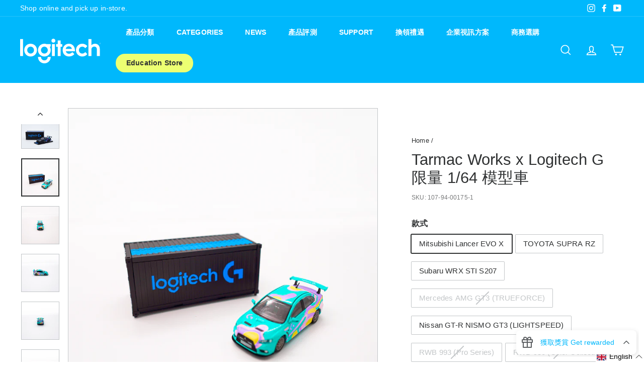

--- FILE ---
content_type: text/html; charset=utf-8
request_url: https://www.logitechclub.com/en/products/tarmac-works-x-logitech-g-%E9%99%90%E9%87%8F-1-64-%E6%A8%A1%E5%9E%8B%E8%BB%8A
body_size: 79775
content:
<!doctype html>
<html class="no-js" lang="en" dir="ltr">
<head><!--Content in content_for_header -->
<!--LayoutHub-Embed--><link rel="stylesheet" type="text/css" href="data:text/css;base64," media="all">
<!--LH--><!--/LayoutHub-Embed--><!-- Added by AVADA SEO Suite -->

<!-- /Added by AVADA SEO Suite -->

  <meta charset="utf-8">
  <meta http-equiv="X-UA-Compatible" content="IE=edge,chrome=1">
  <meta name="viewport" content="width=device-width,initial-scale=1">
  <meta name="theme-color" content="#00b8fc">
  <link rel="canonical" href="https://www.logitechclub.com/en/products/tarmac-works-x-logitech-g-%e9%99%90%e9%87%8f-1-64-%e6%a8%a1%e5%9e%8b%e8%bb%8a">
  <link rel="preload" as="style" href="//www.logitechclub.com/cdn/shop/t/91/assets/theme.css?v=12641134757136558081768542828">
  <link rel="preload" as="style" href="//www.logitechclub.com/cdn/shop/t/91/assets/gpwp-popup.css?v=73640911112545366361719546330">
  <link rel="preload" as="script" href="//www.logitechclub.com/cdn/shop/t/91/assets/wave-promo.js?v=137919175840650310611719546330">
  <link rel="preload" as="script" href="//www.logitechclub.com/cdn/shop/t/91/assets/theme.js?v=93360262679665124191719546330">
  <link rel="preconnect" href="https://cdn.shopify.com">
  <link rel="preconnect" href="https://fonts.shopifycdn.com">
  <link rel="dns-prefetch" href="https://productreviews.shopifycdn.com">
  <link rel="dns-prefetch" href="https://ajax.googleapis.com">
  <link rel="dns-prefetch" href="https://maps.googleapis.com">
  <link rel="dns-prefetch" href="https://maps.gstatic.com">
  <script src="https://code.jquery.com/jquery-3.6.0.js" integrity="sha256-H+K7U5CnXl1h5ywQfKtSj8PCmoN9aaq30gDh27Xc0jk=" crossorigin="anonymous"></script><link rel="shortcut icon" href="//www.logitechclub.com/cdn/shop/files/fav-trans_32x32.png?v=1623984966" type="image/png" /><title>Tarmac Works x Logitech G 限量 1/64 模型車
&ndash; Logitech Club
</title>
<meta name="description" content="Logitech G x Tarmac Works 限量 1/64 模型車一套四款，分別以Logitech G的四大系列為設計主題，包括LIGHTSPEED、電競軚盤、色玩族及PRO系列，加上精細的製作及上色，限量製作，極具收藏價值！"><meta property="og:site_name" content="Logitech Club">
  <meta property="og:url" content="https://www.logitechclub.com/en/products/tarmac-works-x-logitech-g-%e9%99%90%e9%87%8f-1-64-%e6%a8%a1%e5%9e%8b%e8%bb%8a">
  <meta property="og:title" content="Tarmac Works x Logitech G 限量 1/64 模型車">
  <meta property="og:type" content="product">
  <meta property="og:description" content="Logitech G x Tarmac Works 限量 1/64 模型車一套四款，分別以Logitech G的四大系列為設計主題，包括LIGHTSPEED、電競軚盤、色玩族及PRO系列，加上精細的製作及上色，限量製作，極具收藏價值！"><meta property="og:image" content="http://www.logitechclub.com/cdn/shop/products/IMG_2854.jpg?v=1741861004">
    <meta property="og:image:secure_url" content="https://www.logitechclub.com/cdn/shop/products/IMG_2854.jpg?v=1741861004">
    <meta property="og:image:width" content="2000">
    <meta property="og:image:height" content="1333"><meta name="twitter:site" content="@">
  <meta name="twitter:card" content="summary_large_image">
  <meta name="twitter:title" content="Tarmac Works x Logitech G 限量 1/64 模型車">
  <meta name="twitter:description" content="Logitech G x Tarmac Works 限量 1/64 模型車一套四款，分別以Logitech G的四大系列為設計主題，包括LIGHTSPEED、電競軚盤、色玩族及PRO系列，加上精細的製作及上色，限量製作，極具收藏價值！">
<style data-shopify>
  

  
  
  
</style><link href="//www.logitechclub.com/cdn/shop/t/91/assets/theme.css?v=12641134757136558081768542828" rel="stylesheet" type="text/css" media="all" />
  <link href="//www.logitechclub.com/cdn/shop/t/91/assets/gpwp.css?v=84462521982180977911719546330" rel="stylesheet" type="text/css" media="all" />
  <link href="//www.logitechclub.com/cdn/shop/t/91/assets/wc-custom.css?v=44056030084340724981719546330" rel="stylesheet" type="text/css" media="all" />
<style data-shopify>:root {
    --typeHeaderPrimary: Helvetica;
    --typeHeaderPrimary:'Noto Sans CJK tc Thin', sans-serif;
    --typeHeaderFallback: Arial, sans-serif;
    --typeHeaderSize: 36px;
    --typeHeaderWeight: 400;
    --typeHeaderLineHeight: 1.2;
    --typeHeaderSpacing: 0.0em;

    --typeBasePrimary:Helvetica;
    --typeBasePrimary:'Noto Sans CJK tc Thin', sans-serif;
    --typeBaseFallback:Arial, sans-serif;
    --typeBaseSize: 15px;
    --typeBaseWeight: 400;
    --typeBaseSpacing: 0.01em;
    --typeBaseLineHeight: 1.5;

    --colorSmallImageBg: #ffffff;
    --colorSmallImageBgDark: #f7f7f7;
    --colorLargeImageBg: #e7e7e7;
    --colorLargeImageBgLight: #ffffff;

    --iconWeight: 4px;
    --iconLinecaps: miter;
    --imageGpwpTag: url("//www.logitechclub.com/cdn/shop/t/91/assets/gpwp-tag.svg?v=54055615538420726411719546330");
    --imageTrashIcon: url("//www.logitechclub.com/cdn/shop/t/91/assets/trash.png?v=115995663196437254761719546330");

    
      --buttonRadius: 50px;
      --btnPadding: 11px 25px;
    

    
      --roundness: 0px;
    

    
      --gridThickness: 0px;
    

    --productTileMargin: 10%;
    --collectionTileMargin: 0%;

    --swatchSize: 40px;
  }

  @media screen and (max-width: 768px) {
    :root {
      --typeBaseSize: 13px;

      
        --roundness: 0px;
        --btnPadding: 9px 17px;
      
    }
  }</style><style>
    p.ako-preorder {
    margin-top: 20px !important;
  }
  .not-verify {
    background-color: #f5f5f5;
    padding: 20px;
  }

  .not-verify > p {
    margin: 0;
  }
  .not-verify > p > a {
    text-decoration: underline;
  }
  span.grid-product__price--current.ako > span > sup,
  span.grid-product__price--original.ako > span > sup {
    display: none;
  }
  /* limit */
  p.ako-product-limit.ako-limit-cart {
    margin: 0 0 5px;
    font-size: 12px;
    background: #f0f0f0;
    padding: 0 5px;
    font-weight: 600;
  }
  .ako-mini-cart {
    width: 100%;
  }
  .ako-default.ako-hide {
    display: none;
  }
  .ako-limit-life.ako-hide {
    display: none;
  }
  .ako-limit-life > a {
    width: 100%;
  }
  .orichi-quantity-textError {
    color: red;
    display: block;
    margin-top: 10px !important;
    font-family: system-ui;
    font-weight: 400;
  }
  /* bulk */
  table.ako-bulk {
    width: auto;
  }
  th.ako-bulk-title {
    background: #00b8fc;
    color: #fff;
  }
  .ako-text-center {
    text-align: center;
  }
  /* header 商務選購 */
  a.site-nav__link.site-nav__link--underline.site-nav__link--has-dropdown.ako-button-pc {
    background-color: #814EFA !important;
    color: #fff !important;
    padding: 8px 20px;
    font-weight: 600;
    margin-bottom: 16px;
    margin-top: 16px;
    border-radius: 100px;
    font-size: 14px;
    line-height: 1.42;
    border: 1px solid #814EFA;
    margin-right: 15px;
  }
  ul li.ako-b2b-button > a:hover {
    background-color: #814EFA;
    color: #fff !important;
  }
  li.ako-b2b-button:hover > a::after {
    display: none !important;
  }
  .slide-nav__wrapper:after {
    background: rgba(0, 0, 0, 0);
  }
  li.slide-nav__item {
    background: #00000007;
  }
  li.slide-nav__item.ako-mobile-b2b-button {
    background: none;
    padding-bottom: 0;
    padding-top: 10px;
  }
  li.slide-nav__item.ako-mobile-b2b-button button {
    background: #814EFA;
    border-radius: 50px;
    text-align: center;
    color: #fff;
    font-weight: 600;
  }
  li.slide-nav__item.ako-mobile-b2b-button button span {
    font-size: 14px;
  }
  li.slide-nav__item:nth-last-child(2) {
    padding-bottom: 20px;
  }
  a.btn.ako.site-nav__link.mobile {
    display: block;
    margin-top: 10px;
  }
  li.slide-nav__item.ako-mobile-b2b-button ul li {
    background: none;
  }
  li.slide-nav__item.ako-mobile-b2b-button ul li button {
    text-align: inherit;
    background: none;
    color: inherit;
    font-weight: inherit;
  }
  li.slide-nav__item.ako-mobile-b2b-button ul li button span {
    font-size: inherit;

  }
  a.btn.ako.site-nav__link {
    background-color: #EDFF72;
    color: #2f3132;
    padding: 8px 20px;
    font-weight: 600;
    margin-bottom: 16px;
    margin-top: 16px;
  }
</style><script>
    document.documentElement.className = document.documentElement.className.replace('no-js', 'js');

    window.theme = window.theme || {};
    theme.routes = {
      home: "/en",
      collections: "/en/collections",
      cart: "/en/cart.js",
      cartPage: "/en/cart",
      cartAdd: "/en/cart/add.js",
      cartChange: "/en/cart/change.js",
      cartUpdate: "/en/cart/update.js",
      search: "/en/search"
    };
    theme.strings = {
      soldOut: "Sold out",
      unavailable: "Unavailable",
      stockLabel: "Only [count] items in stock!",
      willNotShipUntil: "Will not ship until [date]",
      willBeInStockAfter: "Will be in stock after [date]",
      waitingForStock: "Inventory on the way",
      savePrice: "Save [saved_amount]",
      cartEmpty: "Your cart is currently empty.",
      cartTermsConfirmation: "You must agree with the terms and conditions of sales to check out",
      searchCollections: "Collections:",
      searchPages: "Pages:",
      searchArticles: "Articles:"
    };
    theme.settings = {
      dynamicVariantsEnable: true,
      dynamicVariantType: "button",
      cartType: "dropdown",
      isCustomerTemplate: false,
      moneyFormat: "${{amount_no_decimals}}",
      saveType: "dollar",
      recentlyViewedEnabled: false,
      productImageSize: "square",
      productImageCover: true,
      predictiveSearch: true,
      predictiveSearchType: "product",
      inventoryThreshold: 10,
      superScriptSetting: true,
      superScriptPrice: false,
      quickView: true,
      quickAdd: true,
      themeName: 'Expanse',
      themeVersion: "1.0.2"
    };
  </script><script>
  waveLiquidRoutes = {
    root: "\/en",
    account: "\/en\/account",
    accountLogin: "\/en\/account\/login",
    accountLogout: "\/en\/account\/logout",
    accountRegister: "\/en\/account\/register",
    accountAddresses: "\/en\/account\/addresses",
    collections: "\/en\/collections",
    allProductsCollection: "\/en\/collections\/all",
    search: "\/en\/search",
    predictiveSearch: "\/en\/search\/suggest",
    cart: "\/en\/cart",
    cartAdd: "\/en\/cart\/add.js",
    cartChange: "\/en\/cart\/change.js",
    cartClear: "\/en\/cart\/clear.js",
    cartUpdate: "\/en\/cart\/update.js",
    productRecommendations: "\/en\/recommendations\/products"
  }
</script>
<script>
    async function removeRedeemItem(body){
      await fetch('/en/cart/change.js', {
      	method: 'POST',
        credentials: 'same-origin',
        headers: {
        	'Content-Type': 'application/json',
        },
        body: body,
      });
    }
    
    let needRefresh = false;if (needRefresh){
    	location.reload(); 
    } 
  </script>

  <script>window.performance && window.performance.mark && window.performance.mark('shopify.content_for_header.start');</script><meta name="facebook-domain-verification" content="ngpauhld38txj8qlz2vfm7jfjponr1">
<meta name="google-site-verification" content="Diq2khzZF8MLusGUIvqcHlqRdwSoTNkPuoXmq_b9hio">
<meta name="facebook-domain-verification" content="t65s63yaejg0ev7jvhmpajc8eyk3rq">
<meta name="facebook-domain-verification" content="n7u25nisll1bp3n94fj9o2u8zfxmea">
<meta id="shopify-digital-wallet" name="shopify-digital-wallet" content="/56775999639/digital_wallets/dialog">
<link rel="alternate" hreflang="x-default" href="https://www.logitechclub.com/products/tarmac-works-x-logitech-g-%E9%99%90%E9%87%8F-1-64-%E6%A8%A1%E5%9E%8B%E8%BB%8A">
<link rel="alternate" hreflang="zh-Hant-HK" href="https://www.logitechclub.com/products/tarmac-works-x-logitech-g-%E9%99%90%E9%87%8F-1-64-%E6%A8%A1%E5%9E%8B%E8%BB%8A">
<link rel="alternate" hreflang="en-HK" href="https://www.logitechclub.com/en/products/tarmac-works-x-logitech-g-%E9%99%90%E9%87%8F-1-64-%E6%A8%A1%E5%9E%8B%E8%BB%8A">
<link rel="alternate" type="application/json+oembed" href="https://www.logitechclub.com/en/products/tarmac-works-x-logitech-g-%e9%99%90%e9%87%8f-1-64-%e6%a8%a1%e5%9e%8b%e8%bb%8a.oembed">
<script async="async" src="/checkouts/internal/preloads.js?locale=en-HK"></script>
<script id="shopify-features" type="application/json">{"accessToken":"4eaa51f43d9a454598e8a6dd2f36e90e","betas":["rich-media-storefront-analytics"],"domain":"www.logitechclub.com","predictiveSearch":false,"shopId":56775999639,"locale":"en"}</script>
<script>var Shopify = Shopify || {};
Shopify.shop = "logitech-hk.myshopify.com";
Shopify.locale = "en";
Shopify.currency = {"active":"HKD","rate":"1.0"};
Shopify.country = "HK";
Shopify.theme = {"name":"[Wave] cookies scripts installation","id":137171173527,"schema_name":"Expanse","schema_version":"1.0.2","theme_store_id":null,"role":"main"};
Shopify.theme.handle = "null";
Shopify.theme.style = {"id":null,"handle":null};
Shopify.cdnHost = "www.logitechclub.com/cdn";
Shopify.routes = Shopify.routes || {};
Shopify.routes.root = "/en/";</script>
<script type="module">!function(o){(o.Shopify=o.Shopify||{}).modules=!0}(window);</script>
<script>!function(o){function n(){var o=[];function n(){o.push(Array.prototype.slice.apply(arguments))}return n.q=o,n}var t=o.Shopify=o.Shopify||{};t.loadFeatures=n(),t.autoloadFeatures=n()}(window);</script>
<script id="shop-js-analytics" type="application/json">{"pageType":"product"}</script>
<script defer="defer" async type="module" src="//www.logitechclub.com/cdn/shopifycloud/shop-js/modules/v2/client.init-shop-cart-sync_BdyHc3Nr.en.esm.js"></script>
<script defer="defer" async type="module" src="//www.logitechclub.com/cdn/shopifycloud/shop-js/modules/v2/chunk.common_Daul8nwZ.esm.js"></script>
<script type="module">
  await import("//www.logitechclub.com/cdn/shopifycloud/shop-js/modules/v2/client.init-shop-cart-sync_BdyHc3Nr.en.esm.js");
await import("//www.logitechclub.com/cdn/shopifycloud/shop-js/modules/v2/chunk.common_Daul8nwZ.esm.js");

  window.Shopify.SignInWithShop?.initShopCartSync?.({"fedCMEnabled":true,"windoidEnabled":true});

</script>
<script>(function() {
  var isLoaded = false;
  function asyncLoad() {
    if (isLoaded) return;
    isLoaded = true;
    var urls = ["https:\/\/cdn1.avada.io\/flying-pages\/module.js?shop=logitech-hk.myshopify.com","https:\/\/seo.apps.avada.io\/avada-seo-installed.js?shop=logitech-hk.myshopify.com","https:\/\/app.layouthub.com\/shopify\/layouthub.js?shop=logitech-hk.myshopify.com","https:\/\/www.pxucdn.com\/apps\/uso.js?shop=logitech-hk.myshopify.com","\/\/cdn.shopify.com\/proxy\/fda154617be96ab86064dc28a67b7e82dd30e093b260a3c55abd7aaebf611dca\/variant-description.herokuapp.com\/scripts\/variant-description-app-v2.0.js?shop=logitech-hk.myshopify.com\u0026sp-cache-control=cHVibGljLCBtYXgtYWdlPTkwMA","https:\/\/static.klaviyo.com\/onsite\/js\/klaviyo.js?company_id=U2tfUp\u0026shop=logitech-hk.myshopify.com","https:\/\/static.klaviyo.com\/onsite\/js\/klaviyo.js?company_id=U2tfUp\u0026shop=logitech-hk.myshopify.com","https:\/\/static.klaviyo.com\/onsite\/js\/klaviyo.js?company_id=VzF9Pg\u0026shop=logitech-hk.myshopify.com","https:\/\/static.klaviyo.com\/onsite\/js\/klaviyo.js?company_id=SizWeV\u0026shop=logitech-hk.myshopify.com","https:\/\/pickupoptions-scriptglobal.wavecommerce.hk\/localpickup.js?secret=c240dc61aed54d6ebc1049500d93b913\u0026shop=logitech-hk.myshopify.com","https:\/\/api.fastbundle.co\/scripts\/src.js?shop=logitech-hk.myshopify.com","https:\/\/api.fastbundle.co\/scripts\/script_tag.js?shop=logitech-hk.myshopify.com","\/\/cdn.shopify.com\/proxy\/26edc8b0e8cde6f7b98ff6bfaf72a057bd44fe150ec07b651086659bd0e8be2e\/tags.akohub.com\/widget.js?id=d2099a028c6f6e31576f8bae4fb69852dccd3241ac9e5b0515d59c23c492e9b9\u0026ts=1767688633862\u0026shop=logitech-hk.myshopify.com\u0026sp-cache-control=cHVibGljLCBtYXgtYWdlPTkwMA"];
    for (var i = 0; i < urls.length; i++) {
      var s = document.createElement('script');
      if ((!1741336269347 || Date.now() < 1741336269347) &&
      (!window.AVADA_SPEED_BLACKLIST || window.AVADA_SPEED_BLACKLIST.some(pattern => pattern.test(s))) &&
      (!window.AVADA_SPEED_WHITELIST || window.AVADA_SPEED_WHITELIST.every(pattern => !pattern.test(s)))) s.type = 'lightJs'; else s.type = 'text/javascript';
      s.async = true;
      s.src = urls[i];
      var x = document.getElementsByTagName('script')[0];
      x.parentNode.insertBefore(s, x);
    }
  };
  if(window.attachEvent) {
    window.attachEvent('onload', asyncLoad);
  } else {
    window.addEventListener('load', asyncLoad, false);
  }
})();</script>
<script id="__st">var __st={"a":56775999639,"offset":28800,"reqid":"98d7b7e9-630b-49aa-9512-8b18945bd7bd-1769026009","pageurl":"www.logitechclub.com\/en\/products\/tarmac-works-x-logitech-g-%E9%99%90%E9%87%8F-1-64-%E6%A8%A1%E5%9E%8B%E8%BB%8A","u":"1f003daa94ba","p":"product","rtyp":"product","rid":7199567184023};</script>
<script>window.ShopifyPaypalV4VisibilityTracking = true;</script>
<script id="captcha-bootstrap">!function(){'use strict';const t='contact',e='account',n='new_comment',o=[[t,t],['blogs',n],['comments',n],[t,'customer']],c=[[e,'customer_login'],[e,'guest_login'],[e,'recover_customer_password'],[e,'create_customer']],r=t=>t.map((([t,e])=>`form[action*='/${t}']:not([data-nocaptcha='true']) input[name='form_type'][value='${e}']`)).join(','),a=t=>()=>t?[...document.querySelectorAll(t)].map((t=>t.form)):[];function s(){const t=[...o],e=r(t);return a(e)}const i='password',u='form_key',d=['recaptcha-v3-token','g-recaptcha-response','h-captcha-response',i],f=()=>{try{return window.sessionStorage}catch{return}},m='__shopify_v',_=t=>t.elements[u];function p(t,e,n=!1){try{const o=window.sessionStorage,c=JSON.parse(o.getItem(e)),{data:r}=function(t){const{data:e,action:n}=t;return t[m]||n?{data:e,action:n}:{data:t,action:n}}(c);for(const[e,n]of Object.entries(r))t.elements[e]&&(t.elements[e].value=n);n&&o.removeItem(e)}catch(o){console.error('form repopulation failed',{error:o})}}const l='form_type',E='cptcha';function T(t){t.dataset[E]=!0}const w=window,h=w.document,L='Shopify',v='ce_forms',y='captcha';let A=!1;((t,e)=>{const n=(g='f06e6c50-85a8-45c8-87d0-21a2b65856fe',I='https://cdn.shopify.com/shopifycloud/storefront-forms-hcaptcha/ce_storefront_forms_captcha_hcaptcha.v1.5.2.iife.js',D={infoText:'Protected by hCaptcha',privacyText:'Privacy',termsText:'Terms'},(t,e,n)=>{const o=w[L][v],c=o.bindForm;if(c)return c(t,g,e,D).then(n);var r;o.q.push([[t,g,e,D],n]),r=I,A||(h.body.append(Object.assign(h.createElement('script'),{id:'captcha-provider',async:!0,src:r})),A=!0)});var g,I,D;w[L]=w[L]||{},w[L][v]=w[L][v]||{},w[L][v].q=[],w[L][y]=w[L][y]||{},w[L][y].protect=function(t,e){n(t,void 0,e),T(t)},Object.freeze(w[L][y]),function(t,e,n,w,h,L){const[v,y,A,g]=function(t,e,n){const i=e?o:[],u=t?c:[],d=[...i,...u],f=r(d),m=r(i),_=r(d.filter((([t,e])=>n.includes(e))));return[a(f),a(m),a(_),s()]}(w,h,L),I=t=>{const e=t.target;return e instanceof HTMLFormElement?e:e&&e.form},D=t=>v().includes(t);t.addEventListener('submit',(t=>{const e=I(t);if(!e)return;const n=D(e)&&!e.dataset.hcaptchaBound&&!e.dataset.recaptchaBound,o=_(e),c=g().includes(e)&&(!o||!o.value);(n||c)&&t.preventDefault(),c&&!n&&(function(t){try{if(!f())return;!function(t){const e=f();if(!e)return;const n=_(t);if(!n)return;const o=n.value;o&&e.removeItem(o)}(t);const e=Array.from(Array(32),(()=>Math.random().toString(36)[2])).join('');!function(t,e){_(t)||t.append(Object.assign(document.createElement('input'),{type:'hidden',name:u})),t.elements[u].value=e}(t,e),function(t,e){const n=f();if(!n)return;const o=[...t.querySelectorAll(`input[type='${i}']`)].map((({name:t})=>t)),c=[...d,...o],r={};for(const[a,s]of new FormData(t).entries())c.includes(a)||(r[a]=s);n.setItem(e,JSON.stringify({[m]:1,action:t.action,data:r}))}(t,e)}catch(e){console.error('failed to persist form',e)}}(e),e.submit())}));const S=(t,e)=>{t&&!t.dataset[E]&&(n(t,e.some((e=>e===t))),T(t))};for(const o of['focusin','change'])t.addEventListener(o,(t=>{const e=I(t);D(e)&&S(e,y())}));const B=e.get('form_key'),M=e.get(l),P=B&&M;t.addEventListener('DOMContentLoaded',(()=>{const t=y();if(P)for(const e of t)e.elements[l].value===M&&p(e,B);[...new Set([...A(),...v().filter((t=>'true'===t.dataset.shopifyCaptcha))])].forEach((e=>S(e,t)))}))}(h,new URLSearchParams(w.location.search),n,t,e,['guest_login'])})(!1,!0)}();</script>
<script integrity="sha256-4kQ18oKyAcykRKYeNunJcIwy7WH5gtpwJnB7kiuLZ1E=" data-source-attribution="shopify.loadfeatures" defer="defer" src="//www.logitechclub.com/cdn/shopifycloud/storefront/assets/storefront/load_feature-a0a9edcb.js" crossorigin="anonymous"></script>
<script data-source-attribution="shopify.dynamic_checkout.dynamic.init">var Shopify=Shopify||{};Shopify.PaymentButton=Shopify.PaymentButton||{isStorefrontPortableWallets:!0,init:function(){window.Shopify.PaymentButton.init=function(){};var t=document.createElement("script");t.src="https://www.logitechclub.com/cdn/shopifycloud/portable-wallets/latest/portable-wallets.en.js",t.type="module",document.head.appendChild(t)}};
</script>
<script data-source-attribution="shopify.dynamic_checkout.buyer_consent">
  function portableWalletsHideBuyerConsent(e){var t=document.getElementById("shopify-buyer-consent"),n=document.getElementById("shopify-subscription-policy-button");t&&n&&(t.classList.add("hidden"),t.setAttribute("aria-hidden","true"),n.removeEventListener("click",e))}function portableWalletsShowBuyerConsent(e){var t=document.getElementById("shopify-buyer-consent"),n=document.getElementById("shopify-subscription-policy-button");t&&n&&(t.classList.remove("hidden"),t.removeAttribute("aria-hidden"),n.addEventListener("click",e))}window.Shopify?.PaymentButton&&(window.Shopify.PaymentButton.hideBuyerConsent=portableWalletsHideBuyerConsent,window.Shopify.PaymentButton.showBuyerConsent=portableWalletsShowBuyerConsent);
</script>
<script data-source-attribution="shopify.dynamic_checkout.cart.bootstrap">document.addEventListener("DOMContentLoaded",(function(){function t(){return document.querySelector("shopify-accelerated-checkout-cart, shopify-accelerated-checkout")}if(t())Shopify.PaymentButton.init();else{new MutationObserver((function(e,n){t()&&(Shopify.PaymentButton.init(),n.disconnect())})).observe(document.body,{childList:!0,subtree:!0})}}));
</script>

<script>window.performance && window.performance.mark && window.performance.mark('shopify.content_for_header.end');</script>

  <script src="//www.logitechclub.com/cdn/shop/t/91/assets/vendor-scripts-v0.js" defer="defer"></script>
  <script src="//www.logitechclub.com/cdn/shop/t/91/assets/wave-promo.js?v=137919175840650310611719546330" defer="defer"></script>
  <script src="//www.logitechclub.com/cdn/shop/t/91/assets/theme.js?v=93360262679665124191719546330" defer="defer"></script><link rel="preconnect" href="https://fonts.gstatic.com">
  <link href="https://fonts.googleapis.com/css2?family=Noto+Sans+TC:wght@100;300;400;500;700;900&display=swap" rel="stylesheet">
  

<script>window.__pagefly_analytics_settings__={"acceptTracking":true};</script>
 
  <!-- "snippets/shogun-head.liquid" was not rendered, the associated app was uninstalled -->
  
  

  <!-- OptanonConsentNoticeStart -->
  <script src="https://cdn.cookielaw.org/scripttemplates/otSDKStub.js" data-document-language="true" type="text/javascript" charset="UTF-8"
    data-domain-script="9efdaa59-f1c9-4118-9bb3-c40e57912e46"></script>
  <script type="text/javascript">
    function OptanonWrapper() { }
  </script>
  <!-- OptanonConsentNoticeEnd -->


<!-- BEGIN app block: shopify://apps/hk-pickup-store-sf-express/blocks/pickup-options/708dac37-b435-44e3-8758-c38fcc222dc0 -->


<!-- BEGIN app snippet: pickup-options-info --><script type="text/javascript">
window.waveLocalPickup = window.waveLocalPickup || {};window.waveLocalPickup.langCode = 'zh-TW';
window.waveLocalPickup.shopName = 'Logitech Club';
window.waveLocalPickup.secret = 'c240dc61aed54d6ebc1049500d93b913';
window.waveLocalPickup.domain = 'logitech-hk.myshopify.com';
window.waveLocalPickup.pageType = 'product';
window.waveLocalPickup.registerUrl = '/en/account/register';
window.waveLocalPickup.themeSettings = {"color_body_bg":"#ffffff","color_body_text":"#2f3132","color_price":"#2f3132","color_savings_text":"#ff2947","color_borders":"#c3c6c8","color_button":"#00b8fc","color_button_text":"#ffffff","color_sale_tag":"#ff2947","color_sale_tag_text":"#ffffff","color_cart_dot":"#ff7f2c","color_cart_dot_text":"#fff","color_small_image_bg":"#ffffff","color_large_image_bg":"#e7e7e7","color_header":"#00b8fc","color_header_text":"#ffffff","color_header_search":"#ffffff","color_footer":"#2f3132","color_footer_border":"#2f3132","color_footer_text":"#ffffff","color_scheme_1_bg":"#ffffff","color_scheme_1_text":"#000000","color_scheme_1_texture":"darken","color_scheme_2_bg":"#9cc1bc","color_scheme_2_text":"#ffffff","color_scheme_2_texture":"swirl","color_scheme_3_bg":"#ffffff","color_scheme_3_text":"#2f3132","color_scheme_3_texture":"none","type_header_font_family":{"error":"json not allowed for this object"},"type_header_spacing":"0","type_header_base_size":36,"type_header_line_height":1.2,"type_header_capitalize":false,"type_base_font_family":{"error":"json not allowed for this object"},"type_base_spacing":"10","type_base_size":15,"type_base_line_height":1.5,"type_navigation_style":"body","type_navigation_size":14,"type_navigation_capitalize":false,"text_direction":"ltr","edges":"square","button_style":"round","cart_icon":"cart","icon_weight":"4px","icon_linecaps":"miter","superscript_decimals":true,"product_grid_style":"grey-square","product_grid_image_margin":10,"collection_grid_shape":"circle","collection_grid_image":"product","collection_grid_image_margin":0,"product_save_amount":true,"product_save_type":"dollar","vendor_enable":false,"quick_shop_enable":true,"quick_add_enable":true,"product_grid_image_size":"square","product_grid_image_fill":true,"product_hover_image":true,"variant_type":"button","enable_payment_button":false,"sku_enable":true,"quantity_enable":true,"inventory_enable":false,"inventory_threshold":10,"inventory_transfers_enable":true,"surface_pickup_enable":true,"product_zoom_enable":true,"sales_point_1_icon":"truck","sales_point_1":"Home delivery \/ Self pick-up available.\nFree shipping on orders over HK$600.00.","sales_point_2_icon":"checkmark","sales_point_2":"Free in-store pickup available.","sales_point_3_icon":"package","sales_point_3":"","sales_point_4_icon":"lock","sales_point_4":"","product_color_swatches":true,"collection_color_swatches":true,"swatch_style":"round","swatch_size":40,"product_content_1":"","product_contact":false,"product_contact_title":"Ask a question","product_contact_show_phone":false,"enable_product_reviews":true,"cart_type":"dropdown","cart_additional_buttons":true,"cart_collection":"suggested-products-for-cart-page","cart_notes_enable":false,"cart_terms_conditions_enable":false,"cartlogin":"請先登入再結帳","social_facebook_link":"https:\/\/www.facebook.com\/LogitechHongKong\/","social_twitter_link":"","social_pinterest_link":"","social_instagram_link":"https:\/\/www.instagram.com\/logitech\/","social_snapchat_link":"","social_tiktok_link":"","social_tumblr_link":"","social_linkedin_link":"","social_youtube_link":"https:\/\/www.youtube.com\/channel\/UCtQpyAI7JX1d7WtMWjYjhzQ","social_vimeo_link":"","share_facebook":true,"share_twitter":false,"share_pinterest":false,"favicon":"\/\/www.logitechclub.com\/cdn\/shop\/files\/fav-trans.png?v=1623984966","search_type":"product","predictive_search_enabled":true,"predictive_image_size":"square","show_breadcrumbs":true,"show_breadcrumbs_collection_link":false,"edu-identity":"Member_student","edu-unverified":"\u003cp\u003e教育身份不符合，請向客服查詢或到\u003ca href=\"https:\/\/www.logitechclub.com\/l\"\u003e一般商店\u003c\/a\u003e購買\u003c\/p\u003e","edu-button":"Please log in with your school email before making a purchase.","b2b-unverified":"\u003cp\u003e商務應用身份不符，請向客服查詢或到\u003ca href=\"https:\/\/www.logitechclub.com\/\" title=\"LogitechClub\"\u003e一般商店\u003c\/a\u003e購買\u003c\/p\u003e","b2b-button":"Please log in with your company email before making a purchase.","b2b_menu":"For Business Purchase","b2b_menuEN":"For Business","b2b-procee-title":"How to get business pricing?","b2bContentA":"Register with your company email to become a LogitechClub member.","b2bLinkA":"https:\/\/www.logitechclub.com\/account\/login","b2bButtonA":"Register Now","b2bContentB":"After registration, visit the LogitechClub For Business Purchase page.","b2bLinkB":"https:\/\/www.logitechclub.com\/collections\/b2b","b2bButtonB":"Enter For Business Store","b2bContentC":"Choose items that will enhance your work performance, add them to your cart, and check out.","b2bLinkC":"https:\/\/www.logitechclub.com\/collections\/b2b","b2bButtonC":"Shop Now","bulkTitle":"批量折扣","bulkNum":"數量","bulkDiscount":"折扣","bulkUnit":"元\/個","checkout_logo_image":"\/\/www.logitechclub.com\/cdn\/shop\/files\/Frame_120.png?v=1629179224","checkout_logo_position":"left","checkout_logo_size":"small","checkout_body_background_color":"#ffffff","checkout_input_background_color_mode":"white","checkout_sidebar_background_color":"#fafafa","checkout_heading_font":"-apple-system, BlinkMacSystemFont, 'Segoe UI', Roboto, Helvetica, Arial, sans-serif, 'Apple Color Emoji', 'Segoe UI Emoji', 'Segoe UI Symbol'","checkout_body_font":"-apple-system, BlinkMacSystemFont, 'Segoe UI', Roboto, Helvetica, Arial, sans-serif, 'Apple Color Emoji', 'Segoe UI Emoji', 'Segoe UI Symbol'","checkout_accent_color":"#00b8fc","checkout_button_color":"#00b8fc","checkout_error_color":"#ff2947","color_image_overlay":"#000000","color_image_overlay_opacity":0,"color_image_overlay_text_shadow":28,"type_headers_align_text":false,"type_body_align_text":true,"color_announcement":"#000000","color_announcement_text":"#ffffff","color_drawer_background":"#ffffff","color_drawer_text":"#000000","color_drawer_border":"#e8e8e1","color_drawer_button":"#111111","color_drawer_button_text":"#ffffff","color_modal_overlays":"#e6e6e6","type_collection_font":"body","type_collection_size":18,"collection_grid_style":"below","collection_grid_text_align":"center","collection_grid_tint":"#000000","collection_grid_opacity":10,"collection_grid_gutter":true,"breadcrumb":false,"customer_layout":"customer_area"};
window.waveLocalPickup.cart = {};
window.waveLocalPickup.customerTags = null;
</script>
<!-- END app snippet -->



<!-- END app block --><!-- BEGIN app block: shopify://apps/langify/blocks/langify/b50c2edb-8c63-4e36-9e7c-a7fdd62ddb8f --><!-- BEGIN app snippet: ly-switcher-factory -->




<style>
  .ly-switcher-wrapper.ly-hide, .ly-recommendation.ly-hide, .ly-recommendation .ly-submit-btn {
    display: none !important;
  }

  #ly-switcher-factory-template {
    display: none;
  }


  
</style>


<template id="ly-switcher-factory-template">
<div data-breakpoint="" class="ly-switcher-wrapper ly-breakpoint-1 fixed bottom_right ly-hide" style="font-size: 14px; margin: 0px 0px; "><div data-dropup="false" onclick="langify.switcher.toggleSwitcherOpen(this)" class="ly-languages-switcher ly-custom-dropdown-switcher ly-bright-theme" style=" margin: 0px 0px;">
          <span role="button" tabindex="0" aria-label="Selected language: English" aria-expanded="false" aria-controls="languagesSwitcherList-1" class="ly-custom-dropdown-current" style="background: #ffffff; color: #000000;  "><i class="ly-icon ly-flag-icon ly-flag-icon-en en "></i><span class="ly-custom-dropdown-current-inner ly-custom-dropdown-current-inner-text">English
</span>
<div aria-hidden="true" class="ly-arrow ly-arrow-black stroke" style="vertical-align: middle; width: 14.0px; height: 14.0px;">
        <svg xmlns="http://www.w3.org/2000/svg" viewBox="0 0 14.0 14.0" height="14.0px" width="14.0px" style="position: absolute;">
          <path d="M1 4.5 L7.0 10.5 L13.0 4.5" fill="transparent" stroke="#000000" stroke-width="1px"/>
        </svg>
      </div>
          </span>
          <ul id="languagesSwitcherList-1" role="list" class="ly-custom-dropdown-list ly-is-open ly-bright-theme" style="background: #ffffff; color: #000000; "><li key="zh-TW" style="color: #000000;  margin: 0px 0px;" tabindex="-1">
                  <a class="ly-custom-dropdown-list-element ly-languages-switcher-link ly-bright-theme"
                    href="#"
                      data-language-code="zh-TW" 
                    
                    data-ly-locked="true" rel="nofollow"><i class="ly-icon ly-flag-icon ly-flag-icon-zh-TW"></i><span class="ly-custom-dropdown-list-element-right">Chinese (Traditional)</span></a>
                </li><li key="en" style="color: #000000;  margin: 0px 0px;" tabindex="-1">
                  <a class="ly-custom-dropdown-list-element ly-languages-switcher-link ly-bright-theme"
                    href="#"
                      data-language-code="en" 
                    
                    data-ly-locked="true" rel="nofollow"><i class="ly-icon ly-flag-icon ly-flag-icon-en"></i><span class="ly-custom-dropdown-list-element-right">English</span></a>
                </li></ul>
        </div></div>
</template><link rel="preload stylesheet" href="https://cdn.shopify.com/extensions/019a5e5e-a484-720d-b1ab-d37a963e7bba/extension-langify-79/assets/langify-flags.css" as="style" media="print" onload="this.media='all'; this.onload=null;"><!-- END app snippet -->

<script>
  var langify = window.langify || {};
  var customContents = {};
  var customContents_image = {};
  var langifySettingsOverwrites = {};
  var defaultSettings = {
    debug: false,               // BOOL : Enable/disable console logs
    observe: true,              // BOOL : Enable/disable the entire mutation observer (off switch)
    observeLinks: false,
    observeImages: true,
    observeCustomContents: true,
    maxMutations: 5,
    timeout: 100,               // INT : Milliseconds to wait after a mutation, before the next mutation event will be allowed for the element
    linksBlacklist: [],
    usePlaceholderMatching: false
  };

  if(langify.settings) { 
    langifySettingsOverwrites = Object.assign({}, langify.settings);
    langify.settings = Object.assign(defaultSettings, langify.settings); 
  } else { 
    langify.settings = defaultSettings; 
  }

  langify.settings.theme = null;
  langify.settings.switcher = null;
  if(langify.settings.switcher === null) {
    langify.settings.switcher = {};
  }
  langify.settings.switcher.customIcons = null;

  langify.locale = langify.locale || {
    country_code: "HK",
    language_code: "en",
    currency_code: null,
    primary: false,
    iso_code: "en",
    root_url: "\/en",
    language_id: "ly149252",
    shop_url: "https:\/\/www.logitechclub.com",
    domain_feature_enabled: null,
    languages: [{
        iso_code: "zh-TW",
        root_url: "\/",
        domain: null,
      },{
        iso_code: "en",
        root_url: "\/en",
        domain: null,
      },]
  };

  langify.localization = {
    available_countries: ["Hong Kong SAR","Taiwan"],
    available_languages: [{"shop_locale":{"locale":"zh-TW","enabled":true,"primary":true,"published":true}},{"shop_locale":{"locale":"en","enabled":true,"primary":false,"published":true}}],
    country: "Hong Kong SAR",
    language: {"shop_locale":{"locale":"en","enabled":true,"primary":false,"published":true}},
    market: {
      handle: "hk",
      id: 687571095,
      metafields: {"error":"json not allowed for this object"},
    }
  };

  // Disable link correction ALWAYS on languages with mapped domains
  
  if(langify.locale.root_url == '/') {
    langify.settings.observeLinks = false;
  }


  function extractImageObject(val) {
  if (!val || val === '') return false;

  // Handle src-sets (e.g., "image_600x600.jpg 1x, image_1200x1200.jpg 2x")
  if (val.search(/([0-9]+w?h?x?,)/gi) > -1) {
    val = val.split(/([0-9]+w?h?x?,)/gi)[0];
  }

  const hostBegin = val.indexOf('//') !== -1 ? val.indexOf('//') : 0;
  const hostEnd = val.lastIndexOf('/') + 1;
  const host = val.substring(hostBegin, hostEnd);
  let afterHost = val.substring(hostEnd);

  // Remove query/hash fragments
  afterHost = afterHost.split('#')[0].split('?')[0];

  // Extract name before any Shopify modifiers or file extension
  // e.g., "photo_600x600_crop_center@2x.jpg" → "photo"
  const name = afterHost.replace(
    /(_[0-9]+x[0-9]*|_{width}x|_{size})?(_crop_(top|center|bottom|left|right))?(@[0-9]*x)?(\.progressive)?(\.(png\.jpg|jpe?g|png|gif|webp))?$/i,
    ''
  );

  // Extract file extension (if any)
  let type = '';
  const match = afterHost.match(/\.(png\.jpg|jpe?g|png|gif|webp)$/i);
  if (match) {
    type = match[1].replace('png.jpg', 'jpg'); // fix weird double-extension cases
  }

  // Clean file name with extension or suffixes normalized
  const file = afterHost.replace(
    /(_[0-9]+x[0-9]*|_{width}x|_{size})?(_crop_(top|center|bottom|left|right))?(@[0-9]*x)?(\.progressive)?(\.(png\.jpg|jpe?g|png|gif|webp))?$/i,
    type ? '.' + type : ''
  );

  return { host, name, type, file };
}



  /* Custom Contents Section*/
  var customContents = {};

customContents["會員基本資料"
          .toLowerCase()
          .trim()
          .replace(/\s+/g, " ")] = 'Member Registration';
customContents["名"
          .toLowerCase()
          .trim()
          .replace(/\s+/g, " ")] = 'First Name';
customContents["姓"
          .toLowerCase()
          .trim()
          .replace(/\s+/g, " ")] = 'Surname';
customContents["電子郵件"
          .toLowerCase()
          .trim()
          .replace(/\s+/g, " ")] = 'Email';
customContents["密碼"
          .toLowerCase()
          .trim()
          .replace(/\s+/g, " ")] = 'Password';
customContents["確認密碼"
          .toLowerCase()
          .trim()
          .replace(/\s+/g, " ")] = 'Re-enter password';
customContents["關於我們"
          .toLowerCase()
          .trim()
          .replace(/\s+/g, " ")] = 'About';
customContents["購物說明"
          .toLowerCase()
          .trim()
          .replace(/\s+/g, " ")] = 'Shopping Guide';
customContents["客服資訊"
          .toLowerCase()
          .trim()
          .replace(/\s+/g, " ")] = 'Customer Service';
customContents["限時兩件 95 折"
          .toLowerCase()
          .trim()
          .replace(/\s+/g, " ")] = 'Limited Offer: Enjoy 5% discount upon purchase of any selected two items';
customContents["立即選購"
          .toLowerCase()
          .trim()
          .replace(/\s+/g, " ")] = 'SHOP NOW';
customContents["查看結果"
          .toLowerCase()
          .trim()
          .replace(/\s+/g, " ")] = 'Search';
customContents["沒有搜尋結果。看看"
          .toLowerCase()
          .trim()
          .replace(/\s+/g, " ")] = 'did not yield any results.';
customContents["贈品"
          .toLowerCase()
          .trim()
          .replace(/\s+/g, " ")] = 'Gift';
customContents["Logitech Club - Logitech 香港官方網絡商店"
          .toLowerCase()
          .trim()
          .replace(/\s+/g, " ")] = 'Logitech Club - Logitech HK Official Online Store';
customContents["最新優惠及產品資訊，Online 落單，極速送達。 積分換獎品。官方網購平台。滿額免運費。大量會員禮遇。類型: 滑鼠, 鍵盤, 喇叭, 電競滑鼠, 電競鍵盤, 電競耳機, 靜音辦公室產品。"
          .toLowerCase()
          .trim()
          .replace(/\s+/g, " ")] = 'Get the latest news and product information of Logitech. Online order, home delivery. Earn LogiPoint for member exclusive rewards. Free shipping for over $600 order. Mouse, Keyboard, speaker, Gaming Mouse, Gaming Keyboard, Gaming Headset, Silence office gear.';
customContents["手機號碼"
          .toLowerCase()
          .trim()
          .replace(/\s+/g, " ")] = 'Phone no.';
customContents["發送OTP"
          .toLowerCase()
          .trim()
          .replace(/\s+/g, " ")] = 'Send OTP';
customContents["請填寫"
          .toLowerCase()
          .trim()
          .replace(/\s+/g, " ")] = 'Please fill in';
customContents["請選擇"
          .toLowerCase()
          .trim()
          .replace(/\s+/g, " ")] = 'Select';
customContents["一次性密碼"
          .toLowerCase()
          .trim()
          .replace(/\s+/g, " ")] = 'One-Time Password';
customContents["將通過手機短訊(SMS)發送"
          .toLowerCase()
          .trim()
          .replace(/\s+/g, " ")] = 'SMS (By phone)';
customContents["生日"
          .toLowerCase()
          .trim()
          .replace(/\s+/g, " ")] = 'Birthday';
customContents["感興趣的產品"
          .toLowerCase()
          .trim()
          .replace(/\s+/g, " ")] = 'Interested Product Categories';
customContents["一次性密碼 (OTP)"
          .toLowerCase()
          .trim()
          .replace(/\s+/g, " ")] = 'One-Time Password';
customContents["辦公"
          .toLowerCase()
          .trim()
          .replace(/\s+/g, " ")] = 'Work';
customContents["電競"
          .toLowerCase()
          .trim()
          .replace(/\s+/g, " ")] = 'Game';
customContents["家用"
          .toLowerCase()
          .trim()
          .replace(/\s+/g, " ")] = 'Home';
customContents["音樂"
          .toLowerCase()
          .trim()
          .replace(/\s+/g, " ")] = 'Music';
customContents["視像"
          .toLowerCase()
          .trim()
          .replace(/\s+/g, " ")] = 'Video Collaboration';
customContents["運動"
          .toLowerCase()
          .trim()
          .replace(/\s+/g, " ")] = 'Sport';
customContents["商業"
          .toLowerCase()
          .trim()
          .replace(/\s+/g, " ")] = 'Commercial';
customContents["居住區份"
          .toLowerCase()
          .trim()
          .replace(/\s+/g, " ")] = 'District';
customContents["中西區"
          .toLowerCase()
          .trim()
          .replace(/\s+/g, " ")] = 'Central and Western District';
customContents["灣仔區"
          .toLowerCase()
          .trim()
          .replace(/\s+/g, " ")] = 'Wan Chai';
customContents["東區"
          .toLowerCase()
          .trim()
          .replace(/\s+/g, " ")] = 'Island East';
customContents["南區"
          .toLowerCase()
          .trim()
          .replace(/\s+/g, " ")] = 'Island South';
customContents["油尖旺區"
          .toLowerCase()
          .trim()
          .replace(/\s+/g, " ")] = 'Yau Tsim Mong';
customContents["深水埗區"
          .toLowerCase()
          .trim()
          .replace(/\s+/g, " ")] = 'Sham Shui Po';
customContents["九龍城區"
          .toLowerCase()
          .trim()
          .replace(/\s+/g, " ")] = 'Kowloon City';
customContents["黃大仙區"
          .toLowerCase()
          .trim()
          .replace(/\s+/g, " ")] = 'Wong Tai Sin';
customContents["觀塘區"
          .toLowerCase()
          .trim()
          .replace(/\s+/g, " ")] = 'Kwun Tong';
customContents["葵青區"
          .toLowerCase()
          .trim()
          .replace(/\s+/g, " ")] = 'Kwai Tsing';
customContents["荃灣區"
          .toLowerCase()
          .trim()
          .replace(/\s+/g, " ")] = 'Tsuen Wan';
customContents["屯門區"
          .toLowerCase()
          .trim()
          .replace(/\s+/g, " ")] = 'Tuen Mun';
customContents["元朗區"
          .toLowerCase()
          .trim()
          .replace(/\s+/g, " ")] = 'Yuen Long';
customContents["北區"
          .toLowerCase()
          .trim()
          .replace(/\s+/g, " ")] = 'North District';
customContents["大埔區"
          .toLowerCase()
          .trim()
          .replace(/\s+/g, " ")] = 'Tai Po';
customContents["沙田區"
          .toLowerCase()
          .trim()
          .replace(/\s+/g, " ")] = 'Sha Tin';
customContents["西貢區"
          .toLowerCase()
          .trim()
          .replace(/\s+/g, " ")] = 'Sai Kung';
customContents["離島區"
          .toLowerCase()
          .trim()
          .replace(/\s+/g, " ")] = 'Islands District';
customContents["建立帳戶"
          .toLowerCase()
          .trim()
          .replace(/\s+/g, " ")] = 'Create Account';
customContents["滑鼠"
          .toLowerCase()
          .trim()
          .replace(/\s+/g, " ")] = 'Mice';
customContents["我同意分享數據以幫助 Logitech 改進其產品和服務"
          .toLowerCase()
          .trim()
          .replace(/\s+/g, " ")] = 'I consent to sharing analytics data to help Logitech improve its products and services';
customContents["寫評論"
          .toLowerCase()
          .trim()
          .replace(/\s+/g, " ")] = 'Write a review';
customContents["沒有評論"
          .toLowerCase()
          .trim()
          .replace(/\s+/g, " ")] = 'No review yet';
customContents["利東街店"
          .toLowerCase()
          .trim()
          .replace(/\s+/g, " ")] = 'Lee Tung Store';
customContents["鑽石山店"
          .toLowerCase()
          .trim()
          .replace(/\s+/g, " ")] = 'Diamond Hill Store';
customContents["荃灣店"
          .toLowerCase()
          .trim()
          .replace(/\s+/g, " ")] = 'Tsuen Wan Store';
customContents["Lohas店"
          .toLowerCase()
          .trim()
          .replace(/\s+/g, " ")] = 'Lohas Store';
customContents["送貨上門 \/ 自提點取貨，滿HK$600.00免運費"
          .toLowerCase()
          .trim()
          .replace(/\s+/g, " ")] = 'Home Delivery / Collect at pickup point, FREE for orders above HK$600.00';
customContents["有庫存"
          .toLowerCase()
          .trim()
          .replace(/\s+/g, " ")] = 'In stock';
customContents["暫時缺貨"
          .toLowerCase()
          .trim()
          .replace(/\s+/g, " ")] = 'Out of stock';
customContents["深水埗店"
          .toLowerCase()
          .trim()
          .replace(/\s+/g, " ")] = 'Sham Shui Po Store';
customContents["深水埗高登店"
          .toLowerCase()
          .trim()
          .replace(/\s+/g, " ")] = 'Golden Store';
customContents["MOKO店"
          .toLowerCase()
          .trim()
          .replace(/\s+/g, " ")] = 'MOKO Store';
customContents["屯門店"
          .toLowerCase()
          .trim()
          .replace(/\s+/g, " ")] = 'Tuen Mun Store';
customContents["深水埗黃金商場店"
          .toLowerCase()
          .trim()
          .replace(/\s+/g, " ")] = 'GCC Store';
customContents["沙田店"
          .toLowerCase()
          .trim()
          .replace(/\s+/g, " ")] = 'Sha Tin Store';
customContents["YOHO店"
          .toLowerCase()
          .trim()
          .replace(/\s+/g, " ")] = 'YOHO Store';
customContents["葵芳店"
          .toLowerCase()
          .trim()
          .replace(/\s+/g, " ")] = 'Kwai Fong Store';
customContents["新界門市"
          .toLowerCase()
          .trim()
          .replace(/\s+/g, " ")] = 'New Territories Store(s)';
customContents["九龍門市"
          .toLowerCase()
          .trim()
          .replace(/\s+/g, " ")] = 'Kowloon Store(s)';
customContents["港島門市"
          .toLowerCase()
          .trim()
          .replace(/\s+/g, " ")] = 'Hong Kong Island Store(s)';
customContents["九龍區"
          .toLowerCase()
          .trim()
          .replace(/\s+/g, " ")] = 'Kowloon District';
customContents["港島區"
          .toLowerCase()
          .trim()
          .replace(/\s+/g, " ")] = 'Hong Kong Island District';
customContents["評論"
          .toLowerCase()
          .trim()
          .replace(/\s+/g, " ")] = 'Reviews';
customContents["網上商店"
          .toLowerCase()
          .trim()
          .replace(/\s+/g, " ")] = 'Online Store';
customContents["其他網店（立即點擊購買）"
          .toLowerCase()
          .trim()
          .replace(/\s+/g, " ")] = 'Other Online Stores (Click to purchase)';
customContents["太子店"
          .toLowerCase()
          .trim()
          .replace(/\s+/g, " ")] = 'Prince Edward Store';
customContents["可於門市免費自取"
          .toLowerCase()
          .trim()
          .replace(/\s+/g, " ")] = 'Collect at pickup point for Free';
customContents["線上購買"
          .toLowerCase()
          .trim()
          .replace(/\s+/g, " ")] = 'Buy Online';
customContents["其他線上購買渠道"
          .toLowerCase()
          .trim()
          .replace(/\s+/g, " ")] = 'Other Online Stores';
customContents["立即點擊購買"
          .toLowerCase()
          .trim()
          .replace(/\s+/g, " ")] = 'Click to open';
customContents["產品體驗地點"
          .toLowerCase()
          .trim()
          .replace(/\s+/g, " ")] = 'Experience Stores';
customContents["T Town店"
          .toLowerCase()
          .trim()
          .replace(/\s+/g, " ")] = 'T Town Store';
customContents["中環店"
          .toLowerCase()
          .trim()
          .replace(/\s+/g, " ")] = 'Central Store';
customContents["新界區"
          .toLowerCase()
          .trim()
          .replace(/\s+/g, " ")] = 'New Territories District';
customContents["歡迎到以下地點體驗我們的產品"
          .toLowerCase()
          .trim()
          .replace(/\s+/g, " ")] = 'Welcome to the following locations to experience our products';

  // Images Section
  

</script><link rel="preload stylesheet" href="https://cdn.shopify.com/extensions/019a5e5e-a484-720d-b1ab-d37a963e7bba/extension-langify-79/assets/langify-lib.css" as="style" media="print" onload="this.media='all'; this.onload=null;"><!-- END app block --><!-- BEGIN app block: shopify://apps/fbp-fast-bundle/blocks/fast_bundle/9e87fbe2-9041-4c23-acf5-322413994cef -->
  <!-- BEGIN app snippet: fast_bundle -->




<script>
    if (Math.random() < 0.05) {
      window.FastBundleRenderTimestamp = Date.now();
    }
    const newBaseUrl = 'https://sdk.fastbundle.co'
    const apiURL = 'https://api.fastbundle.co'
    const rbrAppUrl = `${newBaseUrl}/{version}/main.min.js`
    const rbrVendorUrl = `${newBaseUrl}/{version}/vendor.js`
    const rbrCartUrl = `${apiURL}/scripts/cart.js`
    const rbrStyleUrl = `${newBaseUrl}/{version}/main.min.css`

    const legacyRbrAppUrl = `${apiURL}/react-src/static/js/main.min.js`
    const legacyRbrStyleUrl = `${apiURL}/react-src/static/css/main.min.css`

    const previousScriptLoaded = Boolean(document.querySelectorAll(`script[src*="${newBaseUrl}"]`).length)
    const previousLegacyScriptLoaded = Boolean(document.querySelectorAll(`script[src*="${legacyRbrAppUrl}"]`).length)

    if (!(previousScriptLoaded || previousLegacyScriptLoaded)) {
        const FastBundleConf = {"enable_bap_modal":false,"frontend_version":"1.22.09","storefront_record_submitted":true,"use_shopify_prices":false,"currencies":[{"id":1575456208,"code":"HKD","conversion_fee":1.0,"roundup_number":0.0,"rounding_enabled":true}],"is_active":true,"override_product_page_forms":false,"allow_funnel":false,"translations":[],"pid":"","bap_ids":[8731970404503,8756611973271],"active_bundles_count":1,"use_color_swatch":false,"use_shop_price":false,"dropdown_color_swatch":true,"option_config":null,"enable_subscriptions":false,"has_fbt_bundle":false,"use_shopify_function_discount":false,"use_bundle_builder_modal":true,"use_cart_hidden_attributes":true,"bap_override_fetch":true,"invalid_bap_override_fetch":true,"volume_discount_add_on_override_fetch":true,"pmm_new_design":true,"merged_mix_and_match":false,"change_vd_product_picture":true,"buy_it_now":true,"rgn":377191,"baps":{"8731970404503":{"bundle_id":295964,"variant_id":45042926321815,"handle":"mix-match-1","type":"multi","use_cart_transform":false},"8756611973271":{"bundle_id":299515,"variant_id":45080578785431,"handle":"test","type":"multi","use_cart_transform":false}},"has_multilingual_permission":false,"use_vd_templating":true,"use_payload_variant_id_in_fetch_override":false,"use_compare_at_price":false,"storefront_access_token":"d1463b1f856829f663463600aaa503c8","serverless_vd_display":false,"serverless_vd_discount":false,"products_with_add_on":{"6956501598359":false,"8748171690135":true,"8837143462039":false},"collections_with_add_on":{},"has_required_plan":true,"bundleBox":{"id":98394,"bundle_page_enabled":true,"bundle_page_style":null,"currency":"HKD","currency_format":"$%s","percentage_format":"%s%","show_sold_out":true,"track_inventory":true,"shop_page_external_script":"","page_external_script":"","shop_page_style":null,"shop_page_title":null,"shop_page_description":null,"app_version":"v2","show_logo":true,"show_info":true,"money_format":"amount_no_decimals","tax_factor":1.0,"primary_locale":"zh-TW","discount_code_prefix":"BUNDLE","is_active":true,"created":"2025-01-16T02:31:25.229402Z","updated":"2025-01-16T04:13:37.845366Z","title":"Don't miss this offer","style":null,"inject_selector":null,"mix_inject_selector":null,"fbt_inject_selector":null,"volume_inject_selector":null,"volume_variant_selector":null,"button_title":"Buy this bundle","bogo_button_title":"Buy {quantity} items","price_description":"Add bundle to cart | Save {discount}","version":"v2.3","bogo_version":"v1","nth_child":1,"redirect_to_cart":true,"column_numbers":3,"color":null,"btn_font_color":"white","add_to_cart_selector":null,"cart_info_version":"v2","button_position":"bottom","bundle_page_shape":"row","add_bundle_action":"cart-page","requested_bundle_action":null,"request_action_text":null,"cart_drawer_function":"","cart_drawer_function_svelte":"","theme_template":"light","external_script":"","pre_add_script":"","shop_external_script":"","shop_style":"","bap_inject_selector":"","bap_none_selector":"","bap_form_script":"","bap_button_selector":"","bap_style_object":{"fbt":{"box":{"error":{"fill":"#D72C0D","color":"#D72C0D","fontSize":14,"fontFamily":"inherit","borderColor":"#E0B5B2","borderRadius":8,"backgroundColor":"#FFF4FA"},"title":{"color":"#232323","fontSize":22,"fontFamily":"inherit","fontWeight":600},"selected":{"borderColor":"#00B2FF","borderWidth":1,"borderRadius":12,"separator_line_style":{"backgroundColor":"rgba(0, 178, 255, 0.2)"}},"poweredBy":{"color":"#232323","fontSize":14,"fontFamily":"inherit","fontWeight":400},"fastBundle":{"color":"#00B2FF","fontSize":14,"fontFamily":"inherit","fontWeight":400},"description":{"color":"#232323","fontSize":18,"fontFamily":"inherit","fontWeight":500},"notSelected":{"borderColor":"rgba(203, 203, 203, 0.4)","borderWidth":1,"borderRadius":12,"separator_line_style":{"backgroundColor":"rgba(203, 203, 203, 0.2)"}},"sellingPlan":{"color":"#00B2FF","fontSize":18,"fontFamily":"inherit","fontWeight":400,"borderColor":"#00B2FF","borderRadius":8,"backgroundColor":"transparent"}},"button":{"button_position":{"position":"bottom"}},"innerBox":{"border":{"borderColor":"rgba(203, 203, 203, 0.4)","borderRadius":8},"background":{"backgroundColor":"rgba(255, 255, 255, 0.4)"}},"discount_label":{"background":{"backgroundColor":"#262626"},"text_style":{"color":"#FFFFFF"}},"product_detail":{"price_style":{"color":"#232323","fontSize":16,"fontFamily":"inherit"},"title_style":{"color":"#232323","fontSize":16,"fontFamily":"inherit"},"image_border":{"borderColor":"rgba(203, 203, 203, 0.4)","borderRadius":6},"checkbox_style":{"checked_color":"#00B2FF"},"subtitle_style":{"color":"#232323","fontSize":14,"fontFamily":"inherit"},"separator_line_style":{"backgroundColor":"rgba(203, 203, 203, 0.2)"},"variant_selector_style":{"color":"#000000","borderColor":"#EBEBEB","borderRadius":6,"backgroundColor":"#fafafa"}},"discount_options":{"applied":{"color":"#13A165","backgroundColor":"#E0FAEF"},"unApplied":{"color":"#5E5E5E","backgroundColor":"#F1F1F1"}},"title_and_description":{"description_style":{"color":"rgba(35, 35, 35, 0.7)","fontSize":16,"fontFamily":"inherit","fontWeight":400}}},"bogo":{"box":{"error":{"fill":"#D72C0D","color":"#D72C0D","fontSize":14,"fontFamily":"inherit","borderColor":"#E0B5B2","borderRadius":8,"backgroundColor":"#FFF4FA"},"title":{"color":"#232323","fontSize":22,"fontFamily":"inherit","fontWeight":600},"selected":{"borderColor":"#00B2FF","borderWidth":1,"borderRadius":12,"separator_line_style":{"backgroundColor":"rgba(0, 178, 255, 0.2)"}},"poweredBy":{"color":"#232323","fontSize":14,"fontFamily":"inherit","fontWeight":400},"fastBundle":{"color":"#00B2FF","fontSize":14,"fontFamily":"inherit","fontWeight":400},"description":{"color":"#232323","fontSize":18,"fontFamily":"inherit","fontWeight":500},"notSelected":{"borderColor":"rgba(203, 203, 203, 0.4)","borderWidth":1,"borderRadius":12,"separator_line_style":{"backgroundColor":"rgba(203, 203, 203, 0.2)"}},"sellingPlan":{"color":"#00B2FF","fontSize":18,"fontFamily":"inherit","fontWeight":400,"borderColor":"#00B2FF","borderRadius":8,"backgroundColor":"transparent"}},"button":{"button_position":{"position":"bottom"}},"innerBox":{"border":{"borderColor":"rgba(203, 203, 203, 0.4)","borderRadius":8},"background":{"backgroundColor":"rgba(255, 255, 255, 0.4)"}},"discount_label":{"background":{"backgroundColor":"#262626"},"text_style":{"color":"#FFFFFF"}},"product_detail":{"price_style":{"color":"#232323","fontSize":16,"fontFamily":"inherit"},"title_style":{"color":"#232323","fontSize":16,"fontFamily":"inherit"},"image_border":{"borderColor":"rgba(203, 203, 203, 0.4)","borderRadius":6},"checkbox_style":{"checked_color":"#00B2FF"},"subtitle_style":{"color":"#232323","fontSize":14,"fontFamily":"inherit"},"separator_line_style":{"backgroundColor":"rgba(203, 203, 203, 0.2)"},"variant_selector_style":{"color":"#000000","borderColor":"#EBEBEB","borderRadius":6,"backgroundColor":"#fafafa"}},"discount_options":{"applied":{"color":"#13A165","backgroundColor":"#E0FAEF"},"unApplied":{"color":"#5E5E5E","backgroundColor":"#F1F1F1"}},"title_and_description":{"description_style":{"color":"rgba(35, 35, 35, 0.7)","fontSize":16,"fontFamily":"inherit","fontWeight":400}}},"bxgyf":{"box":{"error":{"fill":"#D72C0D","color":"#D72C0D","fontSize":14,"fontFamily":"inherit","borderColor":"#E0B5B2","borderRadius":8,"backgroundColor":"#FFF4FA"},"title":{"color":"#232323","fontSize":22,"fontFamily":"inherit","fontWeight":600},"selected":{"borderColor":"#00B2FF","borderWidth":1,"borderRadius":12,"separator_line_style":{"backgroundColor":"rgba(0, 178, 255, 0.2)"}},"poweredBy":{"color":"#232323","fontSize":14,"fontFamily":"inherit","fontWeight":400},"fastBundle":{"color":"#00B2FF","fontSize":14,"fontFamily":"inherit","fontWeight":400},"description":{"color":"#232323","fontSize":18,"fontFamily":"inherit","fontWeight":500},"notSelected":{"borderColor":"rgba(203, 203, 203, 0.4)","borderWidth":1,"borderRadius":12,"separator_line_style":{"backgroundColor":"rgba(203, 203, 203, 0.2)"}},"sellingPlan":{"color":"#00B2FF","fontSize":18,"fontFamily":"inherit","fontWeight":400,"borderColor":"#00B2FF","borderRadius":8,"backgroundColor":"transparent"}},"button":{"button_position":{"position":"bottom"}},"innerBox":{"border":{"borderColor":"rgba(203, 203, 203, 0.4)","borderRadius":8},"background":{"backgroundColor":"rgba(255, 255, 255, 0.4)"}},"discount_label":{"background":{"backgroundColor":"#262626"},"text_style":{"color":"#FFFFFF"}},"product_detail":{"price_style":{"color":"#232323","fontSize":16,"fontFamily":"inherit"},"title_style":{"color":"#232323","fontSize":16,"fontFamily":"inherit"},"image_border":{"borderColor":"rgba(203, 203, 203, 0.4)","borderRadius":6},"checkbox_style":{"checked_color":"#00B2FF"},"subtitle_style":{"color":"#232323","fontSize":14,"fontFamily":"inherit"},"separator_line_style":{"backgroundColor":"rgba(203, 203, 203, 0.2)"},"variant_selector_style":{"color":"#000000","borderColor":"#EBEBEB","borderRadius":6,"backgroundColor":"#fafafa"}},"discount_options":{"applied":{"color":"#13A165","backgroundColor":"#E0FAEF"},"unApplied":{"color":"#5E5E5E","backgroundColor":"#F1F1F1"}},"title_and_description":{"description_style":{"color":"rgba(35, 35, 35, 0.7)","fontSize":16,"fontFamily":"inherit","fontWeight":400}}},"standard":{"box":{"error":{"fill":"#D72C0D","color":"#D72C0D","fontSize":14,"fontFamily":"inherit","borderColor":"#E0B5B2","borderRadius":8,"backgroundColor":"#FFF4FA"},"title":{"color":"#232323","fontSize":22,"fontFamily":"inherit","fontWeight":600},"selected":{"borderColor":"#00B2FF","borderWidth":1,"borderRadius":12,"separator_line_style":{"backgroundColor":"rgba(0, 178, 255, 0.2)"}},"poweredBy":{"color":"#232323","fontSize":14,"fontFamily":"inherit","fontWeight":400},"fastBundle":{"color":"#00B2FF","fontSize":14,"fontFamily":"inherit","fontWeight":400},"description":{"color":"#232323","fontSize":18,"fontFamily":"inherit","fontWeight":500},"notSelected":{"borderColor":"rgba(203, 203, 203, 0.4)","borderWidth":1,"borderRadius":12,"separator_line_style":{"backgroundColor":"rgba(203, 203, 203, 0.2)"}},"sellingPlan":{"color":"#00B2FF","fontSize":18,"fontFamily":"inherit","fontWeight":400,"borderColor":"#00B2FF","borderRadius":8,"backgroundColor":"transparent"}},"button":{"button_position":{"position":"bottom"}},"innerBox":{"border":{"borderColor":"rgba(203, 203, 203, 0.4)","borderRadius":8},"background":{"backgroundColor":"rgba(255, 255, 255, 0.4)"}},"discount_label":{"background":{"backgroundColor":"#262626"},"text_style":{"color":"#FFFFFF"}},"product_detail":{"price_style":{"color":"#232323","fontSize":16,"fontFamily":"inherit"},"title_style":{"color":"#232323","fontSize":16,"fontFamily":"inherit"},"image_border":{"borderColor":"rgba(203, 203, 203, 0.4)","borderRadius":6},"checkbox_style":{"checked_color":"#00B2FF"},"subtitle_style":{"color":"#232323","fontSize":14,"fontFamily":"inherit"},"separator_line_style":{"backgroundColor":"rgba(203, 203, 203, 0.2)"},"variant_selector_style":{"color":"#000000","borderColor":"#EBEBEB","borderRadius":6,"backgroundColor":"#fafafa"}},"discount_options":{"applied":{"color":"#13A165","backgroundColor":"#E0FAEF"},"unApplied":{"color":"#5E5E5E","backgroundColor":"#F1F1F1"}},"title_and_description":{"description_style":{"color":"rgba(35, 35, 35, 0.7)","fontSize":16,"fontFamily":"inherit","fontWeight":400}}},"mix_and_match":{"box":{"error":{"fill":"#D72C0D","color":"#D72C0D","fontSize":14,"fontFamily":"inherit","borderColor":"#E0B5B2","borderRadius":8,"backgroundColor":"#FFF4FA"},"title":{"color":"#232323","fontSize":22,"fontFamily":"inherit","fontWeight":600},"selected":{"borderColor":"#00B2FF","borderWidth":1,"borderRadius":12,"separator_line_style":{"backgroundColor":"rgba(0, 178, 255, 0.2)"}},"poweredBy":{"color":"#232323","fontSize":14,"fontFamily":"inherit","fontWeight":400},"fastBundle":{"color":"#00B2FF","fontSize":14,"fontFamily":"inherit","fontWeight":400},"description":{"color":"#232323","fontSize":18,"fontFamily":"inherit","fontWeight":500},"notSelected":{"borderColor":"rgba(203, 203, 203, 0.4)","borderWidth":1,"borderRadius":12,"separator_line_style":{"backgroundColor":"rgba(203, 203, 203, 0.2)"}},"sellingPlan":{"color":"#00B2FF","fontSize":18,"fontFamily":"inherit","fontWeight":400,"borderColor":"#00B2FF","borderRadius":8,"backgroundColor":"transparent"}},"button":{"button_position":{"position":"bottom"}},"innerBox":{"border":{"borderColor":"rgba(203, 203, 203, 0.4)","borderRadius":8},"background":{"backgroundColor":"rgba(255, 255, 255, 0.4)"}},"discount_label":{"background":{"backgroundColor":"#262626"},"text_style":{"color":"#FFFFFF"}},"product_detail":{"price_style":{"color":"#232323","fontSize":16,"fontFamily":"inherit"},"title_style":{"color":"#232323","fontSize":16,"fontFamily":"inherit"},"image_border":{"borderColor":"rgba(203, 203, 203, 0.4)","borderRadius":6},"checkbox_style":{"checked_color":"#00B2FF"},"subtitle_style":{"color":"#232323","fontSize":14,"fontFamily":"inherit"},"separator_line_style":{"backgroundColor":"rgba(203, 203, 203, 0.2)"},"variant_selector_style":{"color":"#000000","borderColor":"#EBEBEB","borderRadius":6,"backgroundColor":"#fafafa"}},"discount_options":{"applied":{"color":"#13A165","backgroundColor":"#E0FAEF"},"unApplied":{"color":"#5E5E5E","backgroundColor":"#F1F1F1"}},"title_and_description":{"description_style":{"color":"rgba(35, 35, 35, 0.7)","fontSize":16,"fontFamily":"inherit","fontWeight":400}}},"col_mix_and_match":{"box":{"error":{"fill":"#D72C0D","color":"#D72C0D","fontSize":14,"fontFamily":"inherit","borderColor":"#E0B5B2","borderRadius":8,"backgroundColor":"#FFF4FA"},"title":{"color":"#232323","fontSize":22,"fontFamily":"inherit","fontWeight":600},"selected":{"borderColor":"#00B2FF","borderWidth":1,"borderRadius":12,"separator_line_style":{"backgroundColor":"rgba(0, 178, 255, 0.2)"}},"poweredBy":{"color":"#232323","fontSize":14,"fontFamily":"inherit","fontWeight":400},"fastBundle":{"color":"#00B2FF","fontSize":14,"fontFamily":"inherit","fontWeight":400},"description":{"color":"#232323","fontSize":18,"fontFamily":"inherit","fontWeight":500},"notSelected":{"borderColor":"rgba(203, 203, 203, 0.4)","borderWidth":1,"borderRadius":12,"separator_line_style":{"backgroundColor":"rgba(203, 203, 203, 0.2)"}},"sellingPlan":{"color":"#00B2FF","fontSize":18,"fontFamily":"inherit","fontWeight":400,"borderColor":"#00B2FF","borderRadius":8,"backgroundColor":"transparent"}},"button":{"button_position":{"position":"bottom"}},"innerBox":{"border":{"borderColor":"rgba(203, 203, 203, 0.4)","borderRadius":8},"background":{"backgroundColor":"rgba(255, 255, 255, 0.4)"}},"discount_label":{"background":{"backgroundColor":"#262626"},"text_style":{"color":"#FFFFFF"}},"product_detail":{"price_style":{"color":"#232323","fontSize":16,"fontFamily":"inherit"},"title_style":{"color":"#232323","fontSize":16,"fontFamily":"inherit"},"image_border":{"borderColor":"rgba(203, 203, 203, 0.4)","borderRadius":6},"checkbox_style":{"checked_color":"#00B2FF"},"subtitle_style":{"color":"#232323","fontSize":14,"fontFamily":"inherit"},"separator_line_style":{"backgroundColor":"rgba(203, 203, 203, 0.2)"},"variant_selector_style":{"color":"#000000","borderColor":"#EBEBEB","borderRadius":6,"backgroundColor":"#fafafa"}},"discount_options":{"applied":{"color":"#13A165","backgroundColor":"#E0FAEF"},"unApplied":{"color":"#5E5E5E","backgroundColor":"#F1F1F1"}},"title_and_description":{"description_style":{"color":"rgba(35, 35, 35, 0.7)","fontSize":16,"fontFamily":"inherit","fontWeight":400}}}},"bundles_page_style_object":null,"style_object":{"fbt":{"box":{"error":{"fill":"#D72C0D","color":"#D72C0D","fontSize":14,"fontFamily":"inherit","borderColor":"#E0B5B2","borderRadius":8,"backgroundColor":"#FFF4FA"},"title":{"color":"#232323","fontSize":22,"fontFamily":"inherit","fontWeight":600},"border":{"borderColor":"#CBCBCB","borderWidth":1,"borderRadius":12},"selected":{"borderColor":"#00B2FF","borderWidth":1,"borderRadius":12,"separator_line_style":{"backgroundColor":"rgba(0, 178, 255, 0.2)"}},"poweredBy":{"color":"#232323","fontSize":14,"fontFamily":"inherit","fontWeight":400},"background":{"backgroundColor":"#FFFFFF"},"fastBundle":{"color":"#00B2FF","fontSize":14,"fontFamily":"inherit","fontWeight":400},"description":{"color":"#232323","fontSize":18,"fontFamily":"inherit","fontWeight":500},"notSelected":{"borderColor":"rgba(203, 203, 203, 0.4)","borderWidth":1,"borderRadius":12,"separator_line_style":{"backgroundColor":"rgba(203, 203, 203, 0.2)"}},"sellingPlan":{"color":"#00B2FF","fontSize":18,"fontFamily":"inherit","fontWeight":400,"borderColor":"#00B2FF","borderRadius":8,"backgroundColor":"transparent"}},"plus":{"style":{"fill":"#FFFFFF","backgroundColor":"#00B2FF"}},"title":{"style":{"color":"#232323","fontSize":18,"fontFamily":"inherit","fontWeight":500},"alignment":{"textAlign":"left"}},"button":{"border":{"borderColor":"transparent","borderRadius":8},"background":{"backgroundColor":"#00B2FF"},"button_label":{"color":"#FFFFFF","fontSize":18,"fontFamily":"inherit","fontWeight":500},"button_position":{"position":"bottom"},"backgroundSecondary":{"backgroundColor":"rgba(0, 178, 255, 0.7)"},"button_labelSecondary":{"color":"#FFFFFF","fontSize":18,"fontFamily":"inherit","fontWeight":500}},"design":{"main":{"design":"modern"}},"option":{"final_price_style":{"color":"#232323","fontSize":16,"fontFamily":"inherit","fontWeight":500},"option_text_style":{"color":"#232323","fontSize":16,"fontFamily":"inherit"},"original_price_style":{"color":"rgba(35, 35, 35, 0.5)","fontSize":14,"fontFamily":"inherit"}},"innerBox":{"border":{"borderColor":"rgba(203, 203, 203, 0.4)","borderRadius":8},"background":{"backgroundColor":"rgba(255, 255, 255, 0.4)"}},"custom_code":{"main":{"custom_js":"","custom_css":""}},"soldOutBadge":{"background":{"backgroundColor":"#E8144B","borderTopRightRadius":8}},"total_section":{"text":{"color":"#232323","fontSize":16,"fontFamily":"inherit"},"border":{"borderRadius":8},"background":{"backgroundColor":"rgba(0, 178, 255, 0.05)"},"final_price_style":{"color":"#232323","fontSize":16,"fontFamily":"inherit"},"original_price_style":{"color":"rgba(35, 35, 35, 0.5)","fontSize":16,"fontFamily":"inherit"}},"discount_badge":{"background":{"backgroundColor":"#E8144B","borderTopLeftRadius":8},"text_style":{"color":"#FFFFFF","fontSize":14,"fontFamily":"inherit"}},"discount_label":{"background":{"backgroundColor":"#262626"},"text_style":{"color":"#FFFFFF"}},"product_detail":{"price_style":{"color":"#232323","fontSize":16,"fontFamily":"inherit"},"title_style":{"color":"#232323","fontSize":16,"fontFamily":"inherit"},"image_border":{"borderColor":"rgba(203, 203, 203, 0.4)","borderRadius":6},"pluses_style":{"fill":"#FFFFFF","backgroundColor":"#00B2FF"},"checkbox_style":{"checked_color":"#00B2FF"},"subtitle_style":{"color":"rgba(35, 35, 35, 0.7)","fontSize":14,"fontFamily":"inherit","fontWeight":400},"final_price_style":{"color":"#232323","fontSize":16,"fontFamily":"inherit"},"original_price_style":{"color":"rgba(35, 35, 35, 0.5)","fontSize":16,"fontFamily":"inherit"},"separator_line_style":{"backgroundColor":"rgba(203, 203, 203, 0.2)"},"variant_selector_style":{"color":"#000000","borderColor":"#EBEBEB","borderRadius":6,"backgroundColor":"#fafafa"},"quantities_selector_style":{"color":"#000000","borderColor":"#EBEBEB","borderRadius":6,"backgroundColor":"#fafafa"}},"discount_options":{"applied":{"color":"#13A165","backgroundColor":"#E0FAEF"},"unApplied":{"color":"#5E5E5E","backgroundColor":"#F1F1F1"}},"collection_details":{"title_style":{"color":"#232323","fontSize":16,"fontFamily":"inherit"},"pluses_style":{"fill":"#FFFFFF","backgroundColor":"#00B2FF"},"subtitle_style":{"color":"rgba(35, 35, 35, 0.7)","fontSize":14,"fontFamily":"inherit","fontWeight":400},"description_style":{"color":"rgba(35, 35, 35, 0.7)","fontSize":14,"fontFamily":"inherit","fontWeight":400},"separator_line_style":{"backgroundColor":"rgba(203, 203, 203, 0.2)"},"collection_image_border":{"borderColor":"rgba(203, 203, 203, 0.4)"}},"title_and_description":{"alignment":{"textAlign":"left"},"title_style":{"color":"#232323","fontSize":18,"fontFamily":"inherit","fontWeight":500},"subtitle_style":{"color":"rgba(35, 35, 35, 0.7)","fontSize":16,"fontFamily":"inherit","fontWeight":400},"description_style":{"color":"rgba(35, 35, 35, 0.7)","fontSize":16,"fontFamily":"inherit","fontWeight":400}}},"bogo":{"box":{"error":{"fill":"#D72C0D","color":"#D72C0D","fontSize":14,"fontFamily":"inherit","borderColor":"#E0B5B2","borderRadius":8,"backgroundColor":"#FFF4FA"},"title":{"color":"#232323","fontSize":22,"fontFamily":"inherit","fontWeight":600},"border":{"borderColor":"#CBCBCB","borderWidth":1,"borderRadius":12},"selected":{"borderColor":"#00B2FF","borderWidth":1,"borderRadius":12,"separator_line_style":{"backgroundColor":"rgba(0, 178, 255, 0.2)"}},"poweredBy":{"color":"#232323","fontSize":14,"fontFamily":"inherit","fontWeight":400},"background":{"backgroundColor":"#FFFFFF"},"fastBundle":{"color":"#00B2FF","fontSize":14,"fontFamily":"inherit","fontWeight":400},"description":{"color":"#232323","fontSize":18,"fontFamily":"inherit","fontWeight":500},"notSelected":{"borderColor":"rgba(203, 203, 203, 0.4)","borderWidth":1,"borderRadius":12,"separator_line_style":{"backgroundColor":"rgba(203, 203, 203, 0.2)"}},"sellingPlan":{"color":"#00B2FF","fontSize":18,"fontFamily":"inherit","fontWeight":400,"borderColor":"#00B2FF","borderRadius":8,"backgroundColor":"transparent"}},"plus":{"style":{"fill":"#FFFFFF","backgroundColor":"#00B2FF"}},"title":{"style":{"color":"#232323","fontSize":18,"fontFamily":"inherit","fontWeight":500},"alignment":{"textAlign":"left"}},"button":{"border":{"borderColor":"transparent","borderRadius":8},"background":{"backgroundColor":"#00B2FF"},"button_label":{"color":"#FFFFFF","fontSize":18,"fontFamily":"inherit","fontWeight":500},"button_position":{"position":"bottom"},"backgroundSecondary":{"backgroundColor":"rgba(0, 178, 255, 0.7)"},"button_labelSecondary":{"color":"#FFFFFF","fontSize":18,"fontFamily":"inherit","fontWeight":500}},"design":{"main":{"design":"modern"}},"option":{"final_price_style":{"color":"#232323","fontSize":16,"fontFamily":"inherit","fontWeight":500},"option_text_style":{"color":"#232323","fontSize":16,"fontFamily":"inherit"},"original_price_style":{"color":"rgba(35, 35, 35, 0.5)","fontSize":14,"fontFamily":"inherit"}},"innerBox":{"border":{"borderColor":"rgba(203, 203, 203, 0.4)","borderRadius":8},"background":{"backgroundColor":"rgba(255, 255, 255, 0.4)"}},"custom_code":{"main":{"custom_js":"","custom_css":""}},"soldOutBadge":{"background":{"backgroundColor":"#E8144B","borderTopRightRadius":8}},"total_section":{"text":{"color":"#232323","fontSize":16,"fontFamily":"inherit"},"border":{"borderRadius":8},"background":{"backgroundColor":"rgba(0, 178, 255, 0.05)"},"final_price_style":{"color":"#232323","fontSize":16,"fontFamily":"inherit"},"original_price_style":{"color":"rgba(35, 35, 35, 0.5)","fontSize":16,"fontFamily":"inherit"}},"discount_badge":{"background":{"backgroundColor":"#E8144B","borderTopLeftRadius":8},"text_style":{"color":"#FFFFFF","fontSize":14,"fontFamily":"inherit"}},"discount_label":{"background":{"backgroundColor":"#262626"},"text_style":{"color":"#FFFFFF"}},"product_detail":{"price_style":{"color":"#232323","fontSize":16,"fontFamily":"inherit"},"title_style":{"color":"#232323","fontSize":16,"fontFamily":"inherit"},"image_border":{"borderColor":"rgba(203, 203, 203, 0.4)","borderRadius":6},"pluses_style":{"fill":"#FFFFFF","backgroundColor":"#00B2FF"},"checkbox_style":{"checked_color":"#00B2FF"},"subtitle_style":{"color":"rgba(35, 35, 35, 0.7)","fontSize":14,"fontFamily":"inherit","fontWeight":400},"final_price_style":{"color":"#232323","fontSize":16,"fontFamily":"inherit"},"original_price_style":{"color":"rgba(35, 35, 35, 0.5)","fontSize":16,"fontFamily":"inherit"},"separator_line_style":{"backgroundColor":"rgba(203, 203, 203, 0.2)"},"variant_selector_style":{"color":"#000000","borderColor":"#EBEBEB","borderRadius":6,"backgroundColor":"#fafafa"},"quantities_selector_style":{"color":"#000000","borderColor":"#EBEBEB","borderRadius":6,"backgroundColor":"#fafafa"}},"discount_options":{"applied":{"color":"#13A165","backgroundColor":"#E0FAEF"},"unApplied":{"color":"#5E5E5E","backgroundColor":"#F1F1F1"}},"collection_details":{"title_style":{"color":"#232323","fontSize":16,"fontFamily":"inherit"},"pluses_style":{"fill":"#FFFFFF","backgroundColor":"#00B2FF"},"subtitle_style":{"color":"rgba(35, 35, 35, 0.7)","fontSize":14,"fontFamily":"inherit","fontWeight":400},"description_style":{"color":"rgba(35, 35, 35, 0.7)","fontSize":14,"fontFamily":"inherit","fontWeight":400},"separator_line_style":{"backgroundColor":"rgba(203, 203, 203, 0.2)"},"collection_image_border":{"borderColor":"rgba(203, 203, 203, 0.4)"}},"title_and_description":{"alignment":{"textAlign":"left"},"title_style":{"color":"#232323","fontSize":18,"fontFamily":"inherit","fontWeight":500},"subtitle_style":{"color":"rgba(35, 35, 35, 0.7)","fontSize":16,"fontFamily":"inherit","fontWeight":400},"description_style":{"color":"rgba(35, 35, 35, 0.7)","fontSize":16,"fontFamily":"inherit","fontWeight":400}}},"bxgyf":{"box":{"error":{"fill":"#D72C0D","color":"#D72C0D","fontSize":14,"fontFamily":"inherit","borderColor":"#E0B5B2","borderRadius":8,"backgroundColor":"#FFF4FA"},"title":{"color":"#232323","fontSize":22,"fontFamily":"inherit","fontWeight":600},"border":{"borderColor":"#CBCBCB","borderWidth":1,"borderRadius":12},"selected":{"borderColor":"#00B2FF","borderWidth":1,"borderRadius":12,"separator_line_style":{"backgroundColor":"rgba(0, 178, 255, 0.2)"}},"poweredBy":{"color":"#232323","fontSize":14,"fontFamily":"inherit","fontWeight":400},"background":{"backgroundColor":"#FFFFFF"},"fastBundle":{"color":"#00B2FF","fontSize":14,"fontFamily":"inherit","fontWeight":400},"description":{"color":"#232323","fontSize":18,"fontFamily":"inherit","fontWeight":500},"notSelected":{"borderColor":"rgba(203, 203, 203, 0.4)","borderWidth":1,"borderRadius":12,"separator_line_style":{"backgroundColor":"rgba(203, 203, 203, 0.2)"}},"sellingPlan":{"color":"#00B2FF","fontSize":18,"fontFamily":"inherit","fontWeight":400,"borderColor":"#00B2FF","borderRadius":8,"backgroundColor":"transparent"}},"plus":{"style":{"fill":"#FFFFFF","backgroundColor":"#00B2FF"}},"title":{"style":{"color":"#232323","fontSize":18,"fontFamily":"inherit","fontWeight":500},"alignment":{"textAlign":"left"}},"button":{"border":{"borderColor":"transparent","borderRadius":8},"background":{"backgroundColor":"#00B2FF"},"button_label":{"color":"#FFFFFF","fontSize":18,"fontFamily":"inherit","fontWeight":500},"button_position":{"position":"bottom"},"backgroundSecondary":{"backgroundColor":"rgba(0, 178, 255, 0.7)"},"button_labelSecondary":{"color":"#FFFFFF","fontSize":18,"fontFamily":"inherit","fontWeight":500}},"design":{"main":{"design":"modern"}},"option":{"final_price_style":{"color":"#232323","fontSize":16,"fontFamily":"inherit","fontWeight":500},"option_text_style":{"color":"#232323","fontSize":16,"fontFamily":"inherit"},"original_price_style":{"color":"rgba(35, 35, 35, 0.5)","fontSize":14,"fontFamily":"inherit"}},"innerBox":{"border":{"borderColor":"rgba(203, 203, 203, 0.4)","borderRadius":8},"background":{"backgroundColor":"rgba(255, 255, 255, 0.4)"}},"custom_code":{"main":{"custom_js":"","custom_css":""}},"soldOutBadge":{"background":{"backgroundColor":"#E8144B","borderTopRightRadius":8}},"total_section":{"text":{"color":"#232323","fontSize":16,"fontFamily":"inherit"},"border":{"borderRadius":8},"background":{"backgroundColor":"rgba(0, 178, 255, 0.05)"},"final_price_style":{"color":"#232323","fontSize":16,"fontFamily":"inherit"},"original_price_style":{"color":"rgba(35, 35, 35, 0.5)","fontSize":16,"fontFamily":"inherit"}},"discount_badge":{"background":{"backgroundColor":"#E8144B","borderTopLeftRadius":8},"text_style":{"color":"#FFFFFF","fontSize":14,"fontFamily":"inherit"}},"discount_label":{"background":{"backgroundColor":"#262626"},"text_style":{"color":"#FFFFFF"}},"product_detail":{"price_style":{"color":"#232323","fontSize":16,"fontFamily":"inherit"},"title_style":{"color":"#232323","fontSize":16,"fontFamily":"inherit"},"image_border":{"borderColor":"rgba(203, 203, 203, 0.4)","borderRadius":6},"pluses_style":{"fill":"#FFFFFF","backgroundColor":"#00B2FF"},"checkbox_style":{"checked_color":"#00B2FF"},"subtitle_style":{"color":"rgba(35, 35, 35, 0.7)","fontSize":14,"fontFamily":"inherit","fontWeight":400},"final_price_style":{"color":"#232323","fontSize":16,"fontFamily":"inherit"},"original_price_style":{"color":"rgba(35, 35, 35, 0.5)","fontSize":16,"fontFamily":"inherit"},"separator_line_style":{"backgroundColor":"rgba(203, 203, 203, 0.2)"},"variant_selector_style":{"color":"#000000","borderColor":"#EBEBEB","borderRadius":6,"backgroundColor":"#fafafa"},"quantities_selector_style":{"color":"#000000","borderColor":"#EBEBEB","borderRadius":6,"backgroundColor":"#fafafa"}},"discount_options":{"applied":{"color":"#13A165","backgroundColor":"#E0FAEF"},"unApplied":{"color":"#5E5E5E","backgroundColor":"#F1F1F1"}},"collection_details":{"title_style":{"color":"#232323","fontSize":16,"fontFamily":"inherit"},"pluses_style":{"fill":"#FFFFFF","backgroundColor":"#00B2FF"},"subtitle_style":{"color":"rgba(35, 35, 35, 0.7)","fontSize":14,"fontFamily":"inherit","fontWeight":400},"description_style":{"color":"rgba(35, 35, 35, 0.7)","fontSize":14,"fontFamily":"inherit","fontWeight":400},"separator_line_style":{"backgroundColor":"rgba(203, 203, 203, 0.2)"},"collection_image_border":{"borderColor":"rgba(203, 203, 203, 0.4)"}},"title_and_description":{"alignment":{"textAlign":"left"},"title_style":{"color":"#232323","fontSize":18,"fontFamily":"inherit","fontWeight":500},"subtitle_style":{"color":"rgba(35, 35, 35, 0.7)","fontSize":16,"fontFamily":"inherit","fontWeight":400},"description_style":{"color":"rgba(35, 35, 35, 0.7)","fontSize":16,"fontFamily":"inherit","fontWeight":400}}},"general":{"customJS":"","fontSize":2,"customCSS":"","textColor":"#232323","badgeColor":"#E8144B","fontFamily":"","labelColor":"#262626","borderColor":"#CBCBCB","borderWidth":2,"buttonColor":"#00B2FF","borderRadius":3,"badgeTextColor":"#FFFFFF","titleAlignment":"left","backgroundColor":"#FFFFFF","buttonTextColor":"#FFFFFF","bundlesPageLayout":"horizontal","variantSelectorType":"dropdown","bundlesPageAlignment":"bottom","variantSelectorTextColor":"#000000","variantSelectorBorderColor":"#EBEBEB","variantSelectorBackgroundColor":"#fafafa","discountAppliedOptionsTextColor":"#13A165","discountUnappliedOptionsTextColor":"#5E5E5E","discountAppliedOptionsBackgroundColor":"#E0FAEF","discountUnappliedOptionsBackgroundColor":"#F1F1F1"},"standard":{"box":{"error":{"fill":"#D72C0D","color":"#D72C0D","fontSize":14,"fontFamily":"inherit","borderColor":"#E0B5B2","borderRadius":8,"backgroundColor":"#FFF4FA"},"title":{"color":"#232323","fontSize":22,"fontFamily":"inherit","fontWeight":600},"border":{"borderColor":"#CBCBCB","borderWidth":1,"borderRadius":12},"selected":{"borderColor":"#00B2FF","borderWidth":1,"borderRadius":12,"separator_line_style":{"backgroundColor":"rgba(0, 178, 255, 0.2)"}},"poweredBy":{"color":"#232323","fontSize":14,"fontFamily":"inherit","fontWeight":400},"background":{"backgroundColor":"#FFFFFF"},"fastBundle":{"color":"#00B2FF","fontSize":14,"fontFamily":"inherit","fontWeight":400},"description":{"color":"#232323","fontSize":18,"fontFamily":"inherit","fontWeight":500},"notSelected":{"borderColor":"rgba(203, 203, 203, 0.4)","borderWidth":1,"borderRadius":12,"separator_line_style":{"backgroundColor":"rgba(203, 203, 203, 0.2)"}},"sellingPlan":{"color":"#00B2FF","fontSize":18,"fontFamily":"inherit","fontWeight":400,"borderColor":"#00B2FF","borderRadius":8,"backgroundColor":"transparent"}},"plus":{"style":{"fill":"#FFFFFF","backgroundColor":"#00B2FF"}},"title":{"style":{"color":"#232323","fontSize":18,"fontFamily":"inherit","fontWeight":500},"alignment":{"textAlign":"left"}},"button":{"border":{"borderColor":"transparent","borderRadius":8},"background":{"backgroundColor":"#00B2FF"},"button_label":{"color":"#FFFFFF","fontSize":18,"fontFamily":"inherit","fontWeight":500},"button_position":{"position":"bottom"},"backgroundSecondary":{"backgroundColor":"rgba(0, 178, 255, 0.7)"},"button_labelSecondary":{"color":"#FFFFFF","fontSize":18,"fontFamily":"inherit","fontWeight":500}},"design":{"main":{"design":"minimal"}},"option":{"final_price_style":{"color":"#232323","fontSize":16,"fontFamily":"inherit","fontWeight":500},"option_text_style":{"color":"#232323","fontSize":16,"fontFamily":"inherit"},"original_price_style":{"color":"rgba(35, 35, 35, 0.5)","fontSize":14,"fontFamily":"inherit"}},"innerBox":{"border":{"borderColor":"rgba(203, 203, 203, 0.4)","borderRadius":8},"background":{"backgroundColor":"rgba(255, 255, 255, 0.4)"}},"custom_code":{"main":{"custom_js":"","custom_css":""}},"soldOutBadge":{"background":{"backgroundColor":"#E8144B","borderTopRightRadius":8}},"total_section":{"text":{"color":"#232323","fontSize":16,"fontFamily":"inherit"},"border":{"borderRadius":8},"background":{"backgroundColor":"rgba(0, 178, 255, 0.05)"},"final_price_style":{"color":"#232323","fontSize":16,"fontFamily":"inherit"},"original_price_style":{"color":"rgba(35, 35, 35, 0.5)","fontSize":16,"fontFamily":"inherit"}},"discount_badge":{"background":{"backgroundColor":"#E8144B","borderTopLeftRadius":8},"text_style":{"color":"#FFFFFF","fontSize":14,"fontFamily":"inherit"}},"discount_label":{"background":{"backgroundColor":"#262626"},"text_style":{"color":"#FFFFFF"}},"product_detail":{"price_style":{"color":"#232323","fontSize":16,"fontFamily":"inherit"},"title_style":{"color":"#232323","fontSize":16,"fontFamily":"inherit"},"image_border":{"borderColor":"rgba(203, 203, 203, 0.4)","borderRadius":6},"pluses_style":{"fill":"#FFFFFF","backgroundColor":"#00B2FF"},"checkbox_style":{"checked_color":"#00B2FF"},"subtitle_style":{"color":"rgba(35, 35, 35, 0.7)","fontSize":14,"fontFamily":"inherit","fontWeight":400},"final_price_style":{"color":"#232323","fontSize":16,"fontFamily":"inherit"},"original_price_style":{"color":"rgba(35, 35, 35, 0.5)","fontSize":16,"fontFamily":"inherit"},"separator_line_style":{"backgroundColor":"rgba(203, 203, 203, 0.2)"},"variant_selector_style":{"color":"#000000","borderColor":"#EBEBEB","borderRadius":6,"backgroundColor":"#fafafa"},"quantities_selector_style":{"color":"#000000","borderColor":"#EBEBEB","borderRadius":6,"backgroundColor":"#fafafa"}},"discount_options":{"applied":{"color":"#13A165","backgroundColor":"#E0FAEF"},"unApplied":{"color":"#5E5E5E","backgroundColor":"#F1F1F1"}},"collection_details":{"title_style":{"color":"#232323","fontSize":16,"fontFamily":"inherit"},"pluses_style":{"fill":"#FFFFFF","backgroundColor":"#00B2FF"},"subtitle_style":{"color":"rgba(35, 35, 35, 0.7)","fontSize":14,"fontFamily":"inherit","fontWeight":400},"description_style":{"color":"rgba(35, 35, 35, 0.7)","fontSize":14,"fontFamily":"inherit","fontWeight":400},"separator_line_style":{"backgroundColor":"rgba(203, 203, 203, 0.2)"},"collection_image_border":{"borderColor":"rgba(203, 203, 203, 0.4)"}},"title_and_description":{"alignment":{"textAlign":"left"},"title_style":{"color":"#232323","fontSize":18,"fontFamily":"inherit","fontWeight":500},"subtitle_style":{"color":"rgba(35, 35, 35, 0.7)","fontSize":16,"fontFamily":"inherit","fontWeight":400},"description_style":{"color":"rgba(35, 35, 35, 0.7)","fontSize":16,"fontFamily":"inherit","fontWeight":400}}},"mix_and_match":{"box":{"error":{"fill":"#D72C0D","color":"#D72C0D","fontSize":14,"fontFamily":"inherit","borderColor":"#E0B5B2","borderRadius":8,"backgroundColor":"#FFF4FA"},"title":{"color":"#232323","fontSize":22,"fontFamily":"inherit","fontWeight":600},"border":{"borderColor":"#CBCBCB","borderWidth":1,"borderRadius":12},"selected":{"borderColor":"#00B2FF","borderWidth":1,"borderRadius":12,"separator_line_style":{"backgroundColor":"rgba(0, 178, 255, 0.2)"}},"poweredBy":{"color":"#232323","fontSize":14,"fontFamily":"inherit","fontWeight":400},"background":{"backgroundColor":"#FFFFFF"},"fastBundle":{"color":"#00B2FF","fontSize":14,"fontFamily":"inherit","fontWeight":400},"description":{"color":"#232323","fontSize":18,"fontFamily":"inherit","fontWeight":500},"notSelected":{"borderColor":"rgba(203, 203, 203, 0.4)","borderWidth":1,"borderRadius":12,"separator_line_style":{"backgroundColor":"rgba(203, 203, 203, 0.2)"}},"sellingPlan":{"color":"#00B2FF","fontSize":18,"fontFamily":"inherit","fontWeight":400,"borderColor":"#00B2FF","borderRadius":8,"backgroundColor":"transparent"}},"plus":{"style":{"fill":"#FFFFFF","backgroundColor":"#00B2FF"}},"title":{"style":{"color":"#232323","fontSize":18,"fontFamily":"inherit","fontWeight":500},"alignment":{"textAlign":"left"}},"button":{"border":{"borderColor":"transparent","borderRadius":8},"background":{"backgroundColor":"#00B2FF"},"button_label":{"color":"#FFFFFF","fontSize":18,"fontFamily":"inherit","fontWeight":500},"button_position":{"position":"bottom"},"backgroundSecondary":{"backgroundColor":"rgba(0, 178, 255, 0.7)"},"button_labelSecondary":{"color":"#FFFFFF","fontSize":18,"fontFamily":"inherit","fontWeight":500}},"design":{"main":{"design":"modern"}},"option":{"final_price_style":{"color":"#232323","fontSize":16,"fontFamily":"inherit","fontWeight":500},"option_text_style":{"color":"#232323","fontSize":16,"fontFamily":"inherit"},"original_price_style":{"color":"rgba(35, 35, 35, 0.5)","fontSize":14,"fontFamily":"inherit"}},"innerBox":{"border":{"borderColor":"rgba(203, 203, 203, 0.4)","borderRadius":8},"background":{"backgroundColor":"rgba(255, 255, 255, 0.4)"}},"custom_code":{"main":{"custom_js":"","custom_css":""}},"soldOutBadge":{"background":{"backgroundColor":"#E8144B","borderTopRightRadius":8}},"total_section":{"text":{"color":"#232323","fontSize":16,"fontFamily":"inherit"},"border":{"borderRadius":8},"background":{"backgroundColor":"rgba(0, 178, 255, 0.05)"},"final_price_style":{"color":"#232323","fontSize":16,"fontFamily":"inherit"},"original_price_style":{"color":"rgba(35, 35, 35, 0.5)","fontSize":16,"fontFamily":"inherit"}},"discount_badge":{"background":{"backgroundColor":"#E8144B","borderTopLeftRadius":8},"text_style":{"color":"#FFFFFF","fontSize":14,"fontFamily":"inherit"}},"discount_label":{"background":{"backgroundColor":"#262626"},"text_style":{"color":"#FFFFFF"}},"product_detail":{"price_style":{"color":"#232323","fontSize":16,"fontFamily":"inherit"},"title_style":{"color":"#232323","fontSize":16,"fontFamily":"inherit"},"image_border":{"borderColor":"rgba(203, 203, 203, 0.4)","borderRadius":6},"pluses_style":{"fill":"#FFFFFF","backgroundColor":"#00B2FF"},"checkbox_style":{"checked_color":"#00B2FF"},"subtitle_style":{"color":"rgba(35, 35, 35, 0.7)","fontSize":14,"fontFamily":"inherit","fontWeight":400},"final_price_style":{"color":"#232323","fontSize":16,"fontFamily":"inherit"},"original_price_style":{"color":"rgba(35, 35, 35, 0.5)","fontSize":16,"fontFamily":"inherit"},"separator_line_style":{"backgroundColor":"rgba(203, 203, 203, 0.2)"},"variant_selector_style":{"color":"#000000","borderColor":"#EBEBEB","borderRadius":6,"backgroundColor":"#fafafa"},"quantities_selector_style":{"color":"#000000","borderColor":"#EBEBEB","borderRadius":6,"backgroundColor":"#fafafa"}},"discount_options":{"applied":{"color":"#13A165","backgroundColor":"#E0FAEF"},"unApplied":{"color":"#5E5E5E","backgroundColor":"#F1F1F1"}},"collection_details":{"title_style":{"color":"#232323","fontSize":16,"fontFamily":"inherit"},"pluses_style":{"fill":"#FFFFFF","backgroundColor":"#00B2FF"},"subtitle_style":{"color":"rgba(35, 35, 35, 0.7)","fontSize":14,"fontFamily":"inherit","fontWeight":400},"description_style":{"color":"rgba(35, 35, 35, 0.7)","fontSize":14,"fontFamily":"inherit","fontWeight":400},"separator_line_style":{"backgroundColor":"rgba(203, 203, 203, 0.2)"},"collection_image_border":{"borderColor":"rgba(203, 203, 203, 0.4)"}},"title_and_description":{"alignment":{"textAlign":"left"},"title_style":{"color":"#232323","fontSize":18,"fontFamily":"inherit","fontWeight":500},"subtitle_style":{"color":"rgba(35, 35, 35, 0.7)","fontSize":16,"fontFamily":"inherit","fontWeight":400},"description_style":{"color":"rgba(35, 35, 35, 0.7)","fontSize":16,"fontFamily":"inherit","fontWeight":400}}},"col_mix_and_match":{"box":{"error":{"fill":"#D72C0D","color":"#D72C0D","fontSize":14,"fontFamily":"inherit","borderColor":"#E0B5B2","borderRadius":8,"backgroundColor":"#FFF4FA"},"title":{"color":"#232323","fontSize":22,"fontFamily":"inherit","fontWeight":600},"border":{"borderColor":"#CBCBCB","borderWidth":1,"borderRadius":12},"selected":{"borderColor":"#00B2FF","borderWidth":1,"borderRadius":12,"separator_line_style":{"backgroundColor":"rgba(0, 178, 255, 0.2)"}},"poweredBy":{"color":"#232323","fontSize":14,"fontFamily":"inherit","fontWeight":400},"background":{"backgroundColor":"#FFFFFF"},"fastBundle":{"color":"#00B2FF","fontSize":14,"fontFamily":"inherit","fontWeight":400},"description":{"color":"#232323","fontSize":18,"fontFamily":"inherit","fontWeight":500},"notSelected":{"borderColor":"rgba(203, 203, 203, 0.4)","borderWidth":1,"borderRadius":12,"separator_line_style":{"backgroundColor":"rgba(203, 203, 203, 0.2)"}},"sellingPlan":{"color":"#00B2FF","fontSize":18,"fontFamily":"inherit","fontWeight":400,"borderColor":"#00B2FF","borderRadius":8,"backgroundColor":"transparent"}},"plus":{"style":{"fill":"#FFFFFF","backgroundColor":"#00B2FF"}},"title":{"style":{"color":"#232323","fontSize":18,"fontFamily":"inherit","fontWeight":500},"alignment":{"textAlign":"left"}},"button":{"border":{"borderColor":"transparent","borderRadius":8},"background":{"backgroundColor":"#00B2FF"},"button_label":{"color":"#FFFFFF","fontSize":18,"fontFamily":"inherit","fontWeight":500},"button_position":{"position":"bottom"},"backgroundSecondary":{"backgroundColor":"rgba(0, 178, 255, 0.7)"},"button_labelSecondary":{"color":"#FFFFFF","fontSize":18,"fontFamily":"inherit","fontWeight":500}},"design":{"main":{"design":"modern"}},"option":{"final_price_style":{"color":"#232323","fontSize":16,"fontFamily":"inherit","fontWeight":500},"option_text_style":{"color":"#232323","fontSize":16,"fontFamily":"inherit"},"original_price_style":{"color":"rgba(35, 35, 35, 0.5)","fontSize":14,"fontFamily":"inherit"}},"innerBox":{"border":{"borderColor":"rgba(203, 203, 203, 0.4)","borderRadius":8},"background":{"backgroundColor":"rgba(255, 255, 255, 0.4)"}},"custom_code":{"main":{"custom_js":"","custom_css":""}},"soldOutBadge":{"background":{"backgroundColor":"#E8144B","borderTopRightRadius":8}},"total_section":{"text":{"color":"#232323","fontSize":16,"fontFamily":"inherit"},"border":{"borderRadius":8},"background":{"backgroundColor":"rgba(0, 178, 255, 0.05)"},"final_price_style":{"color":"#232323","fontSize":16,"fontFamily":"inherit"},"original_price_style":{"color":"rgba(35, 35, 35, 0.5)","fontSize":16,"fontFamily":"inherit"}},"discount_badge":{"background":{"backgroundColor":"#E8144B","borderTopLeftRadius":8},"text_style":{"color":"#FFFFFF","fontSize":14,"fontFamily":"inherit"}},"discount_label":{"background":{"backgroundColor":"#262626"},"text_style":{"color":"#FFFFFF"}},"product_detail":{"price_style":{"color":"#232323","fontSize":16,"fontFamily":"inherit"},"title_style":{"color":"#232323","fontSize":16,"fontFamily":"inherit"},"image_border":{"borderColor":"rgba(203, 203, 203, 0.4)","borderRadius":6},"pluses_style":{"fill":"#FFFFFF","backgroundColor":"#00B2FF"},"checkbox_style":{"checked_color":"#00B2FF"},"subtitle_style":{"color":"rgba(35, 35, 35, 0.7)","fontSize":14,"fontFamily":"inherit","fontWeight":400},"final_price_style":{"color":"#232323","fontSize":16,"fontFamily":"inherit"},"original_price_style":{"color":"rgba(35, 35, 35, 0.5)","fontSize":16,"fontFamily":"inherit"},"separator_line_style":{"backgroundColor":"rgba(203, 203, 203, 0.2)"},"variant_selector_style":{"color":"#000000","borderColor":"#EBEBEB","borderRadius":6,"backgroundColor":"#fafafa"},"quantities_selector_style":{"color":"#000000","borderColor":"#EBEBEB","borderRadius":6,"backgroundColor":"#fafafa"}},"discount_options":{"applied":{"color":"#13A165","backgroundColor":"#E0FAEF"},"unApplied":{"color":"#5E5E5E","backgroundColor":"#F1F1F1"}},"collection_details":{"title_style":{"color":"#232323","fontSize":16,"fontFamily":"inherit"},"pluses_style":{"fill":"#FFFFFF","backgroundColor":"#00B2FF"},"subtitle_style":{"color":"rgba(35, 35, 35, 0.7)","fontSize":14,"fontFamily":"inherit","fontWeight":400},"description_style":{"color":"rgba(35, 35, 35, 0.7)","fontSize":14,"fontFamily":"inherit","fontWeight":400},"separator_line_style":{"backgroundColor":"rgba(203, 203, 203, 0.2)"},"collection_image_border":{"borderColor":"rgba(203, 203, 203, 0.4)"}},"title_and_description":{"alignment":{"textAlign":"left"},"title_style":{"color":"#232323","fontSize":18,"fontFamily":"inherit","fontWeight":500},"subtitle_style":{"color":"rgba(35, 35, 35, 0.7)","fontSize":16,"fontFamily":"inherit","fontWeight":400},"description_style":{"color":"rgba(35, 35, 35, 0.7)","fontSize":16,"fontFamily":"inherit","fontWeight":400}}}},"old_style_object":null,"zero_discount_btn_title":"Add to cart","mix_btn_title":"Add selected to cart","collection_btn_title":"Add selected to cart","cart_page_issue":null,"cart_drawer_issue":null,"volume_btn_title":"Add {quantity} | save {discount}","badge_color":"#C30000","badge_price_description":"Save {discount}!","use_discount_on_cookie":true,"show_bap_buy_button":false,"bap_version":"v1","bap_price_selector":null,"bap_compare_price_selector":null,"bundles_display":"vertical","use_first_variant":true,"shop":87702},"bundlePageInfo":{"title":null,"description":null,"enabled":true,"handle":"bundles","shop_style":null,"shop_external_script":"","style":null,"external_script":"","bundles_alignment":"bottom","bundles_display":"horizontal"},"cartInfo":{"id":98407,"currency":"HKD","currency_format":"$%s","box_discount_description":"Add bundle to cart | Save {discount}","box_button_title":"Buy this bundle","free_shipping_translation":null,"shipping_cost_translation":null,"is_reference":false,"subtotal_selector":null,"subtotal_price_selector":null,"subtotal_title_selector":null,"line_items_selector":null,"discount_tag_html":null,"free_shipping_tag":null,"form_subtotal_selector":null,"form_subtotal_price_selector":null,"form_line_items_selector":null,"form_discount_html_tag":null,"form_free_shipping_tag":null,"external_script":"","funnel_show_method":"three_seconds","funnel_popup_title":"Complete your cart with this bundle and save","funnel_alert":"This item is already in your cart.","funnel_discount_description":"save {discount}","style":"","shop_style":null,"shop_external_script":"","funnel_color":"","funnel_badge_color":"","style_object":{"fbt":{"box":{"error":{"fill":"#D72C0D","color":"#D72C0D","fontSize":14,"fontFamily":"inherit","borderColor":"#E0B5B2","borderRadius":8,"backgroundColor":"#FFF4FA"},"title":{"color":"#232323","fontSize":22,"fontFamily":"inherit","fontWeight":600},"border":{"borderColor":"#CBCBCB","borderWidth":1,"borderRadius":12},"selected":{"borderColor":"#00B2FF","borderWidth":1,"borderRadius":12,"separator_line_style":{"backgroundColor":"rgba(0, 178, 255, 0.2)"}},"poweredBy":{"color":"#232323","fontSize":14,"fontFamily":"inherit","fontWeight":400},"background":{"backgroundColor":"#FFFFFF"},"fastBundle":{"color":"#00B2FF","fontSize":14,"fontFamily":"inherit","fontWeight":400},"description":{"color":"#232323","fontSize":18,"fontFamily":"inherit","fontWeight":500},"notSelected":{"borderColor":"rgba(203, 203, 203, 0.4)","borderWidth":1,"borderRadius":12,"separator_line_style":{"backgroundColor":"rgba(203, 203, 203, 0.2)"}},"sellingPlan":{"color":"#00B2FF","fontSize":18,"fontFamily":"inherit","fontWeight":400,"borderColor":"#00B2FF","borderRadius":8,"backgroundColor":"transparent"}},"plus":{"style":{"fill":"#FFFFFF","backgroundColor":"#00B2FF"}},"title":{"style":{"color":"#232323","fontSize":18,"fontFamily":"inherit","fontWeight":500},"alignment":{"textAlign":"left"}},"button":{"border":{"borderColor":"transparent","borderRadius":8},"background":{"backgroundColor":"#00B2FF"},"button_label":{"color":"#FFFFFF","fontSize":18,"fontFamily":"inherit","fontWeight":500},"button_position":{"position":"bottom"},"backgroundSecondary":{"backgroundColor":"rgba(0, 178, 255, 0.7)"},"button_labelSecondary":{"color":"#FFFFFF","fontSize":18,"fontFamily":"inherit","fontWeight":500}},"design":{"main":{"design":"modern"}},"option":{"final_price_style":{"color":"#232323","fontSize":16,"fontFamily":"inherit","fontWeight":500},"option_text_style":{"color":"#232323","fontSize":16,"fontFamily":"inherit"},"original_price_style":{"color":"rgba(35, 35, 35, 0.5)","fontSize":14,"fontFamily":"inherit"}},"innerBox":{"border":{"borderColor":"rgba(203, 203, 203, 0.4)","borderRadius":8},"background":{"backgroundColor":"rgba(255, 255, 255, 0.4)"}},"custom_code":{"main":{"custom_js":"","custom_css":""}},"soldOutBadge":{"background":{"backgroundColor":"#E8144B","borderTopRightRadius":8}},"total_section":{"text":{"color":"#232323","fontSize":16,"fontFamily":"inherit"},"border":{"borderRadius":8},"background":{"backgroundColor":"rgba(0, 178, 255, 0.05)"},"final_price_style":{"color":"#232323","fontSize":16,"fontFamily":"inherit"},"original_price_style":{"color":"rgba(35, 35, 35, 0.5)","fontSize":16,"fontFamily":"inherit"}},"discount_badge":{"background":{"backgroundColor":"#E8144B","borderTopLeftRadius":8},"text_style":{"color":"#FFFFFF","fontSize":14,"fontFamily":"inherit"}},"discount_label":{"background":{"backgroundColor":"#262626"},"text_style":{"color":"#FFFFFF"}},"product_detail":{"price_style":{"color":"#232323","fontSize":16,"fontFamily":"inherit"},"title_style":{"color":"#232323","fontSize":16,"fontFamily":"inherit"},"image_border":{"borderColor":"rgba(203, 203, 203, 0.4)","borderRadius":6},"pluses_style":{"fill":"#FFFFFF","backgroundColor":"#00B2FF"},"checkbox_style":{"checked_color":"#00B2FF"},"subtitle_style":{"color":"rgba(35, 35, 35, 0.7)","fontSize":14,"fontFamily":"inherit","fontWeight":400},"final_price_style":{"color":"#232323","fontSize":16,"fontFamily":"inherit"},"original_price_style":{"color":"rgba(35, 35, 35, 0.5)","fontSize":16,"fontFamily":"inherit"},"separator_line_style":{"backgroundColor":"rgba(203, 203, 203, 0.2)"},"variant_selector_style":{"color":"#000000","borderColor":"#EBEBEB","borderRadius":6,"backgroundColor":"#fafafa"},"quantities_selector_style":{"color":"#000000","borderColor":"#EBEBEB","borderRadius":6,"backgroundColor":"#fafafa"}},"discount_options":{"applied":{"color":"#13A165","backgroundColor":"#E0FAEF"},"unApplied":{"color":"#5E5E5E","backgroundColor":"#F1F1F1"}},"collection_details":{"title_style":{"color":"#232323","fontSize":16,"fontFamily":"inherit"},"pluses_style":{"fill":"#FFFFFF","backgroundColor":"#00B2FF"},"subtitle_style":{"color":"rgba(35, 35, 35, 0.7)","fontSize":14,"fontFamily":"inherit","fontWeight":400},"description_style":{"color":"rgba(35, 35, 35, 0.7)","fontSize":14,"fontFamily":"inherit","fontWeight":400},"separator_line_style":{"backgroundColor":"rgba(203, 203, 203, 0.2)"},"collection_image_border":{"borderColor":"rgba(203, 203, 203, 0.4)"}},"title_and_description":{"alignment":{"textAlign":"left"},"title_style":{"color":"#232323","fontSize":18,"fontFamily":"inherit","fontWeight":500},"subtitle_style":{"color":"rgba(35, 35, 35, 0.7)","fontSize":16,"fontFamily":"inherit","fontWeight":400},"description_style":{"color":"rgba(35, 35, 35, 0.7)","fontSize":16,"fontFamily":"inherit","fontWeight":400}}},"bogo":{"box":{"error":{"fill":"#D72C0D","color":"#D72C0D","fontSize":14,"fontFamily":"inherit","borderColor":"#E0B5B2","borderRadius":8,"backgroundColor":"#FFF4FA"},"title":{"color":"#232323","fontSize":22,"fontFamily":"inherit","fontWeight":600},"border":{"borderColor":"#CBCBCB","borderWidth":1,"borderRadius":12},"selected":{"borderColor":"#00B2FF","borderWidth":1,"borderRadius":12,"separator_line_style":{"backgroundColor":"rgba(0, 178, 255, 0.2)"}},"poweredBy":{"color":"#232323","fontSize":14,"fontFamily":"inherit","fontWeight":400},"background":{"backgroundColor":"#FFFFFF"},"fastBundle":{"color":"#00B2FF","fontSize":14,"fontFamily":"inherit","fontWeight":400},"description":{"color":"#232323","fontSize":18,"fontFamily":"inherit","fontWeight":500},"notSelected":{"borderColor":"rgba(203, 203, 203, 0.4)","borderWidth":1,"borderRadius":12,"separator_line_style":{"backgroundColor":"rgba(203, 203, 203, 0.2)"}},"sellingPlan":{"color":"#00B2FF","fontSize":18,"fontFamily":"inherit","fontWeight":400,"borderColor":"#00B2FF","borderRadius":8,"backgroundColor":"transparent"}},"plus":{"style":{"fill":"#FFFFFF","backgroundColor":"#00B2FF"}},"title":{"style":{"color":"#232323","fontSize":18,"fontFamily":"inherit","fontWeight":500},"alignment":{"textAlign":"left"}},"button":{"border":{"borderColor":"transparent","borderRadius":8},"background":{"backgroundColor":"#00B2FF"},"button_label":{"color":"#FFFFFF","fontSize":18,"fontFamily":"inherit","fontWeight":500},"button_position":{"position":"bottom"},"backgroundSecondary":{"backgroundColor":"rgba(0, 178, 255, 0.7)"},"button_labelSecondary":{"color":"#FFFFFF","fontSize":18,"fontFamily":"inherit","fontWeight":500}},"design":{"main":{"design":"modern"}},"option":{"final_price_style":{"color":"#232323","fontSize":16,"fontFamily":"inherit","fontWeight":500},"option_text_style":{"color":"#232323","fontSize":16,"fontFamily":"inherit"},"original_price_style":{"color":"rgba(35, 35, 35, 0.5)","fontSize":14,"fontFamily":"inherit"}},"innerBox":{"border":{"borderColor":"rgba(203, 203, 203, 0.4)","borderRadius":8},"background":{"backgroundColor":"rgba(255, 255, 255, 0.4)"}},"custom_code":{"main":{"custom_js":"","custom_css":""}},"soldOutBadge":{"background":{"backgroundColor":"#E8144B","borderTopRightRadius":8}},"total_section":{"text":{"color":"#232323","fontSize":16,"fontFamily":"inherit"},"border":{"borderRadius":8},"background":{"backgroundColor":"rgba(0, 178, 255, 0.05)"},"final_price_style":{"color":"#232323","fontSize":16,"fontFamily":"inherit"},"original_price_style":{"color":"rgba(35, 35, 35, 0.5)","fontSize":16,"fontFamily":"inherit"}},"discount_badge":{"background":{"backgroundColor":"#E8144B","borderTopLeftRadius":8},"text_style":{"color":"#FFFFFF","fontSize":14,"fontFamily":"inherit"}},"discount_label":{"background":{"backgroundColor":"#262626"},"text_style":{"color":"#FFFFFF"}},"product_detail":{"price_style":{"color":"#232323","fontSize":16,"fontFamily":"inherit"},"title_style":{"color":"#232323","fontSize":16,"fontFamily":"inherit"},"image_border":{"borderColor":"rgba(203, 203, 203, 0.4)","borderRadius":6},"pluses_style":{"fill":"#FFFFFF","backgroundColor":"#00B2FF"},"checkbox_style":{"checked_color":"#00B2FF"},"subtitle_style":{"color":"rgba(35, 35, 35, 0.7)","fontSize":14,"fontFamily":"inherit","fontWeight":400},"final_price_style":{"color":"#232323","fontSize":16,"fontFamily":"inherit"},"original_price_style":{"color":"rgba(35, 35, 35, 0.5)","fontSize":16,"fontFamily":"inherit"},"separator_line_style":{"backgroundColor":"rgba(203, 203, 203, 0.2)"},"variant_selector_style":{"color":"#000000","borderColor":"#EBEBEB","borderRadius":6,"backgroundColor":"#fafafa"},"quantities_selector_style":{"color":"#000000","borderColor":"#EBEBEB","borderRadius":6,"backgroundColor":"#fafafa"}},"discount_options":{"applied":{"color":"#13A165","backgroundColor":"#E0FAEF"},"unApplied":{"color":"#5E5E5E","backgroundColor":"#F1F1F1"}},"collection_details":{"title_style":{"color":"#232323","fontSize":16,"fontFamily":"inherit"},"pluses_style":{"fill":"#FFFFFF","backgroundColor":"#00B2FF"},"subtitle_style":{"color":"rgba(35, 35, 35, 0.7)","fontSize":14,"fontFamily":"inherit","fontWeight":400},"description_style":{"color":"rgba(35, 35, 35, 0.7)","fontSize":14,"fontFamily":"inherit","fontWeight":400},"separator_line_style":{"backgroundColor":"rgba(203, 203, 203, 0.2)"},"collection_image_border":{"borderColor":"rgba(203, 203, 203, 0.4)"}},"title_and_description":{"alignment":{"textAlign":"left"},"title_style":{"color":"#232323","fontSize":18,"fontFamily":"inherit","fontWeight":500},"subtitle_style":{"color":"rgba(35, 35, 35, 0.7)","fontSize":16,"fontFamily":"inherit","fontWeight":400},"description_style":{"color":"rgba(35, 35, 35, 0.7)","fontSize":16,"fontFamily":"inherit","fontWeight":400}}},"bxgyf":{"box":{"error":{"fill":"#D72C0D","color":"#D72C0D","fontSize":14,"fontFamily":"inherit","borderColor":"#E0B5B2","borderRadius":8,"backgroundColor":"#FFF4FA"},"title":{"color":"#232323","fontSize":22,"fontFamily":"inherit","fontWeight":600},"border":{"borderColor":"#CBCBCB","borderWidth":1,"borderRadius":12},"selected":{"borderColor":"#00B2FF","borderWidth":1,"borderRadius":12,"separator_line_style":{"backgroundColor":"rgba(0, 178, 255, 0.2)"}},"poweredBy":{"color":"#232323","fontSize":14,"fontFamily":"inherit","fontWeight":400},"background":{"backgroundColor":"#FFFFFF"},"fastBundle":{"color":"#00B2FF","fontSize":14,"fontFamily":"inherit","fontWeight":400},"description":{"color":"#232323","fontSize":18,"fontFamily":"inherit","fontWeight":500},"notSelected":{"borderColor":"rgba(203, 203, 203, 0.4)","borderWidth":1,"borderRadius":12,"separator_line_style":{"backgroundColor":"rgba(203, 203, 203, 0.2)"}},"sellingPlan":{"color":"#00B2FF","fontSize":18,"fontFamily":"inherit","fontWeight":400,"borderColor":"#00B2FF","borderRadius":8,"backgroundColor":"transparent"}},"plus":{"style":{"fill":"#FFFFFF","backgroundColor":"#00B2FF"}},"title":{"style":{"color":"#232323","fontSize":18,"fontFamily":"inherit","fontWeight":500},"alignment":{"textAlign":"left"}},"button":{"border":{"borderColor":"transparent","borderRadius":8},"background":{"backgroundColor":"#00B2FF"},"button_label":{"color":"#FFFFFF","fontSize":18,"fontFamily":"inherit","fontWeight":500},"button_position":{"position":"bottom"},"backgroundSecondary":{"backgroundColor":"rgba(0, 178, 255, 0.7)"},"button_labelSecondary":{"color":"#FFFFFF","fontSize":18,"fontFamily":"inherit","fontWeight":500}},"design":{"main":{"design":"modern"}},"option":{"final_price_style":{"color":"#232323","fontSize":16,"fontFamily":"inherit","fontWeight":500},"option_text_style":{"color":"#232323","fontSize":16,"fontFamily":"inherit"},"original_price_style":{"color":"rgba(35, 35, 35, 0.5)","fontSize":14,"fontFamily":"inherit"}},"innerBox":{"border":{"borderColor":"rgba(203, 203, 203, 0.4)","borderRadius":8},"background":{"backgroundColor":"rgba(255, 255, 255, 0.4)"}},"custom_code":{"main":{"custom_js":"","custom_css":""}},"soldOutBadge":{"background":{"backgroundColor":"#E8144B","borderTopRightRadius":8}},"total_section":{"text":{"color":"#232323","fontSize":16,"fontFamily":"inherit"},"border":{"borderRadius":8},"background":{"backgroundColor":"rgba(0, 178, 255, 0.05)"},"final_price_style":{"color":"#232323","fontSize":16,"fontFamily":"inherit"},"original_price_style":{"color":"rgba(35, 35, 35, 0.5)","fontSize":16,"fontFamily":"inherit"}},"discount_badge":{"background":{"backgroundColor":"#E8144B","borderTopLeftRadius":8},"text_style":{"color":"#FFFFFF","fontSize":14,"fontFamily":"inherit"}},"discount_label":{"background":{"backgroundColor":"#262626"},"text_style":{"color":"#FFFFFF"}},"product_detail":{"price_style":{"color":"#232323","fontSize":16,"fontFamily":"inherit"},"title_style":{"color":"#232323","fontSize":16,"fontFamily":"inherit"},"image_border":{"borderColor":"rgba(203, 203, 203, 0.4)","borderRadius":6},"pluses_style":{"fill":"#FFFFFF","backgroundColor":"#00B2FF"},"checkbox_style":{"checked_color":"#00B2FF"},"subtitle_style":{"color":"rgba(35, 35, 35, 0.7)","fontSize":14,"fontFamily":"inherit","fontWeight":400},"final_price_style":{"color":"#232323","fontSize":16,"fontFamily":"inherit"},"original_price_style":{"color":"rgba(35, 35, 35, 0.5)","fontSize":16,"fontFamily":"inherit"},"separator_line_style":{"backgroundColor":"rgba(203, 203, 203, 0.2)"},"variant_selector_style":{"color":"#000000","borderColor":"#EBEBEB","borderRadius":6,"backgroundColor":"#fafafa"},"quantities_selector_style":{"color":"#000000","borderColor":"#EBEBEB","borderRadius":6,"backgroundColor":"#fafafa"}},"discount_options":{"applied":{"color":"#13A165","backgroundColor":"#E0FAEF"},"unApplied":{"color":"#5E5E5E","backgroundColor":"#F1F1F1"}},"collection_details":{"title_style":{"color":"#232323","fontSize":16,"fontFamily":"inherit"},"pluses_style":{"fill":"#FFFFFF","backgroundColor":"#00B2FF"},"subtitle_style":{"color":"rgba(35, 35, 35, 0.7)","fontSize":14,"fontFamily":"inherit","fontWeight":400},"description_style":{"color":"rgba(35, 35, 35, 0.7)","fontSize":14,"fontFamily":"inherit","fontWeight":400},"separator_line_style":{"backgroundColor":"rgba(203, 203, 203, 0.2)"},"collection_image_border":{"borderColor":"rgba(203, 203, 203, 0.4)"}},"title_and_description":{"alignment":{"textAlign":"left"},"title_style":{"color":"#232323","fontSize":18,"fontFamily":"inherit","fontWeight":500},"subtitle_style":{"color":"rgba(35, 35, 35, 0.7)","fontSize":16,"fontFamily":"inherit","fontWeight":400},"description_style":{"color":"rgba(35, 35, 35, 0.7)","fontSize":16,"fontFamily":"inherit","fontWeight":400}}},"general":{"box":{"error":{"fill":"#D72C0D","color":"#D72C0D","fontSize":14,"fontFamily":"inherit","borderColor":"#E0B5B2","borderRadius":8,"backgroundColor":"#FFF4FA"},"title":{"color":"#232323","fontSize":22,"fontFamily":"inherit","fontWeight":600},"border":{"borderColor":"#CBCBCB","borderWidth":1,"borderRadius":12},"selected":{"borderColor":"#00B2FF","borderWidth":1,"borderRadius":12,"separator_line_style":{"backgroundColor":"rgba(0, 178, 255, 0.2)"}},"poweredBy":{"color":"#232323","fontSize":14,"fontFamily":"inherit","fontWeight":400},"background":{"backgroundColor":"#FFFFFF"},"fastBundle":{"color":"#00B2FF","fontSize":14,"fontFamily":"inherit","fontWeight":400},"description":{"color":"#232323","fontSize":18,"fontFamily":"inherit","fontWeight":500},"notSelected":{"borderColor":"rgba(203, 203, 203, 0.4)","borderWidth":1,"borderRadius":12,"separator_line_style":{"backgroundColor":"rgba(203, 203, 203, 0.2)"}},"sellingPlan":{"color":"#00B2FF","fontSize":18,"fontFamily":"inherit","fontWeight":400,"borderColor":"#00B2FF","borderRadius":8,"backgroundColor":"transparent"}},"plus":{"style":{"fill":"#FFFFFF","backgroundColor":"#00B2FF"}},"title":{"style":{"color":"#232323","fontSize":18,"fontFamily":"inherit","fontWeight":500},"alignment":{"textAlign":"left"}},"button":{"border":{"borderColor":"transparent","borderRadius":8},"background":{"backgroundColor":"#00B2FF"},"button_label":{"color":"#FFFFFF","fontSize":18,"fontFamily":"inherit","fontWeight":500},"button_position":{"position":"bottom"},"backgroundSecondary":{"backgroundColor":"rgba(0, 178, 255, 0.7)"},"button_labelSecondary":{"color":"#FFFFFF","fontSize":18,"fontFamily":"inherit","fontWeight":500}},"design":{"main":{"design":"modern"}},"option":{"final_price_style":{"color":"#232323","fontSize":16,"fontFamily":"inherit","fontWeight":500},"option_text_style":{"color":"#232323","fontSize":16,"fontFamily":"inherit"},"original_price_style":{"color":"rgba(35, 35, 35, 0.5)","fontSize":14,"fontFamily":"inherit"}},"customJS":"","fontSize":2,"innerBox":{"border":{"borderColor":"rgba(203, 203, 203, 0.4)","borderRadius":8},"background":{"backgroundColor":"rgba(255, 255, 255, 0.4)"}},"customCSS":"","textColor":"#232323","badgeColor":"#E8144B","fontFamily":"","labelColor":"#262626","borderColor":"#CBCBCB","borderWidth":2,"buttonColor":"#00B2FF","custom_code":{"main":{"custom_js":"","custom_css":""}},"borderRadius":3,"soldOutBadge":{"background":{"backgroundColor":"#E8144B","borderTopRightRadius":8}},"total_section":{"text":{"color":"#232323","fontSize":16,"fontFamily":"inherit"},"border":{"borderRadius":8},"background":{"backgroundColor":"rgba(0, 178, 255, 0.05)"},"final_price_style":{"color":"#232323","fontSize":16,"fontFamily":"inherit"},"original_price_style":{"color":"rgba(35, 35, 35, 0.5)","fontSize":16,"fontFamily":"inherit"}},"badgeTextColor":"#FFFFFF","discount_badge":{"background":{"backgroundColor":"#E8144B","borderTopLeftRadius":8},"text_style":{"color":"#FFFFFF","fontSize":14,"fontFamily":"inherit"}},"discount_label":{"background":{"backgroundColor":"#262626"},"text_style":{"color":"#FFFFFF"}},"product_detail":{"price_style":{"color":"#232323","fontSize":16,"fontFamily":"inherit"},"title_style":{"color":"#232323","fontSize":16,"fontFamily":"inherit"},"image_border":{"borderColor":"rgba(203, 203, 203, 0.4)","borderRadius":6},"pluses_style":{"fill":"#FFFFFF","backgroundColor":"#00B2FF"},"checkbox_style":{"checked_color":"#00B2FF"},"subtitle_style":{"color":"rgba(35, 35, 35, 0.7)","fontSize":14,"fontFamily":"inherit","fontWeight":400},"final_price_style":{"color":"#232323","fontSize":16,"fontFamily":"inherit"},"original_price_style":{"color":"rgba(35, 35, 35, 0.5)","fontSize":16,"fontFamily":"inherit"},"separator_line_style":{"backgroundColor":"rgba(203, 203, 203, 0.2)"},"variant_selector_style":{"color":"#000000","borderColor":"#EBEBEB","borderRadius":6,"backgroundColor":"#fafafa"},"quantities_selector_style":{"color":"#000000","borderColor":"#EBEBEB","borderRadius":6,"backgroundColor":"#fafafa"}},"titleAlignment":"left","backgroundColor":"#FFFFFF","buttonTextColor":"#FFFFFF","discount_options":{"applied":{"color":"#13A165","backgroundColor":"#E0FAEF"},"unApplied":{"color":"#5E5E5E","backgroundColor":"#F1F1F1"}},"bundlesPageLayout":"horizontal","collection_details":{"title_style":{"color":"#232323","fontSize":16,"fontFamily":"inherit"},"pluses_style":{"fill":"#FFFFFF","backgroundColor":"#00B2FF"},"subtitle_style":{"color":"rgba(35, 35, 35, 0.7)","fontSize":14,"fontFamily":"inherit","fontWeight":400},"description_style":{"color":"rgba(35, 35, 35, 0.7)","fontSize":14,"fontFamily":"inherit","fontWeight":400},"separator_line_style":{"backgroundColor":"rgba(203, 203, 203, 0.2)"},"collection_image_border":{"borderColor":"rgba(203, 203, 203, 0.4)"}},"variantSelectorType":"dropdown","bundlesPageAlignment":"bottom","title_and_description":{"alignment":{"textAlign":"left"},"title_style":{"color":"#232323","fontSize":18,"fontFamily":"inherit","fontWeight":500},"subtitle_style":{"color":"rgba(35, 35, 35, 0.7)","fontSize":16,"fontFamily":"inherit","fontWeight":400},"description_style":{"color":"rgba(35, 35, 35, 0.7)","fontSize":16,"fontFamily":"inherit","fontWeight":400}},"variantSelectorTextColor":"#000000","variantSelectorBorderColor":"#EBEBEB","variantSelectorBackgroundColor":"#fafafa","discountAppliedOptionsTextColor":"#13A165","discountUnappliedOptionsTextColor":"#5E5E5E","discountAppliedOptionsBackgroundColor":"#E0FAEF","discountUnappliedOptionsBackgroundColor":"#F1F1F1"},"standard":{"box":{"error":{"fill":"#D72C0D","color":"#D72C0D","fontSize":14,"fontFamily":"inherit","borderColor":"#E0B5B2","borderRadius":8,"backgroundColor":"#FFF4FA"},"title":{"color":"#232323","fontSize":22,"fontFamily":"inherit","fontWeight":600},"border":{"borderColor":"#CBCBCB","borderWidth":1,"borderRadius":12},"selected":{"borderColor":"#00B2FF","borderWidth":1,"borderRadius":12,"separator_line_style":{"backgroundColor":"rgba(0, 178, 255, 0.2)"}},"poweredBy":{"color":"#232323","fontSize":14,"fontFamily":"inherit","fontWeight":400},"background":{"backgroundColor":"#FFFFFF"},"fastBundle":{"color":"#00B2FF","fontSize":14,"fontFamily":"inherit","fontWeight":400},"description":{"color":"#232323","fontSize":18,"fontFamily":"inherit","fontWeight":500},"notSelected":{"borderColor":"rgba(203, 203, 203, 0.4)","borderWidth":1,"borderRadius":12,"separator_line_style":{"backgroundColor":"rgba(203, 203, 203, 0.2)"}},"sellingPlan":{"color":"#00B2FF","fontSize":18,"fontFamily":"inherit","fontWeight":400,"borderColor":"#00B2FF","borderRadius":8,"backgroundColor":"transparent"}},"plus":{"style":{"fill":"#FFFFFF","backgroundColor":"#00B2FF"}},"title":{"style":{"color":"#232323","fontSize":18,"fontFamily":"inherit","fontWeight":500},"alignment":{"textAlign":"left"}},"button":{"border":{"borderColor":"transparent","borderRadius":8},"background":{"backgroundColor":"#00B2FF"},"button_label":{"color":"#FFFFFF","fontSize":18,"fontFamily":"inherit","fontWeight":500},"button_position":{"position":"bottom"},"backgroundSecondary":{"backgroundColor":"rgba(0, 178, 255, 0.7)"},"button_labelSecondary":{"color":"#FFFFFF","fontSize":18,"fontFamily":"inherit","fontWeight":500}},"design":{"main":{"design":"minimal"}},"option":{"final_price_style":{"color":"#232323","fontSize":16,"fontFamily":"inherit","fontWeight":500},"option_text_style":{"color":"#232323","fontSize":16,"fontFamily":"inherit"},"original_price_style":{"color":"rgba(35, 35, 35, 0.5)","fontSize":14,"fontFamily":"inherit"}},"innerBox":{"border":{"borderColor":"rgba(203, 203, 203, 0.4)","borderRadius":8},"background":{"backgroundColor":"rgba(255, 255, 255, 0.4)"}},"custom_code":{"main":{"custom_js":"","custom_css":""}},"soldOutBadge":{"background":{"backgroundColor":"#E8144B","borderTopRightRadius":8}},"total_section":{"text":{"color":"#232323","fontSize":16,"fontFamily":"inherit"},"border":{"borderRadius":8},"background":{"backgroundColor":"rgba(0, 178, 255, 0.05)"},"final_price_style":{"color":"#232323","fontSize":16,"fontFamily":"inherit"},"original_price_style":{"color":"rgba(35, 35, 35, 0.5)","fontSize":16,"fontFamily":"inherit"}},"discount_badge":{"background":{"backgroundColor":"#E8144B","borderTopLeftRadius":8},"text_style":{"color":"#FFFFFF","fontSize":14,"fontFamily":"inherit"}},"discount_label":{"background":{"backgroundColor":"#262626"},"text_style":{"color":"#FFFFFF"}},"product_detail":{"price_style":{"color":"#232323","fontSize":16,"fontFamily":"inherit"},"title_style":{"color":"#232323","fontSize":16,"fontFamily":"inherit"},"image_border":{"borderColor":"rgba(203, 203, 203, 0.4)","borderRadius":6},"pluses_style":{"fill":"#FFFFFF","backgroundColor":"#00B2FF"},"checkbox_style":{"checked_color":"#00B2FF"},"subtitle_style":{"color":"rgba(35, 35, 35, 0.7)","fontSize":14,"fontFamily":"inherit","fontWeight":400},"final_price_style":{"color":"#232323","fontSize":16,"fontFamily":"inherit"},"original_price_style":{"color":"rgba(35, 35, 35, 0.5)","fontSize":16,"fontFamily":"inherit"},"separator_line_style":{"backgroundColor":"rgba(203, 203, 203, 0.2)"},"variant_selector_style":{"color":"#000000","borderColor":"#EBEBEB","borderRadius":6,"backgroundColor":"#fafafa"},"quantities_selector_style":{"color":"#000000","borderColor":"#EBEBEB","borderRadius":6,"backgroundColor":"#fafafa"}},"discount_options":{"applied":{"color":"#13A165","backgroundColor":"#E0FAEF"},"unApplied":{"color":"#5E5E5E","backgroundColor":"#F1F1F1"}},"collection_details":{"title_style":{"color":"#232323","fontSize":16,"fontFamily":"inherit"},"pluses_style":{"fill":"#FFFFFF","backgroundColor":"#00B2FF"},"subtitle_style":{"color":"rgba(35, 35, 35, 0.7)","fontSize":14,"fontFamily":"inherit","fontWeight":400},"description_style":{"color":"rgba(35, 35, 35, 0.7)","fontSize":14,"fontFamily":"inherit","fontWeight":400},"separator_line_style":{"backgroundColor":"rgba(203, 203, 203, 0.2)"},"collection_image_border":{"borderColor":"rgba(203, 203, 203, 0.4)"}},"title_and_description":{"alignment":{"textAlign":"left"},"title_style":{"color":"#232323","fontSize":18,"fontFamily":"inherit","fontWeight":500},"subtitle_style":{"color":"rgba(35, 35, 35, 0.7)","fontSize":16,"fontFamily":"inherit","fontWeight":400},"description_style":{"color":"rgba(35, 35, 35, 0.7)","fontSize":16,"fontFamily":"inherit","fontWeight":400}}},"mix_and_match":{"box":{"error":{"fill":"#D72C0D","color":"#D72C0D","fontSize":14,"fontFamily":"inherit","borderColor":"#E0B5B2","borderRadius":8,"backgroundColor":"#FFF4FA"},"title":{"color":"#232323","fontSize":22,"fontFamily":"inherit","fontWeight":600},"border":{"borderColor":"#CBCBCB","borderWidth":1,"borderRadius":12},"selected":{"borderColor":"#00B2FF","borderWidth":1,"borderRadius":12,"separator_line_style":{"backgroundColor":"rgba(0, 178, 255, 0.2)"}},"poweredBy":{"color":"#232323","fontSize":14,"fontFamily":"inherit","fontWeight":400},"background":{"backgroundColor":"#FFFFFF"},"fastBundle":{"color":"#00B2FF","fontSize":14,"fontFamily":"inherit","fontWeight":400},"description":{"color":"#232323","fontSize":18,"fontFamily":"inherit","fontWeight":500},"notSelected":{"borderColor":"rgba(203, 203, 203, 0.4)","borderWidth":1,"borderRadius":12,"separator_line_style":{"backgroundColor":"rgba(203, 203, 203, 0.2)"}},"sellingPlan":{"color":"#00B2FF","fontSize":18,"fontFamily":"inherit","fontWeight":400,"borderColor":"#00B2FF","borderRadius":8,"backgroundColor":"transparent"}},"plus":{"style":{"fill":"#FFFFFF","backgroundColor":"#00B2FF"}},"title":{"style":{"color":"#232323","fontSize":18,"fontFamily":"inherit","fontWeight":500},"alignment":{"textAlign":"left"}},"button":{"border":{"borderColor":"transparent","borderRadius":8},"background":{"backgroundColor":"#00B2FF"},"button_label":{"color":"#FFFFFF","fontSize":18,"fontFamily":"inherit","fontWeight":500},"button_position":{"position":"bottom"},"backgroundSecondary":{"backgroundColor":"rgba(0, 178, 255, 0.7)"},"button_labelSecondary":{"color":"#FFFFFF","fontSize":18,"fontFamily":"inherit","fontWeight":500}},"design":{"main":{"design":"modern"}},"option":{"final_price_style":{"color":"#232323","fontSize":16,"fontFamily":"inherit","fontWeight":500},"option_text_style":{"color":"#232323","fontSize":16,"fontFamily":"inherit"},"original_price_style":{"color":"rgba(35, 35, 35, 0.5)","fontSize":14,"fontFamily":"inherit"}},"innerBox":{"border":{"borderColor":"rgba(203, 203, 203, 0.4)","borderRadius":8},"background":{"backgroundColor":"rgba(255, 255, 255, 0.4)"}},"custom_code":{"main":{"custom_js":"","custom_css":""}},"soldOutBadge":{"background":{"backgroundColor":"#E8144B","borderTopRightRadius":8}},"total_section":{"text":{"color":"#232323","fontSize":16,"fontFamily":"inherit"},"border":{"borderRadius":8},"background":{"backgroundColor":"rgba(0, 178, 255, 0.05)"},"final_price_style":{"color":"#232323","fontSize":16,"fontFamily":"inherit"},"original_price_style":{"color":"rgba(35, 35, 35, 0.5)","fontSize":16,"fontFamily":"inherit"}},"discount_badge":{"background":{"backgroundColor":"#E8144B","borderTopLeftRadius":8},"text_style":{"color":"#FFFFFF","fontSize":14,"fontFamily":"inherit"}},"discount_label":{"background":{"backgroundColor":"#262626"},"text_style":{"color":"#FFFFFF"}},"product_detail":{"price_style":{"color":"#232323","fontSize":16,"fontFamily":"inherit"},"title_style":{"color":"#232323","fontSize":16,"fontFamily":"inherit"},"image_border":{"borderColor":"rgba(203, 203, 203, 0.4)","borderRadius":6},"pluses_style":{"fill":"#FFFFFF","backgroundColor":"#00B2FF"},"checkbox_style":{"checked_color":"#00B2FF"},"subtitle_style":{"color":"rgba(35, 35, 35, 0.7)","fontSize":14,"fontFamily":"inherit","fontWeight":400},"final_price_style":{"color":"#232323","fontSize":16,"fontFamily":"inherit"},"original_price_style":{"color":"rgba(35, 35, 35, 0.5)","fontSize":16,"fontFamily":"inherit"},"separator_line_style":{"backgroundColor":"rgba(203, 203, 203, 0.2)"},"variant_selector_style":{"color":"#000000","borderColor":"#EBEBEB","borderRadius":6,"backgroundColor":"#fafafa"},"quantities_selector_style":{"color":"#000000","borderColor":"#EBEBEB","borderRadius":6,"backgroundColor":"#fafafa"}},"discount_options":{"applied":{"color":"#13A165","backgroundColor":"#E0FAEF"},"unApplied":{"color":"#5E5E5E","backgroundColor":"#F1F1F1"}},"collection_details":{"title_style":{"color":"#232323","fontSize":16,"fontFamily":"inherit"},"pluses_style":{"fill":"#FFFFFF","backgroundColor":"#00B2FF"},"subtitle_style":{"color":"rgba(35, 35, 35, 0.7)","fontSize":14,"fontFamily":"inherit","fontWeight":400},"description_style":{"color":"rgba(35, 35, 35, 0.7)","fontSize":14,"fontFamily":"inherit","fontWeight":400},"separator_line_style":{"backgroundColor":"rgba(203, 203, 203, 0.2)"},"collection_image_border":{"borderColor":"rgba(203, 203, 203, 0.4)"}},"title_and_description":{"alignment":{"textAlign":"left"},"title_style":{"color":"#232323","fontSize":18,"fontFamily":"inherit","fontWeight":500},"subtitle_style":{"color":"rgba(35, 35, 35, 0.7)","fontSize":16,"fontFamily":"inherit","fontWeight":400},"description_style":{"color":"rgba(35, 35, 35, 0.7)","fontSize":16,"fontFamily":"inherit","fontWeight":400}}},"col_mix_and_match":{"box":{"error":{"fill":"#D72C0D","color":"#D72C0D","fontSize":14,"fontFamily":"inherit","borderColor":"#E0B5B2","borderRadius":8,"backgroundColor":"#FFF4FA"},"title":{"color":"#232323","fontSize":22,"fontFamily":"inherit","fontWeight":600},"border":{"borderColor":"#CBCBCB","borderWidth":1,"borderRadius":12},"selected":{"borderColor":"#00B2FF","borderWidth":1,"borderRadius":12,"separator_line_style":{"backgroundColor":"rgba(0, 178, 255, 0.2)"}},"poweredBy":{"color":"#232323","fontSize":14,"fontFamily":"inherit","fontWeight":400},"background":{"backgroundColor":"#FFFFFF"},"fastBundle":{"color":"#00B2FF","fontSize":14,"fontFamily":"inherit","fontWeight":400},"description":{"color":"#232323","fontSize":18,"fontFamily":"inherit","fontWeight":500},"notSelected":{"borderColor":"rgba(203, 203, 203, 0.4)","borderWidth":1,"borderRadius":12,"separator_line_style":{"backgroundColor":"rgba(203, 203, 203, 0.2)"}},"sellingPlan":{"color":"#00B2FF","fontSize":18,"fontFamily":"inherit","fontWeight":400,"borderColor":"#00B2FF","borderRadius":8,"backgroundColor":"transparent"}},"plus":{"style":{"fill":"#FFFFFF","backgroundColor":"#00B2FF"}},"title":{"style":{"color":"#232323","fontSize":18,"fontFamily":"inherit","fontWeight":500},"alignment":{"textAlign":"left"}},"button":{"border":{"borderColor":"transparent","borderRadius":8},"background":{"backgroundColor":"#00B2FF"},"button_label":{"color":"#FFFFFF","fontSize":18,"fontFamily":"inherit","fontWeight":500},"button_position":{"position":"bottom"},"backgroundSecondary":{"backgroundColor":"rgba(0, 178, 255, 0.7)"},"button_labelSecondary":{"color":"#FFFFFF","fontSize":18,"fontFamily":"inherit","fontWeight":500}},"design":{"main":{"design":"modern"}},"option":{"final_price_style":{"color":"#232323","fontSize":16,"fontFamily":"inherit","fontWeight":500},"option_text_style":{"color":"#232323","fontSize":16,"fontFamily":"inherit"},"original_price_style":{"color":"rgba(35, 35, 35, 0.5)","fontSize":14,"fontFamily":"inherit"}},"innerBox":{"border":{"borderColor":"rgba(203, 203, 203, 0.4)","borderRadius":8},"background":{"backgroundColor":"rgba(255, 255, 255, 0.4)"}},"custom_code":{"main":{"custom_js":"","custom_css":""}},"soldOutBadge":{"background":{"backgroundColor":"#E8144B","borderTopRightRadius":8}},"total_section":{"text":{"color":"#232323","fontSize":16,"fontFamily":"inherit"},"border":{"borderRadius":8},"background":{"backgroundColor":"rgba(0, 178, 255, 0.05)"},"final_price_style":{"color":"#232323","fontSize":16,"fontFamily":"inherit"},"original_price_style":{"color":"rgba(35, 35, 35, 0.5)","fontSize":16,"fontFamily":"inherit"}},"discount_badge":{"background":{"backgroundColor":"#E8144B","borderTopLeftRadius":8},"text_style":{"color":"#FFFFFF","fontSize":14,"fontFamily":"inherit"}},"discount_label":{"background":{"backgroundColor":"#262626"},"text_style":{"color":"#FFFFFF"}},"product_detail":{"price_style":{"color":"#232323","fontSize":16,"fontFamily":"inherit"},"title_style":{"color":"#232323","fontSize":16,"fontFamily":"inherit"},"image_border":{"borderColor":"rgba(203, 203, 203, 0.4)","borderRadius":6},"pluses_style":{"fill":"#FFFFFF","backgroundColor":"#00B2FF"},"checkbox_style":{"checked_color":"#00B2FF"},"subtitle_style":{"color":"rgba(35, 35, 35, 0.7)","fontSize":14,"fontFamily":"inherit","fontWeight":400},"final_price_style":{"color":"#232323","fontSize":16,"fontFamily":"inherit"},"original_price_style":{"color":"rgba(35, 35, 35, 0.5)","fontSize":16,"fontFamily":"inherit"},"separator_line_style":{"backgroundColor":"rgba(203, 203, 203, 0.2)"},"variant_selector_style":{"color":"#000000","borderColor":"#EBEBEB","borderRadius":6,"backgroundColor":"#fafafa"},"quantities_selector_style":{"color":"#000000","borderColor":"#EBEBEB","borderRadius":6,"backgroundColor":"#fafafa"}},"discount_options":{"applied":{"color":"#13A165","backgroundColor":"#E0FAEF"},"unApplied":{"color":"#5E5E5E","backgroundColor":"#F1F1F1"}},"collection_details":{"title_style":{"color":"#232323","fontSize":16,"fontFamily":"inherit"},"pluses_style":{"fill":"#FFFFFF","backgroundColor":"#00B2FF"},"subtitle_style":{"color":"rgba(35, 35, 35, 0.7)","fontSize":14,"fontFamily":"inherit","fontWeight":400},"description_style":{"color":"rgba(35, 35, 35, 0.7)","fontSize":14,"fontFamily":"inherit","fontWeight":400},"separator_line_style":{"backgroundColor":"rgba(203, 203, 203, 0.2)"},"collection_image_border":{"borderColor":"rgba(203, 203, 203, 0.4)"}},"title_and_description":{"alignment":{"textAlign":"left"},"title_style":{"color":"#232323","fontSize":18,"fontFamily":"inherit","fontWeight":500},"subtitle_style":{"color":"rgba(35, 35, 35, 0.7)","fontSize":16,"fontFamily":"inherit","fontWeight":400},"description_style":{"color":"rgba(35, 35, 35, 0.7)","fontSize":16,"fontFamily":"inherit","fontWeight":400}}}},"old_style_object":null,"funnel_button_description":"Buy this bundle | Save {discount}","funnel_injection_constraint":"","show_discount_section":false,"discount_section_style":null,"discount_section_selector":null,"reload_after_change_detection":false,"app_version":"v2","show_info":true,"box_zero_discount_title":"Add to cart"}};
        FastBundleConf.pid = '7199567184023';
        FastBundleConf.domain = 'logitech-hk.myshopify.com';
        window.FastBundleConf = FastBundleConf;

        // add random generated number query parameter to clear the cache
        const urlQueryParameter = `?rgn=${FastBundleConf?.rgn}`
        const version = FastBundleConf?.frontend_version || '1.0.0'

        const preconnectLink = document.createElement('link');
        preconnectLink.rel = 'preconnect';
        preconnectLink.href = newBaseUrl;

        const vendorScript = document.createElement('link')
        vendorScript.rel = 'modulepreload'
        vendorScript.href = rbrVendorUrl.replace('{version}', version)

        const appScript = document.createElement('script');
        appScript.src = rbrAppUrl.replace('{version}', version);
        appScript.defer = true;
        appScript.type = 'module';

        const cartScript = document.createElement('script');
        cartScript.src = rbrCartUrl + urlQueryParameter;
        cartScript.defer = true;
        cartScript.type = 'text/javascript';

        const style = document.createElement('link')
        style.rel = 'stylesheet'
        style.href = rbrStyleUrl.replace('{version}', version);

        document.head.appendChild(preconnectLink);
        document.head.appendChild(vendorScript)
        document.head.appendChild(appScript)
        document.head.appendChild(cartScript)
        document.head.appendChild(style)
    }
    // if the product id is set and the bap_override_fetch is not set, we add the style to the theme to hide the add to cart buttons
    if (window.FastBundleConf?.pid && !window.FastBundleConf?.bap_override_fetch) {
        if (window.FastBundleConf.bap_ids.includes(+window.FastBundleConf.pid)) {
            const styleElement = document.createElement('style')
            let bundleBox = window.FastBundleConf?.bundleBox
            styleElement.id = 'fb-bap-style'
            let externalSelector = bundleBox?.bap_button_selector ? `, ${bundleBox?.bap_button_selector}` : ''
            styleElement.innerHTML = `
                button[name="add"], form[action="/cart/add"] button[type="submit"], input[name="add"] ${externalSelector}{
                    display: none !important;
                }`
            document.head.appendChild(styleElement)
        }
    }
  </script>

<!-- END app snippet -->
  <!-- BEGIN app snippet: fast_bundle_shared --><script>
  (function(){
    const FastBundleConf = window?.FastBundleConf || {};
    const shopDomain = FastBundleConf?.shop_domain || Shopify.shop;
    const countryByMarket = "HK";
    const countryByLocale = null;
    const countryCode = countryByMarket || countryByLocale || FastBundleConf?.country_code || 'US';
    const language = {"shop_locale":{"locale":"en","enabled":true,"primary":false,"published":true}};
    const shopLocale = language.shop_locale.locale || null;
    const firstRawLanguage = "en"; 
    const SecondRawLanguage = "en";
    const langCandidates = [
      firstRawLanguage,
      SecondRawLanguage,
      navigator.language,
      navigator.userLanguage,
      null,
    ];
    let shopLanguage = null;
    for (const candidate of langCandidates) {
      shopLanguage = fastBundleExtractValidLanguage(candidate);
      if (shopLanguage) break;
    }
    if (!shopLanguage) shopLanguage = "EN";
    const storefrontAccessToken = FastBundleConf?.storefront_access_token || '';
    const mainProduct = {"id":7199567184023,"title":"Tarmac Works x Logitech G 限量 1\/64 模型車","handle":"tarmac-works-x-logitech-g-限量-1-64-模型車","description":"Logitech G x Tarmac Works 限量 1\/64 模型車\u003cbr data-mce-fragment=\"1\"\u003e\u003cbr data-mce-fragment=\"1\"\u003e一套四款，分別以Logitech G的四大系列為設計主題，包括LIGHTSPEED、電競軚盤、色玩族及PRO系列，加上精細的製作及上色，限量製作，極具收藏價值！","published_at":"2023-01-05T10:05:32+08:00","created_at":"2021-10-04T15:41:10+08:00","vendor":"Logitech","type":"Premium-Premium","tags":["cannot-buy","gwp-tarmaccar1","其他產品"],"price":19900,"price_min":19900,"price_max":29900,"available":true,"price_varies":true,"compare_at_price":29900,"compare_at_price_min":29900,"compare_at_price_max":29900,"compare_at_price_varies":false,"variants":[{"id":42810370850967,"title":"Mitsubishi Lancer EVO X","option1":"Mitsubishi Lancer EVO X","option2":null,"option3":null,"sku":"107-94-00175-1","requires_shipping":true,"taxable":false,"featured_image":{"id":38317635534999,"product_id":7199567184023,"position":5,"created_at":"2023-01-05T10:04:45+08:00","updated_at":"2025-03-13T18:16:45+08:00","alt":null,"width":1200,"height":1200,"src":"\/\/www.logitechclub.com\/cdn\/shop\/products\/107-94-00175-1_EVO_1_5cb22fd4-e33b-4161-a828-43df399c20e9.jpg?v=1741861005","variant_ids":[42810370850967]},"available":true,"name":"Tarmac Works x Logitech G 限量 1\/64 模型車 - Mitsubishi Lancer EVO X","public_title":"Mitsubishi Lancer EVO X","options":["Mitsubishi Lancer EVO X"],"price":29900,"weight":0,"compare_at_price":29900,"inventory_management":"shopify","barcode":"9681015722746","featured_media":{"alt":null,"id":30899213893783,"position":5,"preview_image":{"aspect_ratio":1.0,"height":1200,"width":1200,"src":"\/\/www.logitechclub.com\/cdn\/shop\/products\/107-94-00175-1_EVO_1_5cb22fd4-e33b-4161-a828-43df399c20e9.jpg?v=1741861005"}},"requires_selling_plan":false,"selling_plan_allocations":[],"quantity_rule":{"min":1,"max":null,"increment":1}},{"id":42810370785431,"title":"TOYOTA SUPRA RZ","option1":"TOYOTA SUPRA RZ","option2":null,"option3":null,"sku":"107-94-00173-1","requires_shipping":true,"taxable":false,"featured_image":{"id":38317636714647,"product_id":7199567184023,"position":15,"created_at":"2023-01-05T10:04:54+08:00","updated_at":"2025-03-13T18:16:45+08:00","alt":null,"width":1200,"height":1200,"src":"\/\/www.logitechclub.com\/cdn\/shop\/products\/Supra_1.jpg?v=1741861005","variant_ids":[42810370785431]},"available":true,"name":"Tarmac Works x Logitech G 限量 1\/64 模型車 - TOYOTA SUPRA RZ","public_title":"TOYOTA SUPRA RZ","options":["TOYOTA SUPRA RZ"],"price":29900,"weight":0,"compare_at_price":29900,"inventory_management":"shopify","barcode":"9681015722739","featured_media":{"alt":null,"id":30899215335575,"position":15,"preview_image":{"aspect_ratio":1.0,"height":1200,"width":1200,"src":"\/\/www.logitechclub.com\/cdn\/shop\/products\/Supra_1.jpg?v=1741861005"}},"requires_selling_plan":false,"selling_plan_allocations":[],"quantity_rule":{"min":1,"max":null,"increment":1}},{"id":42810370818199,"title":"Subaru WRX STI S207","option1":"Subaru WRX STI S207","option2":null,"option3":null,"sku":"107-94-00176-1","requires_shipping":true,"taxable":false,"featured_image":{"id":38317635764375,"product_id":7199567184023,"position":10,"created_at":"2023-01-05T10:04:48+08:00","updated_at":"2025-03-13T18:16:45+08:00","alt":null,"width":1200,"height":1200,"src":"\/\/www.logitechclub.com\/cdn\/shop\/products\/107-94-00176-1_STI_1_fa2800a0-1a7b-4211-bd8a-f98cb130b5c7.jpg?v=1741861005","variant_ids":[42810370818199]},"available":true,"name":"Tarmac Works x Logitech G 限量 1\/64 模型車 - Subaru WRX STI S207","public_title":"Subaru WRX STI S207","options":["Subaru WRX STI S207"],"price":29900,"weight":0,"compare_at_price":29900,"inventory_management":"shopify","barcode":"9681015722753","featured_media":{"alt":null,"id":30899214254231,"position":10,"preview_image":{"aspect_ratio":1.0,"height":1200,"width":1200,"src":"\/\/www.logitechclub.com\/cdn\/shop\/products\/107-94-00176-1_STI_1_fa2800a0-1a7b-4211-bd8a-f98cb130b5c7.jpg?v=1741861005"}},"requires_selling_plan":false,"selling_plan_allocations":[],"quantity_rule":{"min":1,"max":null,"increment":1}},{"id":41144807719063,"title":"Mercedes AMG GT3 (TRUEFORCE)","option1":"Mercedes AMG GT3 (TRUEFORCE)","option2":null,"option3":null,"sku":"9580015718783","requires_shipping":true,"taxable":false,"featured_image":{"id":34362330742935,"product_id":7199567184023,"position":3,"created_at":"2022-02-11T13:55:30+08:00","updated_at":"2025-03-13T18:16:44+08:00","alt":null,"width":2000,"height":1333,"src":"\/\/www.logitechclub.com\/cdn\/shop\/products\/IMG_2852.jpg?v=1741861004","variant_ids":[41144807719063]},"available":false,"name":"Tarmac Works x Logitech G 限量 1\/64 模型車 - Mercedes AMG GT3 (TRUEFORCE)","public_title":"Mercedes AMG GT3 (TRUEFORCE)","options":["Mercedes AMG GT3 (TRUEFORCE)"],"price":19900,"weight":0,"compare_at_price":29900,"inventory_management":"shopify","barcode":"9580015718783","featured_media":{"alt":null,"id":26754795962519,"position":3,"preview_image":{"aspect_ratio":1.5,"height":1333,"width":2000,"src":"\/\/www.logitechclub.com\/cdn\/shop\/products\/IMG_2852.jpg?v=1741861004"}},"requires_selling_plan":false,"selling_plan_allocations":[],"quantity_rule":{"min":1,"max":null,"increment":1}},{"id":41742189166743,"title":"Nissan GT-R NISMO GT3 (LIGHTSPEED)","option1":"Nissan GT-R NISMO GT3 (LIGHTSPEED)","option2":null,"option3":null,"sku":"9580015718813","requires_shipping":true,"taxable":false,"featured_image":{"id":34362330579095,"product_id":7199567184023,"position":4,"created_at":"2022-02-11T13:55:30+08:00","updated_at":"2025-03-13T18:16:45+08:00","alt":null,"width":2000,"height":1333,"src":"\/\/www.logitechclub.com\/cdn\/shop\/products\/IMG_2851.jpg?v=1741861005","variant_ids":[41742189166743]},"available":true,"name":"Tarmac Works x Logitech G 限量 1\/64 模型車 - Nissan GT-R NISMO GT3 (LIGHTSPEED)","public_title":"Nissan GT-R NISMO GT3 (LIGHTSPEED)","options":["Nissan GT-R NISMO GT3 (LIGHTSPEED)"],"price":19900,"weight":0,"compare_at_price":29900,"inventory_management":"shopify","barcode":"9580015718813","featured_media":{"alt":null,"id":26754795995287,"position":4,"preview_image":{"aspect_ratio":1.5,"height":1333,"width":2000,"src":"\/\/www.logitechclub.com\/cdn\/shop\/products\/IMG_2851.jpg?v=1741861005"}},"requires_selling_plan":false,"selling_plan_allocations":[],"quantity_rule":{"min":1,"max":null,"increment":1}},{"id":41742189199511,"title":"RWB 993 (Pro Series)","option1":"RWB 993 (Pro Series)","option2":null,"option3":null,"sku":"9580015718806","requires_shipping":true,"taxable":false,"featured_image":{"id":34362330611863,"product_id":7199567184023,"position":2,"created_at":"2022-02-11T13:55:30+08:00","updated_at":"2025-03-13T18:16:44+08:00","alt":null,"width":2000,"height":1333,"src":"\/\/www.logitechclub.com\/cdn\/shop\/products\/IMG_2853.jpg?v=1741861004","variant_ids":[41742189199511]},"available":false,"name":"Tarmac Works x Logitech G 限量 1\/64 模型車 - RWB 993 (Pro Series)","public_title":"RWB 993 (Pro Series)","options":["RWB 993 (Pro Series)"],"price":19900,"weight":0,"compare_at_price":29900,"inventory_management":"shopify","barcode":"9580015718806","featured_media":{"alt":null,"id":26754795929751,"position":2,"preview_image":{"aspect_ratio":1.5,"height":1333,"width":2000,"src":"\/\/www.logitechclub.com\/cdn\/shop\/products\/IMG_2853.jpg?v=1741861004"}},"requires_selling_plan":false,"selling_plan_allocations":[],"quantity_rule":{"min":1,"max":null,"increment":1}},{"id":41742189232279,"title":"RWB 930 (Color Collection)","option1":"RWB 930 (Color Collection)","option2":null,"option3":null,"sku":"9580015718790","requires_shipping":true,"taxable":false,"featured_image":{"id":34362327728279,"product_id":7199567184023,"position":1,"created_at":"2022-02-11T13:54:55+08:00","updated_at":"2025-03-13T18:16:44+08:00","alt":null,"width":2000,"height":1333,"src":"\/\/www.logitechclub.com\/cdn\/shop\/products\/IMG_2854.jpg?v=1741861004","variant_ids":[41742189232279]},"available":false,"name":"Tarmac Works x Logitech G 限量 1\/64 模型車 - RWB 930 (Color Collection)","public_title":"RWB 930 (Color Collection)","options":["RWB 930 (Color Collection)"],"price":19900,"weight":0,"compare_at_price":29900,"inventory_management":"shopify","barcode":"9580015718790","featured_media":{"alt":null,"id":26754793078935,"position":1,"preview_image":{"aspect_ratio":1.5,"height":1333,"width":2000,"src":"\/\/www.logitechclub.com\/cdn\/shop\/products\/IMG_2854.jpg?v=1741861004"}},"requires_selling_plan":false,"selling_plan_allocations":[],"quantity_rule":{"min":1,"max":null,"increment":1}}],"images":["\/\/www.logitechclub.com\/cdn\/shop\/products\/IMG_2854.jpg?v=1741861004","\/\/www.logitechclub.com\/cdn\/shop\/products\/IMG_2853.jpg?v=1741861004","\/\/www.logitechclub.com\/cdn\/shop\/products\/IMG_2852.jpg?v=1741861004","\/\/www.logitechclub.com\/cdn\/shop\/products\/IMG_2851.jpg?v=1741861005","\/\/www.logitechclub.com\/cdn\/shop\/products\/107-94-00175-1_EVO_1_5cb22fd4-e33b-4161-a828-43df399c20e9.jpg?v=1741861005","\/\/www.logitechclub.com\/cdn\/shop\/products\/107-94-00175-1_EVO_2_765ce82d-738a-43ba-8c7a-6a80447d0bec.jpg?v=1741861005","\/\/www.logitechclub.com\/cdn\/shop\/products\/107-94-00175-1_EVO_3_c1f285e4-fa9d-4136-af94-f54ff41bdc63.jpg?v=1741861005","\/\/www.logitechclub.com\/cdn\/shop\/products\/107-94-00175-1_EVO_4_c2a4d2e8-e564-48d7-947b-541e74870c27.jpg?v=1741861005","\/\/www.logitechclub.com\/cdn\/shop\/products\/107-94-00175-1_EVO_5_9a4b91bd-f437-422e-9dac-8121a1794bb1.jpg?v=1741861005","\/\/www.logitechclub.com\/cdn\/shop\/products\/107-94-00176-1_STI_1_fa2800a0-1a7b-4211-bd8a-f98cb130b5c7.jpg?v=1741861005","\/\/www.logitechclub.com\/cdn\/shop\/products\/107-94-00176-1_STI_2_bdef030b-c869-4de2-9537-1266cc4eb036.jpg?v=1741861005","\/\/www.logitechclub.com\/cdn\/shop\/products\/107-94-00176-1_STI_3_11beecaf-d03e-4ee7-9b96-d098ee539c9e.jpg?v=1741861005","\/\/www.logitechclub.com\/cdn\/shop\/products\/107-94-00176-1_STI_4_5fc16b6a-6082-40bd-8e38-d5248c217492.jpg?v=1741861005","\/\/www.logitechclub.com\/cdn\/shop\/products\/107-94-00176-1_STI_5_e8cb421f-239b-4aa5-9df0-de9edfa17630.jpg?v=1741861005","\/\/www.logitechclub.com\/cdn\/shop\/products\/Supra_1.jpg?v=1741861005","\/\/www.logitechclub.com\/cdn\/shop\/products\/Supra_2.jpg?v=1741861005","\/\/www.logitechclub.com\/cdn\/shop\/products\/Supra_3.jpg?v=1741861006","\/\/www.logitechclub.com\/cdn\/shop\/products\/Supra_4.jpg?v=1741861006","\/\/www.logitechclub.com\/cdn\/shop\/products\/Supra_5.jpg?v=1741861006"],"featured_image":"\/\/www.logitechclub.com\/cdn\/shop\/products\/IMG_2854.jpg?v=1741861004","options":["款式"],"media":[{"alt":null,"id":26754793078935,"position":1,"preview_image":{"aspect_ratio":1.5,"height":1333,"width":2000,"src":"\/\/www.logitechclub.com\/cdn\/shop\/products\/IMG_2854.jpg?v=1741861004"},"aspect_ratio":1.5,"height":1333,"media_type":"image","src":"\/\/www.logitechclub.com\/cdn\/shop\/products\/IMG_2854.jpg?v=1741861004","width":2000},{"alt":null,"id":26754795929751,"position":2,"preview_image":{"aspect_ratio":1.5,"height":1333,"width":2000,"src":"\/\/www.logitechclub.com\/cdn\/shop\/products\/IMG_2853.jpg?v=1741861004"},"aspect_ratio":1.5,"height":1333,"media_type":"image","src":"\/\/www.logitechclub.com\/cdn\/shop\/products\/IMG_2853.jpg?v=1741861004","width":2000},{"alt":null,"id":26754795962519,"position":3,"preview_image":{"aspect_ratio":1.5,"height":1333,"width":2000,"src":"\/\/www.logitechclub.com\/cdn\/shop\/products\/IMG_2852.jpg?v=1741861004"},"aspect_ratio":1.5,"height":1333,"media_type":"image","src":"\/\/www.logitechclub.com\/cdn\/shop\/products\/IMG_2852.jpg?v=1741861004","width":2000},{"alt":null,"id":26754795995287,"position":4,"preview_image":{"aspect_ratio":1.5,"height":1333,"width":2000,"src":"\/\/www.logitechclub.com\/cdn\/shop\/products\/IMG_2851.jpg?v=1741861005"},"aspect_ratio":1.5,"height":1333,"media_type":"image","src":"\/\/www.logitechclub.com\/cdn\/shop\/products\/IMG_2851.jpg?v=1741861005","width":2000},{"alt":null,"id":30899213893783,"position":5,"preview_image":{"aspect_ratio":1.0,"height":1200,"width":1200,"src":"\/\/www.logitechclub.com\/cdn\/shop\/products\/107-94-00175-1_EVO_1_5cb22fd4-e33b-4161-a828-43df399c20e9.jpg?v=1741861005"},"aspect_ratio":1.0,"height":1200,"media_type":"image","src":"\/\/www.logitechclub.com\/cdn\/shop\/products\/107-94-00175-1_EVO_1_5cb22fd4-e33b-4161-a828-43df399c20e9.jpg?v=1741861005","width":1200},{"alt":null,"id":30899213959319,"position":6,"preview_image":{"aspect_ratio":1.0,"height":1200,"width":1200,"src":"\/\/www.logitechclub.com\/cdn\/shop\/products\/107-94-00175-1_EVO_2_765ce82d-738a-43ba-8c7a-6a80447d0bec.jpg?v=1741861005"},"aspect_ratio":1.0,"height":1200,"media_type":"image","src":"\/\/www.logitechclub.com\/cdn\/shop\/products\/107-94-00175-1_EVO_2_765ce82d-738a-43ba-8c7a-6a80447d0bec.jpg?v=1741861005","width":1200},{"alt":null,"id":30899213992087,"position":7,"preview_image":{"aspect_ratio":1.0,"height":1200,"width":1200,"src":"\/\/www.logitechclub.com\/cdn\/shop\/products\/107-94-00175-1_EVO_3_c1f285e4-fa9d-4136-af94-f54ff41bdc63.jpg?v=1741861005"},"aspect_ratio":1.0,"height":1200,"media_type":"image","src":"\/\/www.logitechclub.com\/cdn\/shop\/products\/107-94-00175-1_EVO_3_c1f285e4-fa9d-4136-af94-f54ff41bdc63.jpg?v=1741861005","width":1200},{"alt":null,"id":30899214024855,"position":8,"preview_image":{"aspect_ratio":1.0,"height":1200,"width":1200,"src":"\/\/www.logitechclub.com\/cdn\/shop\/products\/107-94-00175-1_EVO_4_c2a4d2e8-e564-48d7-947b-541e74870c27.jpg?v=1741861005"},"aspect_ratio":1.0,"height":1200,"media_type":"image","src":"\/\/www.logitechclub.com\/cdn\/shop\/products\/107-94-00175-1_EVO_4_c2a4d2e8-e564-48d7-947b-541e74870c27.jpg?v=1741861005","width":1200},{"alt":null,"id":30899214057623,"position":9,"preview_image":{"aspect_ratio":1.0,"height":1200,"width":1200,"src":"\/\/www.logitechclub.com\/cdn\/shop\/products\/107-94-00175-1_EVO_5_9a4b91bd-f437-422e-9dac-8121a1794bb1.jpg?v=1741861005"},"aspect_ratio":1.0,"height":1200,"media_type":"image","src":"\/\/www.logitechclub.com\/cdn\/shop\/products\/107-94-00175-1_EVO_5_9a4b91bd-f437-422e-9dac-8121a1794bb1.jpg?v=1741861005","width":1200},{"alt":null,"id":30899214254231,"position":10,"preview_image":{"aspect_ratio":1.0,"height":1200,"width":1200,"src":"\/\/www.logitechclub.com\/cdn\/shop\/products\/107-94-00176-1_STI_1_fa2800a0-1a7b-4211-bd8a-f98cb130b5c7.jpg?v=1741861005"},"aspect_ratio":1.0,"height":1200,"media_type":"image","src":"\/\/www.logitechclub.com\/cdn\/shop\/products\/107-94-00176-1_STI_1_fa2800a0-1a7b-4211-bd8a-f98cb130b5c7.jpg?v=1741861005","width":1200},{"alt":null,"id":30899214286999,"position":11,"preview_image":{"aspect_ratio":1.0,"height":1200,"width":1200,"src":"\/\/www.logitechclub.com\/cdn\/shop\/products\/107-94-00176-1_STI_2_bdef030b-c869-4de2-9537-1266cc4eb036.jpg?v=1741861005"},"aspect_ratio":1.0,"height":1200,"media_type":"image","src":"\/\/www.logitechclub.com\/cdn\/shop\/products\/107-94-00176-1_STI_2_bdef030b-c869-4de2-9537-1266cc4eb036.jpg?v=1741861005","width":1200},{"alt":null,"id":30899214319767,"position":12,"preview_image":{"aspect_ratio":1.0,"height":1200,"width":1200,"src":"\/\/www.logitechclub.com\/cdn\/shop\/products\/107-94-00176-1_STI_3_11beecaf-d03e-4ee7-9b96-d098ee539c9e.jpg?v=1741861005"},"aspect_ratio":1.0,"height":1200,"media_type":"image","src":"\/\/www.logitechclub.com\/cdn\/shop\/products\/107-94-00176-1_STI_3_11beecaf-d03e-4ee7-9b96-d098ee539c9e.jpg?v=1741861005","width":1200},{"alt":null,"id":30899214352535,"position":13,"preview_image":{"aspect_ratio":1.0,"height":1200,"width":1200,"src":"\/\/www.logitechclub.com\/cdn\/shop\/products\/107-94-00176-1_STI_4_5fc16b6a-6082-40bd-8e38-d5248c217492.jpg?v=1741861005"},"aspect_ratio":1.0,"height":1200,"media_type":"image","src":"\/\/www.logitechclub.com\/cdn\/shop\/products\/107-94-00176-1_STI_4_5fc16b6a-6082-40bd-8e38-d5248c217492.jpg?v=1741861005","width":1200},{"alt":null,"id":30899214385303,"position":14,"preview_image":{"aspect_ratio":1.0,"height":1200,"width":1200,"src":"\/\/www.logitechclub.com\/cdn\/shop\/products\/107-94-00176-1_STI_5_e8cb421f-239b-4aa5-9df0-de9edfa17630.jpg?v=1741861005"},"aspect_ratio":1.0,"height":1200,"media_type":"image","src":"\/\/www.logitechclub.com\/cdn\/shop\/products\/107-94-00176-1_STI_5_e8cb421f-239b-4aa5-9df0-de9edfa17630.jpg?v=1741861005","width":1200},{"alt":null,"id":30899215335575,"position":15,"preview_image":{"aspect_ratio":1.0,"height":1200,"width":1200,"src":"\/\/www.logitechclub.com\/cdn\/shop\/products\/Supra_1.jpg?v=1741861005"},"aspect_ratio":1.0,"height":1200,"media_type":"image","src":"\/\/www.logitechclub.com\/cdn\/shop\/products\/Supra_1.jpg?v=1741861005","width":1200},{"alt":null,"id":30899215368343,"position":16,"preview_image":{"aspect_ratio":1.0,"height":1200,"width":1200,"src":"\/\/www.logitechclub.com\/cdn\/shop\/products\/Supra_2.jpg?v=1741861005"},"aspect_ratio":1.0,"height":1200,"media_type":"image","src":"\/\/www.logitechclub.com\/cdn\/shop\/products\/Supra_2.jpg?v=1741861005","width":1200},{"alt":null,"id":30899215401111,"position":17,"preview_image":{"aspect_ratio":1.0,"height":1200,"width":1200,"src":"\/\/www.logitechclub.com\/cdn\/shop\/products\/Supra_3.jpg?v=1741861006"},"aspect_ratio":1.0,"height":1200,"media_type":"image","src":"\/\/www.logitechclub.com\/cdn\/shop\/products\/Supra_3.jpg?v=1741861006","width":1200},{"alt":null,"id":30899215499415,"position":18,"preview_image":{"aspect_ratio":1.0,"height":1200,"width":1200,"src":"\/\/www.logitechclub.com\/cdn\/shop\/products\/Supra_4.jpg?v=1741861006"},"aspect_ratio":1.0,"height":1200,"media_type":"image","src":"\/\/www.logitechclub.com\/cdn\/shop\/products\/Supra_4.jpg?v=1741861006","width":1200},{"alt":null,"id":30899215532183,"position":19,"preview_image":{"aspect_ratio":1.0,"height":1200,"width":1200,"src":"\/\/www.logitechclub.com\/cdn\/shop\/products\/Supra_5.jpg?v=1741861006"},"aspect_ratio":1.0,"height":1200,"media_type":"image","src":"\/\/www.logitechclub.com\/cdn\/shop\/products\/Supra_5.jpg?v=1741861006","width":1200}],"requires_selling_plan":false,"selling_plan_groups":[],"content":"Logitech G x Tarmac Works 限量 1\/64 模型車\u003cbr data-mce-fragment=\"1\"\u003e\u003cbr data-mce-fragment=\"1\"\u003e一套四款，分別以Logitech G的四大系列為設計主題，包括LIGHTSPEED、電競軚盤、色玩族及PRO系列，加上精細的製作及上色，限量製作，極具收藏價值！"};
    window.FastBundleShared = window.FastBundleShared || {};
    window.FastBundleShared.functions = window.FastBundleShared.functions || {};

    function fastBundleFormatMoney(amount, currency = 'USD') {
      return new Intl.NumberFormat('en-US', {
        style: 'currency',
        currency,
      }).format(amount);
    }

    function fastBundleExtractValidLanguage(raw) {
    if (!raw || typeof raw !== "string") return null;
    const clean = raw.trim().toLowerCase();
    if (/^[a-z]{2}$/.test(clean)) {
      return clean.toUpperCase();
    }
    if (/^[a-z]{2}-[a-z0-9]+$/.test(clean)) {
      return clean.split('-')[0].toUpperCase();
    }
    if (/^[a-z]{2}_[a-z0-9]+$/.test(clean)) {
      return clean.split('_')[0].toUpperCase();
    }
    return null;
  }

    function fastBundleSanitizeStorefrontProduct(product, overrideItemId) {
      const sanitized = {};
      sanitized.id = Number(product?.id.split('/').pop());
      sanitized.availableForSale = product?.availableForSale;
      sanitized.title = product?.title;
      sanitized.body_html = product?.description || '';
      sanitized.handle = product?.handle;
      sanitized.image = product?.featuredImage?.url || null;
      sanitized.published_at = product?.publishedAt || null;
      const defaultVariant = product?.variants?.edges[0]?.node;
      sanitized.raw_price = defaultVariant ? parseFloat(defaultVariant?.price?.amount) * 100 : null;
      sanitized.price = defaultVariant
        ? fastBundleFormatMoney(defaultVariant?.price?.amount, defaultVariant?.price?.currencyCode)
        : '';
      sanitized.raw_compare_at_price =
        defaultVariant && defaultVariant?.compareAtPrice
          ? parseFloat(defaultVariant.compareAtPrice.amount) * 100
          : sanitized.raw_price;
      sanitized.compare_at_price =
        defaultVariant && defaultVariant.compareAtPrice
          ? fastBundleFormatMoney(defaultVariant?.compareAtPrice?.amount, defaultVariant?.compareAtPrice?.currencyCode)
          : sanitized.price;
      sanitized.variants = product?.variants?.edges?.map((edge) => {
        const v = edge?.node;
        return {
          id: Number(v?.id?.split('/').pop()),
          title: v?.title,
          raw_price: parseFloat(v?.price?.amount) * 100,
          price: fastBundleFormatMoney(v?.price?.amount, v?.price?.currencyCode),
          raw_compare_at_price: v?.compareAtPrice
            ? parseFloat(v?.compareAtPrice?.amount) * 100
            : parseFloat(v?.price?.amount) * 100,
          compare_at_price: v?.compareAtPrice
            ? fastBundleFormatMoney(v?.compareAtPrice?.amount, v?.compareAtPrice?.currencyCode)
            : fastBundleFormatMoney(v?.price?.amount, v?.price?.currencyCode),
          availableForSale: v?.availableForSale,
          image: v?.image?.url || null,
          quantity: v?.quantityAvailable,
          option1: v?.selectedOptions?.[0]?.value || null,
          option2: v?.selectedOptions?.[1]?.value || null,
          option3: v?.selectedOptions?.[2]?.value || null,
          selectedOptions: v?.selectedOptions
        };
      });
      sanitized.options = product?.options?.map((o) => {
        return {
          id: Number(o?.id.split('/').pop()),
          name: o?.name,
          values: o?.values,
        };
      });
      if (!overrideItemId) {
        delete sanitized.id
      }
      return sanitized;
    }

    window.FastBundleShared.defineFunction = function (name, fn) {
      if (!window.FastBundleShared.functions[name]) {
        window.FastBundleShared.functions[name] = fn;
      } else {
        console.warn(`Function "${name}" is already defined.`);
      }
    };

    window.FastBundleShared.defineFunction('getMainProduct', function () {
      if (!mainProduct) return null;
      mainProduct.collections = [{"id":268846071959,"handle":"all-products","title":"全部產品","updated_at":"2026-01-21T20:15:03+08:00","body_html":"","published_at":"2021-06-11T13:02:37+08:00","sort_order":"best-selling","template_suffix":"","disjunctive":true,"rules":[{"column":"variant_price","relation":"greater_than","condition":"0"},{"column":"variant_price","relation":"equals","condition":"0"},{"column":"type","relation":"not_contains","condition":"其他產品"}],"published_scope":"global"},{"id":268771066007,"handle":"others","title":"其他產品","updated_at":"2026-01-18T20:15:54+08:00","body_html":"","published_at":"2021-06-10T15:36:23+08:00","sort_order":"best-selling","template_suffix":"","disjunctive":true,"rules":[{"column":"tag","relation":"equals","condition":"其他產品"}],"published_scope":"global"}];
      mainProduct.body_html = mainProduct.description;
      mainProduct.image = mainProduct.images.length ? mainProduct.images[0] : null;
      mainProduct.raw_price = mainProduct.price / 100;
      mainProduct.price =  "$199";
      
        mainProduct.variants[0].raw_price = 299.0;
        mainProduct.variants[0].price = "$299";
        mainProduct.variants[0].raw_compare_at_price = 299.0;
        mainProduct.variants[0].compare_at_price = "$299";
        mainProduct.variants[0].image = "\/\/www.logitechclub.com\/cdn\/shop\/products\/107-94-00175-1_EVO_1_5cb22fd4-e33b-4161-a828-43df399c20e9.jpg?v=1741861005";
        mainProduct.variants[0].inventory_policy = "deny";
        mainProduct.variants[0].inventory_quantity = 13;
        mainProduct.variants[0].inventory_management = "shopify";
        mainProduct.variants[0].quantity = 
          13
        ;
        delete mainProduct.variants[0].options;
      
        mainProduct.variants[1].raw_price = 299.0;
        mainProduct.variants[1].price = "$299";
        mainProduct.variants[1].raw_compare_at_price = 299.0;
        mainProduct.variants[1].compare_at_price = "$299";
        mainProduct.variants[1].image = "\/\/www.logitechclub.com\/cdn\/shop\/products\/Supra_1.jpg?v=1741861005";
        mainProduct.variants[1].inventory_policy = "deny";
        mainProduct.variants[1].inventory_quantity = 15;
        mainProduct.variants[1].inventory_management = "shopify";
        mainProduct.variants[1].quantity = 
          15
        ;
        delete mainProduct.variants[1].options;
      
        mainProduct.variants[2].raw_price = 299.0;
        mainProduct.variants[2].price = "$299";
        mainProduct.variants[2].raw_compare_at_price = 299.0;
        mainProduct.variants[2].compare_at_price = "$299";
        mainProduct.variants[2].image = "\/\/www.logitechclub.com\/cdn\/shop\/products\/107-94-00176-1_STI_1_fa2800a0-1a7b-4211-bd8a-f98cb130b5c7.jpg?v=1741861005";
        mainProduct.variants[2].inventory_policy = "deny";
        mainProduct.variants[2].inventory_quantity = 7;
        mainProduct.variants[2].inventory_management = "shopify";
        mainProduct.variants[2].quantity = 
          7
        ;
        delete mainProduct.variants[2].options;
      
        mainProduct.variants[3].raw_price = 199.0;
        mainProduct.variants[3].price = "$199";
        mainProduct.variants[3].raw_compare_at_price = 299.0;
        mainProduct.variants[3].compare_at_price = "$299";
        mainProduct.variants[3].image = "\/\/www.logitechclub.com\/cdn\/shop\/products\/IMG_2852.jpg?v=1741861004";
        mainProduct.variants[3].inventory_policy = "deny";
        mainProduct.variants[3].inventory_quantity = 0;
        mainProduct.variants[3].inventory_management = "shopify";
        mainProduct.variants[3].quantity = 
          0
        ;
        delete mainProduct.variants[3].options;
      
        mainProduct.variants[4].raw_price = 199.0;
        mainProduct.variants[4].price = "$199";
        mainProduct.variants[4].raw_compare_at_price = 299.0;
        mainProduct.variants[4].compare_at_price = "$299";
        mainProduct.variants[4].image = "\/\/www.logitechclub.com\/cdn\/shop\/products\/IMG_2851.jpg?v=1741861005";
        mainProduct.variants[4].inventory_policy = "deny";
        mainProduct.variants[4].inventory_quantity = 4;
        mainProduct.variants[4].inventory_management = "shopify";
        mainProduct.variants[4].quantity = 
          4
        ;
        delete mainProduct.variants[4].options;
      
        mainProduct.variants[5].raw_price = 199.0;
        mainProduct.variants[5].price = "$199";
        mainProduct.variants[5].raw_compare_at_price = 299.0;
        mainProduct.variants[5].compare_at_price = "$299";
        mainProduct.variants[5].image = "\/\/www.logitechclub.com\/cdn\/shop\/products\/IMG_2853.jpg?v=1741861004";
        mainProduct.variants[5].inventory_policy = "deny";
        mainProduct.variants[5].inventory_quantity = 0;
        mainProduct.variants[5].inventory_management = "shopify";
        mainProduct.variants[5].quantity = 
          0
        ;
        delete mainProduct.variants[5].options;
      
        mainProduct.variants[6].raw_price = 199.0;
        mainProduct.variants[6].price = "$199";
        mainProduct.variants[6].raw_compare_at_price = 299.0;
        mainProduct.variants[6].compare_at_price = "$299";
        mainProduct.variants[6].image = "\/\/www.logitechclub.com\/cdn\/shop\/products\/IMG_2854.jpg?v=1741861004";
        mainProduct.variants[6].inventory_policy = "deny";
        mainProduct.variants[6].inventory_quantity = 0;
        mainProduct.variants[6].inventory_management = "shopify";
        mainProduct.variants[6].quantity = 
          0
        ;
        delete mainProduct.variants[6].options;
      
      mainProduct.options_with_values = [
        
          {
            "name": "款式",
            "position": 1,
            "values": ["Mitsubishi Lancer EVO X","TOYOTA SUPRA RZ","Subaru WRX STI S207","Mercedes AMG GT3 (TRUEFORCE)","Nissan GT-R NISMO GT3 (LIGHTSPEED)","RWB 993 (Pro Series)","RWB 930 (Color Collection)"],
            "id": Math.floor(Math.random() * 1e10)
          }
        
      ];
      mainProduct.options = mainProduct.options_with_values;
      delete mainProduct.options_with_values
      return mainProduct;
    })

    window.FastBundleShared.defineFunction('fetchProductByID', async function (productId, overrideItemId = true) {
      const endpoint = `https://${shopDomain}/api/2025-07/graphql.json`;
      const GET_PRODUCT_BY_ID = `
        query getProduct($id: ID!) @inContext(country: ${countryCode}, language: ${shopLanguage}) {
          product(id: $id) {
            id
            title
            description
            handle
            availableForSale
            publishedAt
            options {
              id
              name
              values
            }
            featuredImage {
              url
              altText
            }
            variants(first: 250) {
              edges {
                node {
                  id
                  title
                  availableForSale
                  quantityAvailable
                  price {
                    amount
                    currencyCode
                  }
                  compareAtPrice {
                    amount
                    currencyCode
                  }
                  image {
                    url
                  }
                  selectedOptions {
                    name
                    value
                  }
                }
              }
            }
          }
        }
      `;
      try {
        const response = await fetch(endpoint, {
          method: 'POST',
          headers: {
            'Content-Type': 'application/json',
            'X-Shopify-Storefront-Access-Token': storefrontAccessToken,
          },
          body: JSON.stringify({ query: GET_PRODUCT_BY_ID, variables: { id: productId } }),
        });
        const result = await response.json();
        if (result.errors) {
          console.error('Error fetching product:', result.errors);
          return null;
        }
        return result.data.product ? fastBundleSanitizeStorefrontProduct(result.data.product, overrideItemId) : null;
      } catch (err) {
        console.error('Network error:', err);
        return null;
      }
    });

    window.FastBundleShared.defineFunction('excludeVariants', function (product, excludedVariants) {
      let preprocessedProduct = { ...product };
      if (excludedVariants.length) {
        const excludedIds = new Set(excludedVariants.map((id) => Number(id)));
        preprocessedProduct.variants = product.variants.filter((variant) => !excludedIds.has(variant.id));
      }
      return preprocessedProduct;
    });

    window.FastBundleShared.defineFunction('handleTranslations', async function(offer, bundleTranslationKeys, discountTranslationKeys) {
      const translations = offer.translations || {};
      const t = translations[shopLocale] || {};
      bundleTranslationKeys.forEach((key) => {
        if (t[key]) {
          offer[key] = t[key];
        }
      });
      delete offer.translations;
      if (offer.discounts && Array.isArray(offer.discounts)) {
        offer.discounts.forEach((discount, j) => {
          const discountTranslations = discount.translations || {};
          const dt = discountTranslations[shopLocale] || {};
          discountTranslationKeys.forEach((key) => {
            if (dt[key]) {
              offer.discounts[j][key] = dt[key];
            }
          });
          delete discount.translations;
        });
      }
    });

    window.FastBundleShared.defineFunction('isPreview', function(){
      const params = new URLSearchParams(window.location.search.toLowerCase());
      const isPreview = params.get('ispreview') === 'true';
      return isPreview
    })
  })();
</script>
<!-- END app snippet -->
  <!-- BEGIN app snippet: fast_bundle_volume --><script>
  (async function() {
    const FastBundleConf = window?.FastBundleConf || {};
    const fetchProductByID = window.FastBundleShared.functions.fetchProductByID;
    const getMainProduct = window.FastBundleShared.functions.getMainProduct;
    const mainProduct = getMainProduct();
    const excludeVariants = window.FastBundleShared.functions.excludeVariants;
    const handleTranslations = window.FastBundleShared.functions.handleTranslations;
    if (FastBundleConf?.serverless_vd || FastBundleConf?.serverless_vd_display) {
      if (!mainProduct) return;
      window.FastBundleConf.change_vd_product_picture = true;
      let FastBundleVolumeOffers = [];
      for (const offer of FastBundleVolumeOffers) {
        offer.use_compare_at_price = FastBundleConf?.use_compare_at_price;
        offer.discount = offer.discounts[0] || {};
        await handleTranslations(
          offer,
          ['title',
          'description',
          'volume_show_price_per_item_suffix'],
          ['badge',
          'description',
          'label',
          'subtitle']
        );
      }
      window.FastBundleVolumeOffers = FastBundleVolumeOffers;
      async function attachFastBundleFreeGifts() {
        const offersWithDiscounts = window.FastBundleVolumeOffer || [];
        const promises = [];
        offersWithDiscounts.forEach((offer) => {
          if (offer.discounts && Array.isArray(offer.discounts)) {
            offer.discounts.forEach((discount) => {
              if (discount.free_gift && discount.free_gift.product_id) {
                const numericId = discount.free_gift.product_id;
                const gid = `gid://shopify/Product/${numericId}`;
                const p = fetchProductByID(gid).then(product => {
                  if (product) {
                    discount.free_gift.product = product;
                  }
                });
                promises.push(p);
              }
            });
          }
        });

        await Promise.all(promises);
        document.dispatchEvent(new CustomEvent('FastBundleVolumeFreeGiftsReady', { detail: offersWithDiscounts }));
        window.FastBundleVolumeOffer = offersWithDiscounts;
      }
      function isFastBundleOfferActive(offer) {
        const isPreview = window.FastBundleShared.functions.isPreview;
        if (!isPreview() && !offer?.enabled) return false;
        const now = new Date();
        if (offer.start_datetime && new Date(offer.start_datetime) > now) return false;
        if (offer.end_datetime && new Date(offer.end_datetime) < now) return false;
        return true;
      }
      async function determineFastBundlVolumeeOffer() {
        for (const offer of FastBundleVolumeOffers) {
          if (isFastBundleOfferActive(offer)) return offer;
        }
        return {};
      }
      determineFastBundlVolumeeOffer().then(async offer => {
        const excludedVariants = [
          ...(offer?.item?.excluded_variants || []),
          ...(offer?.item?.collect_excluded_variants?.[mainProduct.id] || []),
        ];
        const preprocessedProduct = excludeVariants(mainProduct, excludedVariants);
        preprocessedProduct.item_id = offer?.item?.id || 0;
        offer.items = [preprocessedProduct];
        window.FastBundleVolumeOffer = [offer];
        await attachFastBundleFreeGifts();
        document.dispatchEvent(new CustomEvent('FastBundleVolumeOffersReady', { detail: window.FastBundleVolumeOffer }));
      });
    }
  })();
</script>
<!-- END app snippet -->
  <!-- BEGIN app snippet: fast_bundle_cross_sell --><script>
  (async function(){
    let FastBundleCrossSellOffers = [];
    const FastBundleConf = window?.FastBundleConf || {};
    const handleTranslations = window.FastBundleShared.functions.handleTranslations;
    const isPreview = window.FastBundleShared.functions.isPreview;
    if (isPreview()) {
      const allCrossSellBundles = null;
      const pid = "7199567184023";
      FastBundleCrossSellOffers = allCrossSellBundles?.filter(offer =>
        offer.type === 'cross_sell' &&
        offer.item_type === 'product' &&
        String(offer.main_item_id) === pid
      );
    }
    async function attachFastBundleItems(offer) {
      if (!offer) return;
        const getMainProduct = window.FastBundleShared.functions.getMainProduct;
        const fetchProductByID = window.FastBundleShared.functions.fetchProductByID;
        const mainProduct = getMainProduct();
        const pid = '7199567184023';
        const excludeVariants = window.FastBundleShared.functions.excludeVariants;
        const uniqueChildIds = offer.children?.flatMap(child =>
          (child.items || []).map(item => item.item_id)
        ) || [];
        const uniqueProductIds = [
          ...new Set([
            ...(uniqueChildIds || []),
            offer.main_item_id ? String(offer.main_item_id) : null,
          ].filter(Boolean))
        ]
        const productMap = {};
        try {
          const results = await Promise.all(
            uniqueProductIds.map(async (id) => {
              const gid = id.startsWith('gid://') ? id : `gid://shopify/Product/${id}`;
              const product = await fetchProductByID(gid, false);
              if (product) productMap[id] = product;
            })
          );
        } catch (err) {
          console.error('Error fetching products:', err);
        }
        offer.main_item = productMap[String(offer.main_item_id)] || null;
        const filteredChildren = (offer.children || []).filter(child =>
          (child.items || []).every(item => productMap[item.item_id])
        );
        offer.children = filteredChildren.map(child => ({
          ...child,
          items: child.items.map(item => ({
            ...item,
            ...excludeVariants(productMap[item.item_id], item.excluded_variants) || {},
          })),
          volume_single_variant_selector: offer?.volume_single_variant_selector,
        }));
        window.FastBundleCrossSellOffer = offer;
    }
    if (FastBundleCrossSellOffers?.length) {
      document.dispatchEvent(new CustomEvent('FastBundleCrossSellOfferExists', {
        detail: true
      }));
      await attachFastBundleItems(FastBundleCrossSellOffers[0]);
      await handleTranslations(
        FastBundleCrossSellOffers[0],
        ['title', 'description'],
        ['description']
      );
      FastBundleCrossSellOffers[0].use_compare_at_price = FastBundleConf?.use_compare_at_price;
      for (const child of FastBundleCrossSellOffers[0].children) {
        await handleTranslations(
          child,
          ['title', 'description'],
          ['description']
        );
        child.use_compare_at_price = FastBundleConf?.use_compare_at_price;
        child.is_child = true;
        child.discount = child.discounts[0] || {};
      }
      window.FastBundleCrossSellOffer = [FastBundleCrossSellOffers?.[0]].filter(Boolean);
    } else {
      document.dispatchEvent(new CustomEvent('FastBundleCrossSellOfferExists', {
        detail: false
      }));
      window.FastBundleCrossSellOffer = null;
    }
    
    document.dispatchEvent(new CustomEvent('FastBundleCrossSellOfferReady', {
      detail: window.FastBundleCrossSellOffer || {}
    }));
  })();
</script>
<!-- END app snippet -->
  <!-- BEGIN app snippet: recording_consent --><script type='text/javascript'>
    const isConsented = new URLSearchParams(window.location.search).get('consent') === 'true';
    const recordSubmitted = 'true' === 'true';
    const shopID = '87702';

    function setSessionStorageWithExpiration(name, value, minutes) {
        const expirationTime = new Date().getTime() + (minutes * 60 * 1000); // Current time + minutes
        const item = {
            value: value,
            expiration: expirationTime
        };
        sessionStorage.setItem(name, JSON.stringify(item));
    }

    function getSessionStorageWithExpiration(name) {
        const itemStr = sessionStorage.getItem(name);
        if (!itemStr) return null;

        try {
            const item = JSON.parse(itemStr);
            const currentTime = new Date().getTime();
            if (currentTime > item.expiration) {
                sessionStorage.removeItem(name);
                return null;
            }
            return item.value;
        } catch (e) {
            sessionStorage.removeItem(name);
            return null;
        }
    }

    const sessionName = 'smartlookRecorded';
    const sessionValue = getSessionStorageWithExpiration(sessionName);

    if (sessionValue || (!recordSubmitted && isConsented)) {

        setSessionStorageWithExpiration(sessionName, 'true', 10);

        window.smartlook || (function (d) {
            var o = smartlook = function () {
                o.api.push(arguments)
            }, h = d.getElementsByTagName('head')[0];
            var c = d.createElement('script');
            o.api = new Array();
            c.async = true;
            c.type = 'text/javascript';
            c.charset = 'utf-8';
            c.src = 'https://web-sdk.smartlook.com/recorder.js';
            h.appendChild(c);
        })(document);
        smartlook('init', '8b4334d2d0097558bc84984a05b3731d38c0e771', {region: 'eu'});
        smartlook('record', {forms: true, numbers: true});
        smartlook('identify', window.Shopify.shop);
        if (!sessionValue) {
            window.fetch(`https://api.fastbundle.co/v3/submit-smartlook-record/${shopID}/`, {
                method: 'PATCH',
                body: JSON.stringify({}) // empty object as the body
            })
                .then(response => response.json())
                .then(data => console.log(data))
                .catch(console.log);
        }
    }
</script>
<!-- END app snippet -->



<!-- END app block --><!-- BEGIN app block: shopify://apps/judge-me-reviews/blocks/judgeme_core/61ccd3b1-a9f2-4160-9fe9-4fec8413e5d8 --><!-- Start of Judge.me Core -->






<link rel="dns-prefetch" href="https://cdnwidget.judge.me">
<link rel="dns-prefetch" href="https://cdn.judge.me">
<link rel="dns-prefetch" href="https://cdn1.judge.me">
<link rel="dns-prefetch" href="https://api.judge.me">

<script data-cfasync='false' class='jdgm-settings-script'>window.jdgmSettings={"pagination":5,"disable_web_reviews":false,"badge_no_review_text":"No reviews","badge_n_reviews_text":"{{ n }} review/reviews","hide_badge_preview_if_no_reviews":true,"badge_hide_text":false,"enforce_center_preview_badge":false,"widget_title":"Customer Reviews","widget_open_form_text":"Write a review","widget_close_form_text":"Cancel review","widget_refresh_page_text":"Refresh page","widget_summary_text":"Based on {{ number_of_reviews }} review/reviews","widget_no_review_text":"Be the first to write a review","widget_name_field_text":"Display name","widget_verified_name_field_text":"Verified Name (public)","widget_name_placeholder_text":"Display name","widget_required_field_error_text":"This field is required.","widget_email_field_text":"Email address","widget_verified_email_field_text":"Verified Email (private, can not be edited)","widget_email_placeholder_text":"Your email address","widget_email_field_error_text":"Please enter a valid email address.","widget_rating_field_text":"Rating","widget_review_title_field_text":"Review Title","widget_review_title_placeholder_text":"Give your review a title","widget_review_body_field_text":"Review content","widget_review_body_placeholder_text":"Start writing here...","widget_pictures_field_text":"Picture/Video (optional)","widget_submit_review_text":"Submit Review","widget_submit_verified_review_text":"Submit Verified Review","widget_submit_success_msg_with_auto_publish":"Thank you! Please refresh the page in a few moments to see your review. You can remove or edit your review by logging into \u003ca href='https://judge.me/login' target='_blank' rel='nofollow noopener'\u003eJudge.me\u003c/a\u003e","widget_submit_success_msg_no_auto_publish":"Thank you! Your review will be published as soon as it is approved by the shop admin. You can remove or edit your review by logging into \u003ca href='https://judge.me/login' target='_blank' rel='nofollow noopener'\u003eJudge.me\u003c/a\u003e","widget_show_default_reviews_out_of_total_text":"Showing {{ n_reviews_shown }} out of {{ n_reviews }} reviews.","widget_show_all_link_text":"Show all","widget_show_less_link_text":"Show less","widget_author_said_text":"{{ reviewer_name }} said:","widget_days_text":"{{ n }} days ago","widget_weeks_text":"{{ n }} week/weeks ago","widget_months_text":"{{ n }} month/months ago","widget_years_text":"{{ n }} year/years ago","widget_yesterday_text":"Yesterday","widget_today_text":"Today","widget_replied_text":"\u003e\u003e {{ shop_name }} replied:","widget_read_more_text":"Read more","widget_reviewer_name_as_initial":"","widget_rating_filter_color":"#fbcd0a","widget_rating_filter_see_all_text":"See all reviews","widget_sorting_most_recent_text":"Most Recent","widget_sorting_highest_rating_text":"Highest Rating","widget_sorting_lowest_rating_text":"Lowest Rating","widget_sorting_with_pictures_text":"Only Pictures","widget_sorting_most_helpful_text":"Most Helpful","widget_open_question_form_text":"Ask a question","widget_reviews_subtab_text":"Reviews","widget_questions_subtab_text":"Questions","widget_question_label_text":"Question","widget_answer_label_text":"Answer","widget_question_placeholder_text":"Write your question here","widget_submit_question_text":"Submit Question","widget_question_submit_success_text":"Thank you for your question! We will notify you once it gets answered.","verified_badge_text":"Verified","verified_badge_bg_color":"","verified_badge_text_color":"","verified_badge_placement":"left-of-reviewer-name","widget_review_max_height":"","widget_hide_border":false,"widget_social_share":false,"widget_thumb":false,"widget_review_location_show":false,"widget_location_format":"","all_reviews_include_out_of_store_products":true,"all_reviews_out_of_store_text":"(out of store)","all_reviews_pagination":100,"all_reviews_product_name_prefix_text":"about","enable_review_pictures":true,"enable_question_anwser":false,"widget_theme":"default","review_date_format":"mm/dd/yyyy","default_sort_method":"most-recent","widget_product_reviews_subtab_text":"Product Reviews","widget_shop_reviews_subtab_text":"Shop Reviews","widget_other_products_reviews_text":"Reviews for other products","widget_store_reviews_subtab_text":"Store reviews","widget_no_store_reviews_text":"This store hasn't received any reviews yet","widget_web_restriction_product_reviews_text":"This product hasn't received any reviews yet","widget_no_items_text":"No items found","widget_show_more_text":"Show more","widget_write_a_store_review_text":"Write a Store Review","widget_other_languages_heading":"Reviews in Other Languages","widget_translate_review_text":"Translate review to {{ language }}","widget_translating_review_text":"Translating...","widget_show_original_translation_text":"Show original ({{ language }})","widget_translate_review_failed_text":"Review couldn't be translated.","widget_translate_review_retry_text":"Retry","widget_translate_review_try_again_later_text":"Try again later","show_product_url_for_grouped_product":false,"widget_sorting_pictures_first_text":"Pictures First","show_pictures_on_all_rev_page_mobile":false,"show_pictures_on_all_rev_page_desktop":false,"floating_tab_hide_mobile_install_preference":false,"floating_tab_button_name":"★ Reviews","floating_tab_title":"Let customers speak for us","floating_tab_button_color":"","floating_tab_button_background_color":"","floating_tab_url":"","floating_tab_url_enabled":false,"floating_tab_tab_style":"text","all_reviews_text_badge_text":"Customers rate us {{ shop.metafields.judgeme.all_reviews_rating | round: 1 }}/5 based on {{ shop.metafields.judgeme.all_reviews_count }} reviews.","all_reviews_text_badge_text_branded_style":"{{ shop.metafields.judgeme.all_reviews_rating | round: 1 }} out of 5 stars based on {{ shop.metafields.judgeme.all_reviews_count }} reviews","is_all_reviews_text_badge_a_link":false,"show_stars_for_all_reviews_text_badge":false,"all_reviews_text_badge_url":"","all_reviews_text_style":"branded","all_reviews_text_color_style":"judgeme_brand_color","all_reviews_text_color":"#108474","all_reviews_text_show_jm_brand":false,"featured_carousel_show_header":true,"featured_carousel_title":"Let customers speak for us","testimonials_carousel_title":"Customers are saying","videos_carousel_title":"Real customer stories","cards_carousel_title":"Customers are saying","featured_carousel_count_text":"from {{ n }} reviews","featured_carousel_add_link_to_all_reviews_page":false,"featured_carousel_url":"","featured_carousel_show_images":true,"featured_carousel_autoslide_interval":5,"featured_carousel_arrows_on_the_sides":false,"featured_carousel_height":250,"featured_carousel_width":80,"featured_carousel_image_size":0,"featured_carousel_image_height":250,"featured_carousel_arrow_color":"#eeeeee","verified_count_badge_style":"branded","verified_count_badge_orientation":"horizontal","verified_count_badge_color_style":"judgeme_brand_color","verified_count_badge_color":"#108474","is_verified_count_badge_a_link":false,"verified_count_badge_url":"","verified_count_badge_show_jm_brand":true,"widget_rating_preset_default":5,"widget_first_sub_tab":"product-reviews","widget_show_histogram":true,"widget_histogram_use_custom_color":false,"widget_pagination_use_custom_color":false,"widget_star_use_custom_color":false,"widget_verified_badge_use_custom_color":false,"widget_write_review_use_custom_color":false,"picture_reminder_submit_button":"Upload Pictures","enable_review_videos":false,"mute_video_by_default":false,"widget_sorting_videos_first_text":"Videos First","widget_review_pending_text":"Pending","featured_carousel_items_for_large_screen":3,"social_share_options_order":"Facebook,Twitter","remove_microdata_snippet":false,"disable_json_ld":false,"enable_json_ld_products":false,"preview_badge_show_question_text":false,"preview_badge_no_question_text":"No questions","preview_badge_n_question_text":"{{ number_of_questions }} question/questions","qa_badge_show_icon":false,"qa_badge_position":"same-row","remove_judgeme_branding":false,"widget_add_search_bar":false,"widget_search_bar_placeholder":"Search","widget_sorting_verified_only_text":"Verified only","featured_carousel_theme":"default","featured_carousel_show_rating":true,"featured_carousel_show_title":true,"featured_carousel_show_body":true,"featured_carousel_show_date":false,"featured_carousel_show_reviewer":true,"featured_carousel_show_product":false,"featured_carousel_header_background_color":"#108474","featured_carousel_header_text_color":"#ffffff","featured_carousel_name_product_separator":"reviewed","featured_carousel_full_star_background":"#108474","featured_carousel_empty_star_background":"#dadada","featured_carousel_vertical_theme_background":"#f9fafb","featured_carousel_verified_badge_enable":true,"featured_carousel_verified_badge_color":"#108474","featured_carousel_border_style":"round","featured_carousel_review_line_length_limit":3,"featured_carousel_more_reviews_button_text":"Read more reviews","featured_carousel_view_product_button_text":"View product","all_reviews_page_load_reviews_on":"scroll","all_reviews_page_load_more_text":"Load More Reviews","disable_fb_tab_reviews":false,"enable_ajax_cdn_cache":false,"widget_advanced_speed_features":5,"widget_public_name_text":"displayed publicly like","default_reviewer_name":"John Smith","default_reviewer_name_has_non_latin":true,"widget_reviewer_anonymous":"Anonymous","medals_widget_title":"Judge.me Review Medals","medals_widget_background_color":"#f9fafb","medals_widget_position":"footer_all_pages","medals_widget_border_color":"#f9fafb","medals_widget_verified_text_position":"left","medals_widget_use_monochromatic_version":false,"medals_widget_elements_color":"#108474","show_reviewer_avatar":true,"widget_invalid_yt_video_url_error_text":"Not a YouTube video URL","widget_max_length_field_error_text":"Please enter no more than {0} characters.","widget_show_country_flag":false,"widget_show_collected_via_shop_app":true,"widget_verified_by_shop_badge_style":"light","widget_verified_by_shop_text":"Verified by Shop","widget_show_photo_gallery":false,"widget_load_with_code_splitting":true,"widget_ugc_install_preference":false,"widget_ugc_title":"Made by us, Shared by you","widget_ugc_subtitle":"Tag us to see your picture featured in our page","widget_ugc_arrows_color":"#ffffff","widget_ugc_primary_button_text":"Buy Now","widget_ugc_primary_button_background_color":"#108474","widget_ugc_primary_button_text_color":"#ffffff","widget_ugc_primary_button_border_width":"0","widget_ugc_primary_button_border_style":"none","widget_ugc_primary_button_border_color":"#108474","widget_ugc_primary_button_border_radius":"25","widget_ugc_secondary_button_text":"Load More","widget_ugc_secondary_button_background_color":"#ffffff","widget_ugc_secondary_button_text_color":"#108474","widget_ugc_secondary_button_border_width":"2","widget_ugc_secondary_button_border_style":"solid","widget_ugc_secondary_button_border_color":"#108474","widget_ugc_secondary_button_border_radius":"25","widget_ugc_reviews_button_text":"View Reviews","widget_ugc_reviews_button_background_color":"#ffffff","widget_ugc_reviews_button_text_color":"#108474","widget_ugc_reviews_button_border_width":"2","widget_ugc_reviews_button_border_style":"solid","widget_ugc_reviews_button_border_color":"#108474","widget_ugc_reviews_button_border_radius":"25","widget_ugc_reviews_button_link_to":"judgeme-reviews-page","widget_ugc_show_post_date":true,"widget_ugc_max_width":"800","widget_rating_metafield_value_type":true,"widget_primary_color":"#108474","widget_enable_secondary_color":false,"widget_secondary_color":"#edf5f5","widget_summary_average_rating_text":"{{ average_rating }} out of 5","widget_media_grid_title":"Customer photos \u0026 videos","widget_media_grid_see_more_text":"See more","widget_round_style":false,"widget_show_product_medals":true,"widget_verified_by_judgeme_text":"Verified by Judge.me","widget_show_store_medals":true,"widget_verified_by_judgeme_text_in_store_medals":"Verified by Judge.me","widget_media_field_exceed_quantity_message":"Sorry, we can only accept {{ max_media }} for one review.","widget_media_field_exceed_limit_message":"{{ file_name }} is too large, please select a {{ media_type }} less than {{ size_limit }}MB.","widget_review_submitted_text":"Review Submitted!","widget_question_submitted_text":"Question Submitted!","widget_close_form_text_question":"Cancel","widget_write_your_answer_here_text":"Write your answer here","widget_enabled_branded_link":true,"widget_show_collected_by_judgeme":false,"widget_reviewer_name_color":"","widget_write_review_text_color":"","widget_write_review_bg_color":"","widget_collected_by_judgeme_text":"collected by Judge.me","widget_pagination_type":"standard","widget_load_more_text":"Load More","widget_load_more_color":"#108474","widget_full_review_text":"Full Review","widget_read_more_reviews_text":"Read More Reviews","widget_read_questions_text":"Read Questions","widget_questions_and_answers_text":"Questions \u0026 Answers","widget_verified_by_text":"Verified by","widget_verified_text":"Verified","widget_number_of_reviews_text":"{{ number_of_reviews }} reviews","widget_back_button_text":"Back","widget_next_button_text":"Next","widget_custom_forms_filter_button":"Filters","custom_forms_style":"horizontal","widget_show_review_information":false,"how_reviews_are_collected":"How reviews are collected?","widget_show_review_keywords":false,"widget_gdpr_statement":"How we use your data: We'll only contact you about the review you left, and only if necessary. By submitting your review, you agree to Judge.me's \u003ca href='https://judge.me/terms' target='_blank' rel='nofollow noopener'\u003eterms\u003c/a\u003e, \u003ca href='https://judge.me/privacy' target='_blank' rel='nofollow noopener'\u003eprivacy\u003c/a\u003e and \u003ca href='https://judge.me/content-policy' target='_blank' rel='nofollow noopener'\u003econtent\u003c/a\u003e policies.","widget_multilingual_sorting_enabled":false,"widget_translate_review_content_enabled":false,"widget_translate_review_content_method":"manual","popup_widget_review_selection":"automatically_with_pictures","popup_widget_round_border_style":true,"popup_widget_show_title":true,"popup_widget_show_body":true,"popup_widget_show_reviewer":false,"popup_widget_show_product":true,"popup_widget_show_pictures":true,"popup_widget_use_review_picture":true,"popup_widget_show_on_home_page":true,"popup_widget_show_on_product_page":true,"popup_widget_show_on_collection_page":true,"popup_widget_show_on_cart_page":true,"popup_widget_position":"bottom_left","popup_widget_first_review_delay":5,"popup_widget_duration":5,"popup_widget_interval":5,"popup_widget_review_count":5,"popup_widget_hide_on_mobile":true,"review_snippet_widget_round_border_style":true,"review_snippet_widget_card_color":"#FFFFFF","review_snippet_widget_slider_arrows_background_color":"#FFFFFF","review_snippet_widget_slider_arrows_color":"#000000","review_snippet_widget_star_color":"#108474","show_product_variant":false,"all_reviews_product_variant_label_text":"Variant: ","widget_show_verified_branding":true,"widget_ai_summary_title":"Customers say","widget_ai_summary_disclaimer":"AI-powered review summary based on recent customer reviews","widget_show_ai_summary":false,"widget_show_ai_summary_bg":false,"widget_show_review_title_input":false,"redirect_reviewers_invited_via_email":"external_form","request_store_review_after_product_review":true,"request_review_other_products_in_order":false,"review_form_color_scheme":"default","review_form_corner_style":"square","review_form_star_color":{},"review_form_text_color":"#333333","review_form_background_color":"#ffffff","review_form_field_background_color":"#fafafa","review_form_button_color":{},"review_form_button_text_color":"#ffffff","review_form_modal_overlay_color":"#000000","review_content_screen_title_text":"How would you rate this product?","review_content_introduction_text":"We would love it if you would share a bit about your experience.","store_review_form_title_text":"How would you rate this store?","store_review_form_introduction_text":"We would love it if you would share a bit about your experience.","show_review_guidance_text":true,"one_star_review_guidance_text":"Poor","five_star_review_guidance_text":"Great","customer_information_screen_title_text":"About you","customer_information_introduction_text":"Please tell us more about you.","custom_questions_screen_title_text":"Your experience in more detail","custom_questions_introduction_text":"Here are a few questions to help us understand more about your experience.","review_submitted_screen_title_text":"Thanks for your review!","review_submitted_screen_thank_you_text":"We are processing it and it will appear on the store soon.","review_submitted_screen_email_verification_text":"Please confirm your email by clicking the link we just sent you. This helps us keep reviews authentic.","review_submitted_request_store_review_text":"Would you like to share your experience of shopping with us?","review_submitted_review_other_products_text":"Would you like to review these products?","store_review_screen_title_text":"Would you like to share your experience of shopping with us?","store_review_introduction_text":"We value your feedback and use it to improve. Please share any thoughts or suggestions you have.","reviewer_media_screen_title_picture_text":"Share a picture","reviewer_media_introduction_picture_text":"Upload a photo to support your review.","reviewer_media_screen_title_video_text":"Share a video","reviewer_media_introduction_video_text":"Upload a video to support your review.","reviewer_media_screen_title_picture_or_video_text":"Share a picture or video","reviewer_media_introduction_picture_or_video_text":"Upload a photo or video to support your review.","reviewer_media_youtube_url_text":"Paste your Youtube URL here","advanced_settings_next_step_button_text":"Next","advanced_settings_close_review_button_text":"Close","modal_write_review_flow":true,"write_review_flow_required_text":"Required","write_review_flow_privacy_message_text":"We respect your privacy.","write_review_flow_anonymous_text":"Post review as anonymous","write_review_flow_visibility_text":"This won't be visible to other customers.","write_review_flow_multiple_selection_help_text":"Select as many as you like","write_review_flow_single_selection_help_text":"Select one option","write_review_flow_required_field_error_text":"This field is required","write_review_flow_invalid_email_error_text":"Please enter a valid email address","write_review_flow_max_length_error_text":"Max. {{ max_length }} characters.","write_review_flow_media_upload_text":"\u003cb\u003eClick to upload\u003c/b\u003e or drag and drop","write_review_flow_gdpr_statement":"We'll only contact you about your review if necessary. By submitting your review, you agree to our \u003ca href='https://judge.me/terms' target='_blank' rel='nofollow noopener'\u003eterms and conditions\u003c/a\u003e and \u003ca href='https://judge.me/privacy' target='_blank' rel='nofollow noopener'\u003eprivacy policy\u003c/a\u003e.","rating_only_reviews_enabled":false,"show_negative_reviews_help_screen":false,"new_review_flow_help_screen_rating_threshold":3,"negative_review_resolution_screen_title_text":"Tell us more","negative_review_resolution_text":"Your experience matters to us. If there were issues with your purchase, we're here to help. Feel free to reach out to us, we'd love the opportunity to make things right.","negative_review_resolution_button_text":"Contact us","negative_review_resolution_proceed_with_review_text":"Leave a review","negative_review_resolution_subject":"Issue with purchase from {{ shop_name }}.{{ order_name }}","preview_badge_collection_page_install_status":false,"widget_review_custom_css":"","preview_badge_custom_css":"","preview_badge_stars_count":"5-stars","featured_carousel_custom_css":"","floating_tab_custom_css":"","all_reviews_widget_custom_css":"","medals_widget_custom_css":"","verified_badge_custom_css":"","all_reviews_text_custom_css":"","transparency_badges_collected_via_store_invite":false,"transparency_badges_from_another_provider":false,"transparency_badges_collected_from_store_visitor":false,"transparency_badges_collected_by_verified_review_provider":false,"transparency_badges_earned_reward":false,"transparency_badges_collected_via_store_invite_text":"Review collected via store invitation","transparency_badges_from_another_provider_text":"Review collected from another provider","transparency_badges_collected_from_store_visitor_text":"Review collected from a store visitor","transparency_badges_written_in_google_text":"Review written in Google","transparency_badges_written_in_etsy_text":"Review written in Etsy","transparency_badges_written_in_shop_app_text":"Review written in Shop App","transparency_badges_earned_reward_text":"Review earned a reward for future purchase","product_review_widget_per_page":10,"widget_store_review_label_text":"Review about the store","checkout_comment_extension_title_on_product_page":"Customer Comments","checkout_comment_extension_num_latest_comment_show":5,"checkout_comment_extension_format":"name_and_timestamp","checkout_comment_customer_name":"last_initial","checkout_comment_comment_notification":true,"preview_badge_collection_page_install_preference":false,"preview_badge_home_page_install_preference":false,"preview_badge_product_page_install_preference":false,"review_widget_install_preference":"","review_carousel_install_preference":false,"floating_reviews_tab_install_preference":"none","verified_reviews_count_badge_install_preference":false,"all_reviews_text_install_preference":false,"review_widget_best_location":false,"judgeme_medals_install_preference":false,"review_widget_revamp_enabled":false,"review_widget_qna_enabled":false,"review_widget_header_theme":"minimal","review_widget_widget_title_enabled":true,"review_widget_header_text_size":"medium","review_widget_header_text_weight":"regular","review_widget_average_rating_style":"compact","review_widget_bar_chart_enabled":true,"review_widget_bar_chart_type":"numbers","review_widget_bar_chart_style":"standard","review_widget_expanded_media_gallery_enabled":false,"review_widget_reviews_section_theme":"standard","review_widget_image_style":"thumbnails","review_widget_review_image_ratio":"square","review_widget_stars_size":"medium","review_widget_verified_badge":"standard_text","review_widget_review_title_text_size":"medium","review_widget_review_text_size":"medium","review_widget_review_text_length":"medium","review_widget_number_of_columns_desktop":3,"review_widget_carousel_transition_speed":5,"review_widget_custom_questions_answers_display":"always","review_widget_button_text_color":"#FFFFFF","review_widget_text_color":"#000000","review_widget_lighter_text_color":"#7B7B7B","review_widget_corner_styling":"soft","review_widget_review_word_singular":"review","review_widget_review_word_plural":"reviews","review_widget_voting_label":"Helpful?","review_widget_shop_reply_label":"Reply from {{ shop_name }}:","review_widget_filters_title":"Filters","qna_widget_question_word_singular":"Question","qna_widget_question_word_plural":"Questions","qna_widget_answer_reply_label":"Answer from {{ answerer_name }}:","qna_content_screen_title_text":"Ask a question about this product","qna_widget_question_required_field_error_text":"Please enter your question.","qna_widget_flow_gdpr_statement":"We'll only contact you about your question if necessary. By submitting your question, you agree to our \u003ca href='https://judge.me/terms' target='_blank' rel='nofollow noopener'\u003eterms and conditions\u003c/a\u003e and \u003ca href='https://judge.me/privacy' target='_blank' rel='nofollow noopener'\u003eprivacy policy\u003c/a\u003e.","qna_widget_question_submitted_text":"Thanks for your question!","qna_widget_close_form_text_question":"Close","qna_widget_question_submit_success_text":"We’ll notify you by email when your question is answered.","all_reviews_widget_v2025_enabled":false,"all_reviews_widget_v2025_header_theme":"default","all_reviews_widget_v2025_widget_title_enabled":true,"all_reviews_widget_v2025_header_text_size":"medium","all_reviews_widget_v2025_header_text_weight":"regular","all_reviews_widget_v2025_average_rating_style":"compact","all_reviews_widget_v2025_bar_chart_enabled":true,"all_reviews_widget_v2025_bar_chart_type":"numbers","all_reviews_widget_v2025_bar_chart_style":"standard","all_reviews_widget_v2025_expanded_media_gallery_enabled":false,"all_reviews_widget_v2025_show_store_medals":true,"all_reviews_widget_v2025_show_photo_gallery":true,"all_reviews_widget_v2025_show_review_keywords":false,"all_reviews_widget_v2025_show_ai_summary":false,"all_reviews_widget_v2025_show_ai_summary_bg":false,"all_reviews_widget_v2025_add_search_bar":false,"all_reviews_widget_v2025_default_sort_method":"most-recent","all_reviews_widget_v2025_reviews_per_page":10,"all_reviews_widget_v2025_reviews_section_theme":"default","all_reviews_widget_v2025_image_style":"thumbnails","all_reviews_widget_v2025_review_image_ratio":"square","all_reviews_widget_v2025_stars_size":"medium","all_reviews_widget_v2025_verified_badge":"bold_badge","all_reviews_widget_v2025_review_title_text_size":"medium","all_reviews_widget_v2025_review_text_size":"medium","all_reviews_widget_v2025_review_text_length":"medium","all_reviews_widget_v2025_number_of_columns_desktop":3,"all_reviews_widget_v2025_carousel_transition_speed":5,"all_reviews_widget_v2025_custom_questions_answers_display":"always","all_reviews_widget_v2025_show_product_variant":false,"all_reviews_widget_v2025_show_reviewer_avatar":true,"all_reviews_widget_v2025_reviewer_name_as_initial":"","all_reviews_widget_v2025_review_location_show":false,"all_reviews_widget_v2025_location_format":"","all_reviews_widget_v2025_show_country_flag":false,"all_reviews_widget_v2025_verified_by_shop_badge_style":"light","all_reviews_widget_v2025_social_share":false,"all_reviews_widget_v2025_social_share_options_order":"Facebook,Twitter,LinkedIn,Pinterest","all_reviews_widget_v2025_pagination_type":"standard","all_reviews_widget_v2025_button_text_color":"#FFFFFF","all_reviews_widget_v2025_text_color":"#000000","all_reviews_widget_v2025_lighter_text_color":"#7B7B7B","all_reviews_widget_v2025_corner_styling":"soft","all_reviews_widget_v2025_title":"Customer reviews","all_reviews_widget_v2025_ai_summary_title":"Customers say about this store","all_reviews_widget_v2025_no_review_text":"Be the first to write a review","platform":"shopify","branding_url":"https://app.judge.me/reviews","branding_text":"Powered by Judge.me","locale":"en","reply_name":"Logitech Club","widget_version":"3.0","footer":true,"autopublish":true,"review_dates":true,"enable_custom_form":false,"shop_locale":"en","enable_multi_locales_translations":false,"show_review_title_input":false,"review_verification_email_status":"always","can_be_branded":true,"reply_name_text":"Logitech Club"};</script> <style class='jdgm-settings-style'>.jdgm-xx{left:0}:root{--jdgm-primary-color: #108474;--jdgm-secondary-color: rgba(16,132,116,0.1);--jdgm-star-color: #108474;--jdgm-write-review-text-color: white;--jdgm-write-review-bg-color: #108474;--jdgm-paginate-color: #108474;--jdgm-border-radius: 0;--jdgm-reviewer-name-color: #108474}.jdgm-histogram__bar-content{background-color:#108474}.jdgm-rev[data-verified-buyer=true] .jdgm-rev__icon.jdgm-rev__icon:after,.jdgm-rev__buyer-badge.jdgm-rev__buyer-badge{color:white;background-color:#108474}.jdgm-review-widget--small .jdgm-gallery.jdgm-gallery .jdgm-gallery__thumbnail-link:nth-child(8) .jdgm-gallery__thumbnail-wrapper.jdgm-gallery__thumbnail-wrapper:before{content:"See more"}@media only screen and (min-width: 768px){.jdgm-gallery.jdgm-gallery .jdgm-gallery__thumbnail-link:nth-child(8) .jdgm-gallery__thumbnail-wrapper.jdgm-gallery__thumbnail-wrapper:before{content:"See more"}}.jdgm-prev-badge[data-average-rating='0.00']{display:none !important}.jdgm-author-all-initials{display:none !important}.jdgm-author-last-initial{display:none !important}.jdgm-rev-widg__title{visibility:hidden}.jdgm-rev-widg__summary-text{visibility:hidden}.jdgm-prev-badge__text{visibility:hidden}.jdgm-rev__prod-link-prefix:before{content:'about'}.jdgm-rev__variant-label:before{content:'Variant: '}.jdgm-rev__out-of-store-text:before{content:'(out of store)'}@media only screen and (min-width: 768px){.jdgm-rev__pics .jdgm-rev_all-rev-page-picture-separator,.jdgm-rev__pics .jdgm-rev__product-picture{display:none}}@media only screen and (max-width: 768px){.jdgm-rev__pics .jdgm-rev_all-rev-page-picture-separator,.jdgm-rev__pics .jdgm-rev__product-picture{display:none}}.jdgm-preview-badge[data-template="product"]{display:none !important}.jdgm-preview-badge[data-template="collection"]{display:none !important}.jdgm-preview-badge[data-template="index"]{display:none !important}.jdgm-review-widget[data-from-snippet="true"]{display:none !important}.jdgm-verified-count-badget[data-from-snippet="true"]{display:none !important}.jdgm-carousel-wrapper[data-from-snippet="true"]{display:none !important}.jdgm-all-reviews-text[data-from-snippet="true"]{display:none !important}.jdgm-medals-section[data-from-snippet="true"]{display:none !important}.jdgm-ugc-media-wrapper[data-from-snippet="true"]{display:none !important}.jdgm-rev__transparency-badge[data-badge-type="review_collected_via_store_invitation"]{display:none !important}.jdgm-rev__transparency-badge[data-badge-type="review_collected_from_another_provider"]{display:none !important}.jdgm-rev__transparency-badge[data-badge-type="review_collected_from_store_visitor"]{display:none !important}.jdgm-rev__transparency-badge[data-badge-type="review_written_in_etsy"]{display:none !important}.jdgm-rev__transparency-badge[data-badge-type="review_written_in_google_business"]{display:none !important}.jdgm-rev__transparency-badge[data-badge-type="review_written_in_shop_app"]{display:none !important}.jdgm-rev__transparency-badge[data-badge-type="review_earned_for_future_purchase"]{display:none !important}.jdgm-review-snippet-widget .jdgm-rev-snippet-widget__cards-container .jdgm-rev-snippet-card{border-radius:8px;background:#fff}.jdgm-review-snippet-widget .jdgm-rev-snippet-widget__cards-container .jdgm-rev-snippet-card__rev-rating .jdgm-star{color:#108474}.jdgm-review-snippet-widget .jdgm-rev-snippet-widget__prev-btn,.jdgm-review-snippet-widget .jdgm-rev-snippet-widget__next-btn{border-radius:50%;background:#fff}.jdgm-review-snippet-widget .jdgm-rev-snippet-widget__prev-btn>svg,.jdgm-review-snippet-widget .jdgm-rev-snippet-widget__next-btn>svg{fill:#000}.jdgm-full-rev-modal.rev-snippet-widget .jm-mfp-container .jm-mfp-content,.jdgm-full-rev-modal.rev-snippet-widget .jm-mfp-container .jdgm-full-rev__icon,.jdgm-full-rev-modal.rev-snippet-widget .jm-mfp-container .jdgm-full-rev__pic-img,.jdgm-full-rev-modal.rev-snippet-widget .jm-mfp-container .jdgm-full-rev__reply{border-radius:8px}.jdgm-full-rev-modal.rev-snippet-widget .jm-mfp-container .jdgm-full-rev[data-verified-buyer="true"] .jdgm-full-rev__icon::after{border-radius:8px}.jdgm-full-rev-modal.rev-snippet-widget .jm-mfp-container .jdgm-full-rev .jdgm-rev__buyer-badge{border-radius:calc( 8px / 2 )}.jdgm-full-rev-modal.rev-snippet-widget .jm-mfp-container .jdgm-full-rev .jdgm-full-rev__replier::before{content:'Logitech Club'}.jdgm-full-rev-modal.rev-snippet-widget .jm-mfp-container .jdgm-full-rev .jdgm-full-rev__product-button{border-radius:calc( 8px * 6 )}
</style> <style class='jdgm-settings-style'></style>

  
  
  
  <style class='jdgm-miracle-styles'>
  @-webkit-keyframes jdgm-spin{0%{-webkit-transform:rotate(0deg);-ms-transform:rotate(0deg);transform:rotate(0deg)}100%{-webkit-transform:rotate(359deg);-ms-transform:rotate(359deg);transform:rotate(359deg)}}@keyframes jdgm-spin{0%{-webkit-transform:rotate(0deg);-ms-transform:rotate(0deg);transform:rotate(0deg)}100%{-webkit-transform:rotate(359deg);-ms-transform:rotate(359deg);transform:rotate(359deg)}}@font-face{font-family:'JudgemeStar';src:url("[data-uri]") format("woff");font-weight:normal;font-style:normal}.jdgm-star{font-family:'JudgemeStar';display:inline !important;text-decoration:none !important;padding:0 4px 0 0 !important;margin:0 !important;font-weight:bold;opacity:1;-webkit-font-smoothing:antialiased;-moz-osx-font-smoothing:grayscale}.jdgm-star:hover{opacity:1}.jdgm-star:last-of-type{padding:0 !important}.jdgm-star.jdgm--on:before{content:"\e000"}.jdgm-star.jdgm--off:before{content:"\e001"}.jdgm-star.jdgm--half:before{content:"\e002"}.jdgm-widget *{margin:0;line-height:1.4;-webkit-box-sizing:border-box;-moz-box-sizing:border-box;box-sizing:border-box;-webkit-overflow-scrolling:touch}.jdgm-hidden{display:none !important;visibility:hidden !important}.jdgm-temp-hidden{display:none}.jdgm-spinner{width:40px;height:40px;margin:auto;border-radius:50%;border-top:2px solid #eee;border-right:2px solid #eee;border-bottom:2px solid #eee;border-left:2px solid #ccc;-webkit-animation:jdgm-spin 0.8s infinite linear;animation:jdgm-spin 0.8s infinite linear}.jdgm-spinner:empty{display:block}.jdgm-prev-badge{display:block !important}

</style>


  
  
   


<script data-cfasync='false' class='jdgm-script'>
!function(e){window.jdgm=window.jdgm||{},jdgm.CDN_HOST="https://cdnwidget.judge.me/",jdgm.CDN_HOST_ALT="https://cdn2.judge.me/cdn/widget_frontend/",jdgm.API_HOST="https://api.judge.me/",jdgm.CDN_BASE_URL="https://cdn.shopify.com/extensions/019be17e-f3a5-7af8-ad6f-79a9f502fb85/judgeme-extensions-305/assets/",
jdgm.docReady=function(d){(e.attachEvent?"complete"===e.readyState:"loading"!==e.readyState)?
setTimeout(d,0):e.addEventListener("DOMContentLoaded",d)},jdgm.loadCSS=function(d,t,o,a){
!o&&jdgm.loadCSS.requestedUrls.indexOf(d)>=0||(jdgm.loadCSS.requestedUrls.push(d),
(a=e.createElement("link")).rel="stylesheet",a.class="jdgm-stylesheet",a.media="nope!",
a.href=d,a.onload=function(){this.media="all",t&&setTimeout(t)},e.body.appendChild(a))},
jdgm.loadCSS.requestedUrls=[],jdgm.loadJS=function(e,d){var t=new XMLHttpRequest;
t.onreadystatechange=function(){4===t.readyState&&(Function(t.response)(),d&&d(t.response))},
t.open("GET",e),t.onerror=function(){if(e.indexOf(jdgm.CDN_HOST)===0&&jdgm.CDN_HOST_ALT!==jdgm.CDN_HOST){var f=e.replace(jdgm.CDN_HOST,jdgm.CDN_HOST_ALT);jdgm.loadJS(f,d)}},t.send()},jdgm.docReady((function(){(window.jdgmLoadCSS||e.querySelectorAll(
".jdgm-widget, .jdgm-all-reviews-page").length>0)&&(jdgmSettings.widget_load_with_code_splitting?
parseFloat(jdgmSettings.widget_version)>=3?jdgm.loadCSS(jdgm.CDN_HOST+"widget_v3/base.css"):
jdgm.loadCSS(jdgm.CDN_HOST+"widget/base.css"):jdgm.loadCSS(jdgm.CDN_HOST+"shopify_v2.css"),
jdgm.loadJS(jdgm.CDN_HOST+"loa"+"der.js"))}))}(document);
</script>
<noscript><link rel="stylesheet" type="text/css" media="all" href="https://cdnwidget.judge.me/shopify_v2.css"></noscript>

<!-- BEGIN app snippet: theme_fix_tags --><script>
  (function() {
    var jdgmThemeFixes = null;
    if (!jdgmThemeFixes) return;
    var thisThemeFix = jdgmThemeFixes[Shopify.theme.id];
    if (!thisThemeFix) return;

    if (thisThemeFix.html) {
      document.addEventListener("DOMContentLoaded", function() {
        var htmlDiv = document.createElement('div');
        htmlDiv.classList.add('jdgm-theme-fix-html');
        htmlDiv.innerHTML = thisThemeFix.html;
        document.body.append(htmlDiv);
      });
    };

    if (thisThemeFix.css) {
      var styleTag = document.createElement('style');
      styleTag.classList.add('jdgm-theme-fix-style');
      styleTag.innerHTML = thisThemeFix.css;
      document.head.append(styleTag);
    };

    if (thisThemeFix.js) {
      var scriptTag = document.createElement('script');
      scriptTag.classList.add('jdgm-theme-fix-script');
      scriptTag.innerHTML = thisThemeFix.js;
      document.head.append(scriptTag);
    };
  })();
</script>
<!-- END app snippet -->
<!-- End of Judge.me Core -->



<!-- END app block --><!-- BEGIN app block: shopify://apps/hulk-form-builder/blocks/app-embed/b6b8dd14-356b-4725-a4ed-77232212b3c3 --><!-- BEGIN app snippet: hulkapps-formbuilder-theme-ext --><script type="text/javascript">
  
  if (typeof window.formbuilder_customer != "object") {
        window.formbuilder_customer = {}
  }

  window.hulkFormBuilder = {
    form_data: {},
    shop_data: {"shop_bOYCoF1u94hWqyumreMU2w":{"shop_uuid":"bOYCoF1u94hWqyumreMU2w","shop_timezone":"Asia\/Hong_Kong","shop_id":59976,"shop_is_after_submit_enabled":true,"shop_shopify_plan":"Shopify Plus","shop_shopify_domain":"logitech-hk.myshopify.com","shop_created_at":"2021-12-14T00:32:14.890-06:00","is_skip_metafield":false,"shop_deleted":false,"shop_disabled":false}},
    settings_data: {"shop_settings":{"shop_customise_msgs":[{"processing":"提交中","is_required":"必填","valid_email":"請提供有效的電郵","valid_data":"請提供有效資料","valid_url":"請提供有效連結","only_number_alloud":"只允許填寫數字","number_less":"數字－必須少於","number_more":"數字－必須大於","image_uploaded":"上傳成功","image_must_less":"必須少於3MB","file_uploaded":"上傳成功","valid_captcha":"請勾選 captcha","error_image_upload":"圖片上傳失敗","error_file_upload":"檔案上傳失敗","error_form_submit":"提交失敗","file_must_less":"必須少於3MB"}],"default_customise_msgs":{"is_required":"is required","thank_you":"Thank you! The form was submitted successfully.","processing":"Processing...","valid_data":"Please provide valid data","valid_email":"Provide valid email format","valid_tags":"HTML Tags are not allowed","valid_phone":"Provide valid phone number","valid_captcha":"Please provide valid captcha response","valid_url":"Provide valid URL","only_number_alloud":"Provide valid number in","number_less":"must be less than","number_more":"must be more than","image_must_less":"Image must be less than 20MB","image_number":"Images allowed","image_extension":"Invalid extension! Please provide image file","error_image_upload":"Error in image upload. Please try again.","error_file_upload":"Error in file upload. Please try again.","your_response":"Your response","error_form_submit":"Error occur.Please try again after sometime.","email_submitted":"Form with this email is already submitted","invalid_email_by_zerobounce":"The email address you entered appears to be invalid. Please check it and try again.","download_file":"Download file","card_details_invalid":"Your card details are invalid","card_details":"Card details","please_enter_card_details":"Please enter card details","card_number":"Card number","exp_mm":"Exp MM","exp_yy":"Exp YY","crd_cvc":"CVV","payment_value":"Payment amount","please_enter_payment_amount":"Please enter payment amount","address1":"Address line 1","address2":"Address line 2","city":"City","province":"Province","zipcode":"Zip code","country":"Country","blocked_domain":"This form does not accept addresses from","file_must_less":"File must be less than 20MB","file_extension":"Invalid extension! Please provide file","only_file_number_alloud":"files allowed","previous":"Previous","next":"Next","must_have_a_input":"Please enter at least one field.","please_enter_required_data":"Please enter required data","atleast_one_special_char":"Include at least one special character","atleast_one_lowercase_char":"Include at least one lowercase character","atleast_one_uppercase_char":"Include at least one uppercase character","atleast_one_number":"Include at least one number","must_have_8_chars":"Must have 8 characters long","be_between_8_and_12_chars":"Be between 8 and 12 characters long","please_select":"Please Select","phone_submitted":"Form with this phone number is already submitted","user_res_parse_error":"Error while submitting the form","valid_same_values":"values must be same","product_choice_clear_selection":"Clear Selection","picture_choice_clear_selection":"Clear Selection","remove_all_for_file_image_upload":"Remove All","invalid_file_type_for_image_upload":"You can't upload files of this type.","invalid_file_type_for_signature_upload":"You can't upload files of this type.","max_files_exceeded_for_file_upload":"You can not upload any more files.","max_files_exceeded_for_image_upload":"You can not upload any more files.","file_already_exist":"File already uploaded","max_limit_exceed":"You have added the maximum number of text fields.","cancel_upload_for_file_upload":"Cancel upload","cancel_upload_for_image_upload":"Cancel upload","cancel_upload_for_signature_upload":"Cancel upload"},"shop_blocked_domains":[]}},
    features_data: {"shop_plan_features":{"shop_plan_features":["unlimited-forms","full-design-customization","export-form-submissions","multiple-recipients-for-form-submissions","multiple-admin-notifications","enable-captcha","unlimited-file-uploads","save-submitted-form-data","set-auto-response-message","conditional-logic","form-banner","save-as-draft-facility","include-user-response-in-admin-email","disable-form-submission","file-upload"]}},
    shop: null,
    shop_id: null,
    plan_features: null,
    validateDoubleQuotes: false,
    assets: {
      extraFunctions: "https://cdn.shopify.com/extensions/019bb5ee-ec40-7527-955d-c1b8751eb060/form-builder-by-hulkapps-50/assets/extra-functions.js",
      extraStyles: "https://cdn.shopify.com/extensions/019bb5ee-ec40-7527-955d-c1b8751eb060/form-builder-by-hulkapps-50/assets/extra-styles.css",
      bootstrapStyles: "https://cdn.shopify.com/extensions/019bb5ee-ec40-7527-955d-c1b8751eb060/form-builder-by-hulkapps-50/assets/theme-app-extension-bootstrap.css"
    },
    translations: {
      htmlTagNotAllowed: "HTML Tags are not allowed",
      sqlQueryNotAllowed: "SQL Queries are not allowed",
      doubleQuoteNotAllowed: "Double quotes are not allowed",
      vorwerkHttpWwwNotAllowed: "The words \u0026#39;http\u0026#39; and \u0026#39;www\u0026#39; are not allowed. Please remove them and try again.",
      maxTextFieldsReached: "You have added the maximum number of text fields.",
      avoidNegativeWords: "Avoid negative words: Don\u0026#39;t use negative words in your contact message.",
      customDesignOnly: "This form is for custom designs requests. For general inquiries please contact our team at info@stagheaddesigns.com",
      zerobounceApiErrorMsg: "We couldn\u0026#39;t verify your email due to a technical issue. Please try again later.",
    }

  }

  

  window.FbThemeAppExtSettingsHash = {}
  
</script><!-- END app snippet --><!-- END app block --><!-- BEGIN app block: shopify://apps/pagefly-page-builder/blocks/app-embed/83e179f7-59a0-4589-8c66-c0dddf959200 -->

<!-- BEGIN app snippet: pagefly-cro-ab-testing-main -->







<script>
  ;(function () {
    const url = new URL(window.location)
    const viewParam = url.searchParams.get('view')
    if (viewParam && viewParam.includes('variant-pf-')) {
      url.searchParams.set('pf_v', viewParam)
      url.searchParams.delete('view')
      window.history.replaceState({}, '', url)
    }
  })()
</script>



<script type='module'>
  
  window.PAGEFLY_CRO = window.PAGEFLY_CRO || {}

  window.PAGEFLY_CRO['data_debug'] = {
    original_template_suffix: "all_products",
    allow_ab_test: false,
    ab_test_start_time: 0,
    ab_test_end_time: 0,
    today_date_time: 1769026010000,
  }
  window.PAGEFLY_CRO['GA4'] = { enabled: false}
</script>

<!-- END app snippet -->








  <script src='https://cdn.shopify.com/extensions/019bb4f9-aed6-78a3-be91-e9d44663e6bf/pagefly-page-builder-215/assets/pagefly-helper.js' defer='defer'></script>

  <script src='https://cdn.shopify.com/extensions/019bb4f9-aed6-78a3-be91-e9d44663e6bf/pagefly-page-builder-215/assets/pagefly-general-helper.js' defer='defer'></script>

  <script src='https://cdn.shopify.com/extensions/019bb4f9-aed6-78a3-be91-e9d44663e6bf/pagefly-page-builder-215/assets/pagefly-snap-slider.js' defer='defer'></script>

  <script src='https://cdn.shopify.com/extensions/019bb4f9-aed6-78a3-be91-e9d44663e6bf/pagefly-page-builder-215/assets/pagefly-slideshow-v3.js' defer='defer'></script>

  <script src='https://cdn.shopify.com/extensions/019bb4f9-aed6-78a3-be91-e9d44663e6bf/pagefly-page-builder-215/assets/pagefly-slideshow-v4.js' defer='defer'></script>

  <script src='https://cdn.shopify.com/extensions/019bb4f9-aed6-78a3-be91-e9d44663e6bf/pagefly-page-builder-215/assets/pagefly-glider.js' defer='defer'></script>

  <script src='https://cdn.shopify.com/extensions/019bb4f9-aed6-78a3-be91-e9d44663e6bf/pagefly-page-builder-215/assets/pagefly-slideshow-v1-v2.js' defer='defer'></script>

  <script src='https://cdn.shopify.com/extensions/019bb4f9-aed6-78a3-be91-e9d44663e6bf/pagefly-page-builder-215/assets/pagefly-product-media.js' defer='defer'></script>

  <script src='https://cdn.shopify.com/extensions/019bb4f9-aed6-78a3-be91-e9d44663e6bf/pagefly-page-builder-215/assets/pagefly-product.js' defer='defer'></script>


<script id='pagefly-helper-data' type='application/json'>
  {
    "page_optimization": {
      "assets_prefetching": false
    },
    "elements_asset_mapper": {
      "Accordion": "https://cdn.shopify.com/extensions/019bb4f9-aed6-78a3-be91-e9d44663e6bf/pagefly-page-builder-215/assets/pagefly-accordion.js",
      "Accordion3": "https://cdn.shopify.com/extensions/019bb4f9-aed6-78a3-be91-e9d44663e6bf/pagefly-page-builder-215/assets/pagefly-accordion3.js",
      "CountDown": "https://cdn.shopify.com/extensions/019bb4f9-aed6-78a3-be91-e9d44663e6bf/pagefly-page-builder-215/assets/pagefly-countdown.js",
      "GMap1": "https://cdn.shopify.com/extensions/019bb4f9-aed6-78a3-be91-e9d44663e6bf/pagefly-page-builder-215/assets/pagefly-gmap.js",
      "GMap2": "https://cdn.shopify.com/extensions/019bb4f9-aed6-78a3-be91-e9d44663e6bf/pagefly-page-builder-215/assets/pagefly-gmap.js",
      "GMapBasicV2": "https://cdn.shopify.com/extensions/019bb4f9-aed6-78a3-be91-e9d44663e6bf/pagefly-page-builder-215/assets/pagefly-gmap.js",
      "GMapAdvancedV2": "https://cdn.shopify.com/extensions/019bb4f9-aed6-78a3-be91-e9d44663e6bf/pagefly-page-builder-215/assets/pagefly-gmap.js",
      "HTML.Video": "https://cdn.shopify.com/extensions/019bb4f9-aed6-78a3-be91-e9d44663e6bf/pagefly-page-builder-215/assets/pagefly-htmlvideo.js",
      "HTML.Video2": "https://cdn.shopify.com/extensions/019bb4f9-aed6-78a3-be91-e9d44663e6bf/pagefly-page-builder-215/assets/pagefly-htmlvideo2.js",
      "HTML.Video3": "https://cdn.shopify.com/extensions/019bb4f9-aed6-78a3-be91-e9d44663e6bf/pagefly-page-builder-215/assets/pagefly-htmlvideo2.js",
      "BackgroundVideo": "https://cdn.shopify.com/extensions/019bb4f9-aed6-78a3-be91-e9d44663e6bf/pagefly-page-builder-215/assets/pagefly-htmlvideo2.js",
      "Instagram": "https://cdn.shopify.com/extensions/019bb4f9-aed6-78a3-be91-e9d44663e6bf/pagefly-page-builder-215/assets/pagefly-instagram.js",
      "Instagram2": "https://cdn.shopify.com/extensions/019bb4f9-aed6-78a3-be91-e9d44663e6bf/pagefly-page-builder-215/assets/pagefly-instagram.js",
      "Insta3": "https://cdn.shopify.com/extensions/019bb4f9-aed6-78a3-be91-e9d44663e6bf/pagefly-page-builder-215/assets/pagefly-instagram3.js",
      "Tabs": "https://cdn.shopify.com/extensions/019bb4f9-aed6-78a3-be91-e9d44663e6bf/pagefly-page-builder-215/assets/pagefly-tab.js",
      "Tabs3": "https://cdn.shopify.com/extensions/019bb4f9-aed6-78a3-be91-e9d44663e6bf/pagefly-page-builder-215/assets/pagefly-tab3.js",
      "ProductBox": "https://cdn.shopify.com/extensions/019bb4f9-aed6-78a3-be91-e9d44663e6bf/pagefly-page-builder-215/assets/pagefly-cart.js",
      "FBPageBox2": "https://cdn.shopify.com/extensions/019bb4f9-aed6-78a3-be91-e9d44663e6bf/pagefly-page-builder-215/assets/pagefly-facebook.js",
      "FBLikeButton2": "https://cdn.shopify.com/extensions/019bb4f9-aed6-78a3-be91-e9d44663e6bf/pagefly-page-builder-215/assets/pagefly-facebook.js",
      "TwitterFeed2": "https://cdn.shopify.com/extensions/019bb4f9-aed6-78a3-be91-e9d44663e6bf/pagefly-page-builder-215/assets/pagefly-twitter.js",
      "Paragraph4": "https://cdn.shopify.com/extensions/019bb4f9-aed6-78a3-be91-e9d44663e6bf/pagefly-page-builder-215/assets/pagefly-paragraph4.js",

      "AliReviews": "https://cdn.shopify.com/extensions/019bb4f9-aed6-78a3-be91-e9d44663e6bf/pagefly-page-builder-215/assets/pagefly-3rd-elements.js",
      "BackInStock": "https://cdn.shopify.com/extensions/019bb4f9-aed6-78a3-be91-e9d44663e6bf/pagefly-page-builder-215/assets/pagefly-3rd-elements.js",
      "GloboBackInStock": "https://cdn.shopify.com/extensions/019bb4f9-aed6-78a3-be91-e9d44663e6bf/pagefly-page-builder-215/assets/pagefly-3rd-elements.js",
      "GrowaveWishlist": "https://cdn.shopify.com/extensions/019bb4f9-aed6-78a3-be91-e9d44663e6bf/pagefly-page-builder-215/assets/pagefly-3rd-elements.js",
      "InfiniteOptionsShopPad": "https://cdn.shopify.com/extensions/019bb4f9-aed6-78a3-be91-e9d44663e6bf/pagefly-page-builder-215/assets/pagefly-3rd-elements.js",
      "InkybayProductPersonalizer": "https://cdn.shopify.com/extensions/019bb4f9-aed6-78a3-be91-e9d44663e6bf/pagefly-page-builder-215/assets/pagefly-3rd-elements.js",
      "LimeSpot": "https://cdn.shopify.com/extensions/019bb4f9-aed6-78a3-be91-e9d44663e6bf/pagefly-page-builder-215/assets/pagefly-3rd-elements.js",
      "Loox": "https://cdn.shopify.com/extensions/019bb4f9-aed6-78a3-be91-e9d44663e6bf/pagefly-page-builder-215/assets/pagefly-3rd-elements.js",
      "Opinew": "https://cdn.shopify.com/extensions/019bb4f9-aed6-78a3-be91-e9d44663e6bf/pagefly-page-builder-215/assets/pagefly-3rd-elements.js",
      "Powr": "https://cdn.shopify.com/extensions/019bb4f9-aed6-78a3-be91-e9d44663e6bf/pagefly-page-builder-215/assets/pagefly-3rd-elements.js",
      "ProductReviews": "https://cdn.shopify.com/extensions/019bb4f9-aed6-78a3-be91-e9d44663e6bf/pagefly-page-builder-215/assets/pagefly-3rd-elements.js",
      "PushOwl": "https://cdn.shopify.com/extensions/019bb4f9-aed6-78a3-be91-e9d44663e6bf/pagefly-page-builder-215/assets/pagefly-3rd-elements.js",
      "ReCharge": "https://cdn.shopify.com/extensions/019bb4f9-aed6-78a3-be91-e9d44663e6bf/pagefly-page-builder-215/assets/pagefly-3rd-elements.js",
      "Rivyo": "https://cdn.shopify.com/extensions/019bb4f9-aed6-78a3-be91-e9d44663e6bf/pagefly-page-builder-215/assets/pagefly-3rd-elements.js",
      "TrackingMore": "https://cdn.shopify.com/extensions/019bb4f9-aed6-78a3-be91-e9d44663e6bf/pagefly-page-builder-215/assets/pagefly-3rd-elements.js",
      "Vitals": "https://cdn.shopify.com/extensions/019bb4f9-aed6-78a3-be91-e9d44663e6bf/pagefly-page-builder-215/assets/pagefly-3rd-elements.js",
      "Wiser": "https://cdn.shopify.com/extensions/019bb4f9-aed6-78a3-be91-e9d44663e6bf/pagefly-page-builder-215/assets/pagefly-3rd-elements.js"
    },
    "custom_elements_mapper": {
      "pf-click-action-element": "https://cdn.shopify.com/extensions/019bb4f9-aed6-78a3-be91-e9d44663e6bf/pagefly-page-builder-215/assets/pagefly-click-action-element.js",
      "pf-dialog-element": "https://cdn.shopify.com/extensions/019bb4f9-aed6-78a3-be91-e9d44663e6bf/pagefly-page-builder-215/assets/pagefly-dialog-element.js"
    }
  }
</script>


<!-- END app block --><!-- BEGIN app block: shopify://apps/klaviyo-email-marketing-sms/blocks/klaviyo-onsite-embed/2632fe16-c075-4321-a88b-50b567f42507 -->












  <script async src="https://static.klaviyo.com/onsite/js/VzF9Pg/klaviyo.js?company_id=VzF9Pg"></script>
  <script>!function(){if(!window.klaviyo){window._klOnsite=window._klOnsite||[];try{window.klaviyo=new Proxy({},{get:function(n,i){return"push"===i?function(){var n;(n=window._klOnsite).push.apply(n,arguments)}:function(){for(var n=arguments.length,o=new Array(n),w=0;w<n;w++)o[w]=arguments[w];var t="function"==typeof o[o.length-1]?o.pop():void 0,e=new Promise((function(n){window._klOnsite.push([i].concat(o,[function(i){t&&t(i),n(i)}]))}));return e}}})}catch(n){window.klaviyo=window.klaviyo||[],window.klaviyo.push=function(){var n;(n=window._klOnsite).push.apply(n,arguments)}}}}();</script>

  
    <script id="viewed_product">
      if (item == null) {
        var _learnq = _learnq || [];

        var MetafieldReviews = null
        var MetafieldYotpoRating = null
        var MetafieldYotpoCount = null
        var MetafieldLooxRating = null
        var MetafieldLooxCount = null
        var okendoProduct = null
        var okendoProductReviewCount = null
        var okendoProductReviewAverageValue = null
        try {
          // The following fields are used for Customer Hub recently viewed in order to add reviews.
          // This information is not part of __kla_viewed. Instead, it is part of __kla_viewed_reviewed_items
          MetafieldReviews = {};
          MetafieldYotpoRating = null
          MetafieldYotpoCount = null
          MetafieldLooxRating = null
          MetafieldLooxCount = null

          okendoProduct = null
          // If the okendo metafield is not legacy, it will error, which then requires the new json formatted data
          if (okendoProduct && 'error' in okendoProduct) {
            okendoProduct = null
          }
          okendoProductReviewCount = okendoProduct ? okendoProduct.reviewCount : null
          okendoProductReviewAverageValue = okendoProduct ? okendoProduct.reviewAverageValue : null
        } catch (error) {
          console.error('Error in Klaviyo onsite reviews tracking:', error);
        }

        var item = {
          Name: "Tarmac Works x Logitech G 限量 1\/64 模型車",
          ProductID: 7199567184023,
          Categories: ["全部產品","其他產品"],
          ImageURL: "https://www.logitechclub.com/cdn/shop/products/IMG_2854_grande.jpg?v=1741861004",
          URL: "https://www.logitechclub.com/en/products/tarmac-works-x-logitech-g-%e9%99%90%e9%87%8f-1-64-%e6%a8%a1%e5%9e%8b%e8%bb%8a",
          Brand: "Logitech",
          Price: "$199",
          Value: "199",
          CompareAtPrice: "$299"
        };
        _learnq.push(['track', 'Viewed Product', item]);
        _learnq.push(['trackViewedItem', {
          Title: item.Name,
          ItemId: item.ProductID,
          Categories: item.Categories,
          ImageUrl: item.ImageURL,
          Url: item.URL,
          Metadata: {
            Brand: item.Brand,
            Price: item.Price,
            Value: item.Value,
            CompareAtPrice: item.CompareAtPrice
          },
          metafields:{
            reviews: MetafieldReviews,
            yotpo:{
              rating: MetafieldYotpoRating,
              count: MetafieldYotpoCount,
            },
            loox:{
              rating: MetafieldLooxRating,
              count: MetafieldLooxCount,
            },
            okendo: {
              rating: okendoProductReviewAverageValue,
              count: okendoProductReviewCount,
            }
          }
        }]);
      }
    </script>
  




  <script>
    window.klaviyoReviewsProductDesignMode = false
  </script>







<!-- END app block --><script src="https://cdn.shopify.com/extensions/019b1279-d906-7ffa-a5c9-fc5d5f608bed/auction-extension-75/assets/CodeBlockAction.min.js" type="text/javascript" defer="defer"></script>
<script src="https://cdn.shopify.com/extensions/019a5e5e-a484-720d-b1ab-d37a963e7bba/extension-langify-79/assets/langify-lib.js" type="text/javascript" defer="defer"></script>
<script src="https://cdn.shopify.com/extensions/019be17e-f3a5-7af8-ad6f-79a9f502fb85/judgeme-extensions-305/assets/loader.js" type="text/javascript" defer="defer"></script>
<script src="https://cdn.shopify.com/extensions/019bb5ee-ec40-7527-955d-c1b8751eb060/form-builder-by-hulkapps-50/assets/form-builder-script.js" type="text/javascript" defer="defer"></script>
<link href="https://monorail-edge.shopifysvc.com" rel="dns-prefetch">
<script>(function(){if ("sendBeacon" in navigator && "performance" in window) {try {var session_token_from_headers = performance.getEntriesByType('navigation')[0].serverTiming.find(x => x.name == '_s').description;} catch {var session_token_from_headers = undefined;}var session_cookie_matches = document.cookie.match(/_shopify_s=([^;]*)/);var session_token_from_cookie = session_cookie_matches && session_cookie_matches.length === 2 ? session_cookie_matches[1] : "";var session_token = session_token_from_headers || session_token_from_cookie || "";function handle_abandonment_event(e) {var entries = performance.getEntries().filter(function(entry) {return /monorail-edge.shopifysvc.com/.test(entry.name);});if (!window.abandonment_tracked && entries.length === 0) {window.abandonment_tracked = true;var currentMs = Date.now();var navigation_start = performance.timing.navigationStart;var payload = {shop_id: 56775999639,url: window.location.href,navigation_start,duration: currentMs - navigation_start,session_token,page_type: "product"};window.navigator.sendBeacon("https://monorail-edge.shopifysvc.com/v1/produce", JSON.stringify({schema_id: "online_store_buyer_site_abandonment/1.1",payload: payload,metadata: {event_created_at_ms: currentMs,event_sent_at_ms: currentMs}}));}}window.addEventListener('pagehide', handle_abandonment_event);}}());</script>
<script id="web-pixels-manager-setup">(function e(e,d,r,n,o){if(void 0===o&&(o={}),!Boolean(null===(a=null===(i=window.Shopify)||void 0===i?void 0:i.analytics)||void 0===a?void 0:a.replayQueue)){var i,a;window.Shopify=window.Shopify||{};var t=window.Shopify;t.analytics=t.analytics||{};var s=t.analytics;s.replayQueue=[],s.publish=function(e,d,r){return s.replayQueue.push([e,d,r]),!0};try{self.performance.mark("wpm:start")}catch(e){}var l=function(){var e={modern:/Edge?\/(1{2}[4-9]|1[2-9]\d|[2-9]\d{2}|\d{4,})\.\d+(\.\d+|)|Firefox\/(1{2}[4-9]|1[2-9]\d|[2-9]\d{2}|\d{4,})\.\d+(\.\d+|)|Chrom(ium|e)\/(9{2}|\d{3,})\.\d+(\.\d+|)|(Maci|X1{2}).+ Version\/(15\.\d+|(1[6-9]|[2-9]\d|\d{3,})\.\d+)([,.]\d+|)( \(\w+\)|)( Mobile\/\w+|) Safari\/|Chrome.+OPR\/(9{2}|\d{3,})\.\d+\.\d+|(CPU[ +]OS|iPhone[ +]OS|CPU[ +]iPhone|CPU IPhone OS|CPU iPad OS)[ +]+(15[._]\d+|(1[6-9]|[2-9]\d|\d{3,})[._]\d+)([._]\d+|)|Android:?[ /-](13[3-9]|1[4-9]\d|[2-9]\d{2}|\d{4,})(\.\d+|)(\.\d+|)|Android.+Firefox\/(13[5-9]|1[4-9]\d|[2-9]\d{2}|\d{4,})\.\d+(\.\d+|)|Android.+Chrom(ium|e)\/(13[3-9]|1[4-9]\d|[2-9]\d{2}|\d{4,})\.\d+(\.\d+|)|SamsungBrowser\/([2-9]\d|\d{3,})\.\d+/,legacy:/Edge?\/(1[6-9]|[2-9]\d|\d{3,})\.\d+(\.\d+|)|Firefox\/(5[4-9]|[6-9]\d|\d{3,})\.\d+(\.\d+|)|Chrom(ium|e)\/(5[1-9]|[6-9]\d|\d{3,})\.\d+(\.\d+|)([\d.]+$|.*Safari\/(?![\d.]+ Edge\/[\d.]+$))|(Maci|X1{2}).+ Version\/(10\.\d+|(1[1-9]|[2-9]\d|\d{3,})\.\d+)([,.]\d+|)( \(\w+\)|)( Mobile\/\w+|) Safari\/|Chrome.+OPR\/(3[89]|[4-9]\d|\d{3,})\.\d+\.\d+|(CPU[ +]OS|iPhone[ +]OS|CPU[ +]iPhone|CPU IPhone OS|CPU iPad OS)[ +]+(10[._]\d+|(1[1-9]|[2-9]\d|\d{3,})[._]\d+)([._]\d+|)|Android:?[ /-](13[3-9]|1[4-9]\d|[2-9]\d{2}|\d{4,})(\.\d+|)(\.\d+|)|Mobile Safari.+OPR\/([89]\d|\d{3,})\.\d+\.\d+|Android.+Firefox\/(13[5-9]|1[4-9]\d|[2-9]\d{2}|\d{4,})\.\d+(\.\d+|)|Android.+Chrom(ium|e)\/(13[3-9]|1[4-9]\d|[2-9]\d{2}|\d{4,})\.\d+(\.\d+|)|Android.+(UC? ?Browser|UCWEB|U3)[ /]?(15\.([5-9]|\d{2,})|(1[6-9]|[2-9]\d|\d{3,})\.\d+)\.\d+|SamsungBrowser\/(5\.\d+|([6-9]|\d{2,})\.\d+)|Android.+MQ{2}Browser\/(14(\.(9|\d{2,})|)|(1[5-9]|[2-9]\d|\d{3,})(\.\d+|))(\.\d+|)|K[Aa][Ii]OS\/(3\.\d+|([4-9]|\d{2,})\.\d+)(\.\d+|)/},d=e.modern,r=e.legacy,n=navigator.userAgent;return n.match(d)?"modern":n.match(r)?"legacy":"unknown"}(),u="modern"===l?"modern":"legacy",c=(null!=n?n:{modern:"",legacy:""})[u],f=function(e){return[e.baseUrl,"/wpm","/b",e.hashVersion,"modern"===e.buildTarget?"m":"l",".js"].join("")}({baseUrl:d,hashVersion:r,buildTarget:u}),m=function(e){var d=e.version,r=e.bundleTarget,n=e.surface,o=e.pageUrl,i=e.monorailEndpoint;return{emit:function(e){var a=e.status,t=e.errorMsg,s=(new Date).getTime(),l=JSON.stringify({metadata:{event_sent_at_ms:s},events:[{schema_id:"web_pixels_manager_load/3.1",payload:{version:d,bundle_target:r,page_url:o,status:a,surface:n,error_msg:t},metadata:{event_created_at_ms:s}}]});if(!i)return console&&console.warn&&console.warn("[Web Pixels Manager] No Monorail endpoint provided, skipping logging."),!1;try{return self.navigator.sendBeacon.bind(self.navigator)(i,l)}catch(e){}var u=new XMLHttpRequest;try{return u.open("POST",i,!0),u.setRequestHeader("Content-Type","text/plain"),u.send(l),!0}catch(e){return console&&console.warn&&console.warn("[Web Pixels Manager] Got an unhandled error while logging to Monorail."),!1}}}}({version:r,bundleTarget:l,surface:e.surface,pageUrl:self.location.href,monorailEndpoint:e.monorailEndpoint});try{o.browserTarget=l,function(e){var d=e.src,r=e.async,n=void 0===r||r,o=e.onload,i=e.onerror,a=e.sri,t=e.scriptDataAttributes,s=void 0===t?{}:t,l=document.createElement("script"),u=document.querySelector("head"),c=document.querySelector("body");if(l.async=n,l.src=d,a&&(l.integrity=a,l.crossOrigin="anonymous"),s)for(var f in s)if(Object.prototype.hasOwnProperty.call(s,f))try{l.dataset[f]=s[f]}catch(e){}if(o&&l.addEventListener("load",o),i&&l.addEventListener("error",i),u)u.appendChild(l);else{if(!c)throw new Error("Did not find a head or body element to append the script");c.appendChild(l)}}({src:f,async:!0,onload:function(){if(!function(){var e,d;return Boolean(null===(d=null===(e=window.Shopify)||void 0===e?void 0:e.analytics)||void 0===d?void 0:d.initialized)}()){var d=window.webPixelsManager.init(e)||void 0;if(d){var r=window.Shopify.analytics;r.replayQueue.forEach((function(e){var r=e[0],n=e[1],o=e[2];d.publishCustomEvent(r,n,o)})),r.replayQueue=[],r.publish=d.publishCustomEvent,r.visitor=d.visitor,r.initialized=!0}}},onerror:function(){return m.emit({status:"failed",errorMsg:"".concat(f," has failed to load")})},sri:function(e){var d=/^sha384-[A-Za-z0-9+/=]+$/;return"string"==typeof e&&d.test(e)}(c)?c:"",scriptDataAttributes:o}),m.emit({status:"loading"})}catch(e){m.emit({status:"failed",errorMsg:(null==e?void 0:e.message)||"Unknown error"})}}})({shopId: 56775999639,storefrontBaseUrl: "https://www.logitechclub.com",extensionsBaseUrl: "https://extensions.shopifycdn.com/cdn/shopifycloud/web-pixels-manager",monorailEndpoint: "https://monorail-edge.shopifysvc.com/unstable/produce_batch",surface: "storefront-renderer",enabledBetaFlags: ["2dca8a86"],webPixelsConfigList: [{"id":"1677131927","configuration":"{\"accountID\":\"VzF9Pg\",\"webPixelConfig\":\"eyJlbmFibGVBZGRlZFRvQ2FydEV2ZW50cyI6IHRydWV9\"}","eventPayloadVersion":"v1","runtimeContext":"STRICT","scriptVersion":"524f6c1ee37bacdca7657a665bdca589","type":"APP","apiClientId":123074,"privacyPurposes":["ANALYTICS","MARKETING"],"dataSharingAdjustments":{"protectedCustomerApprovalScopes":["read_customer_address","read_customer_email","read_customer_name","read_customer_personal_data","read_customer_phone"]}},{"id":"1600422039","configuration":"{\"webPixelName\":\"Judge.me\"}","eventPayloadVersion":"v1","runtimeContext":"STRICT","scriptVersion":"34ad157958823915625854214640f0bf","type":"APP","apiClientId":683015,"privacyPurposes":["ANALYTICS"],"dataSharingAdjustments":{"protectedCustomerApprovalScopes":["read_customer_email","read_customer_name","read_customer_personal_data","read_customer_phone"]}},{"id":"1449263255","configuration":"{\"focusDuration\":\"3\"}","eventPayloadVersion":"v1","runtimeContext":"STRICT","scriptVersion":"5267644d2647fc677b620ee257b1625c","type":"APP","apiClientId":1743893,"privacyPurposes":["ANALYTICS","SALE_OF_DATA"],"dataSharingAdjustments":{"protectedCustomerApprovalScopes":["read_customer_personal_data"]}},{"id":"1099169943","configuration":"{\"shopName\":\"logitech-hk.myshopify.com\",\"environment\":\"production\"}","eventPayloadVersion":"v1","runtimeContext":"STRICT","scriptVersion":"e50fb8f61f43642493cd550b59329bf6","type":"APP","apiClientId":2619571,"privacyPurposes":["ANALYTICS","MARKETING","SALE_OF_DATA"],"dataSharingAdjustments":{"protectedCustomerApprovalScopes":["read_customer_address","read_customer_email","read_customer_name","read_customer_personal_data","read_customer_phone"]}},{"id":"616169623","configuration":"{\"config\":\"{\\\"google_tag_ids\\\":[\\\"G-BF0LG34YV4\\\",\\\"AW-712479693\\\",\\\"GT-KVMBDDM\\\"],\\\"target_country\\\":\\\"HK\\\",\\\"gtag_events\\\":[{\\\"type\\\":\\\"begin_checkout\\\",\\\"action_label\\\":[\\\"G-BF0LG34YV4\\\",\\\"AW-712479693\\\/kaE2CLjvzdYCEM2n3tMC\\\"]},{\\\"type\\\":\\\"search\\\",\\\"action_label\\\":[\\\"G-BF0LG34YV4\\\",\\\"AW-712479693\\\/WSa2CKvxzdYCEM2n3tMC\\\"]},{\\\"type\\\":\\\"view_item\\\",\\\"action_label\\\":[\\\"G-BF0LG34YV4\\\",\\\"AW-712479693\\\/kmoSCLLvzdYCEM2n3tMC\\\",\\\"MC-EKFZYT27BC\\\"]},{\\\"type\\\":\\\"purchase\\\",\\\"action_label\\\":[\\\"G-BF0LG34YV4\\\",\\\"AW-712479693\\\/11f3CK_vzdYCEM2n3tMC\\\",\\\"MC-EKFZYT27BC\\\"]},{\\\"type\\\":\\\"page_view\\\",\\\"action_label\\\":[\\\"G-BF0LG34YV4\\\",\\\"AW-712479693\\\/uMfMCKzvzdYCEM2n3tMC\\\",\\\"MC-EKFZYT27BC\\\"]},{\\\"type\\\":\\\"add_payment_info\\\",\\\"action_label\\\":[\\\"G-BF0LG34YV4\\\",\\\"AW-712479693\\\/m7PFCK7xzdYCEM2n3tMC\\\"]},{\\\"type\\\":\\\"add_to_cart\\\",\\\"action_label\\\":[\\\"G-BF0LG34YV4\\\",\\\"AW-712479693\\\/v_vmCLXvzdYCEM2n3tMC\\\"]}],\\\"enable_monitoring_mode\\\":false}\"}","eventPayloadVersion":"v1","runtimeContext":"OPEN","scriptVersion":"b2a88bafab3e21179ed38636efcd8a93","type":"APP","apiClientId":1780363,"privacyPurposes":[],"dataSharingAdjustments":{"protectedCustomerApprovalScopes":["read_customer_address","read_customer_email","read_customer_name","read_customer_personal_data","read_customer_phone"]}},{"id":"224133271","configuration":"{\"pixel_id\":\"670368968090960\",\"pixel_type\":\"facebook_pixel\"}","eventPayloadVersion":"v1","runtimeContext":"OPEN","scriptVersion":"ca16bc87fe92b6042fbaa3acc2fbdaa6","type":"APP","apiClientId":2329312,"privacyPurposes":["ANALYTICS","MARKETING","SALE_OF_DATA"],"dataSharingAdjustments":{"protectedCustomerApprovalScopes":["read_customer_address","read_customer_email","read_customer_name","read_customer_personal_data","read_customer_phone"]}},{"id":"shopify-app-pixel","configuration":"{}","eventPayloadVersion":"v1","runtimeContext":"STRICT","scriptVersion":"0450","apiClientId":"shopify-pixel","type":"APP","privacyPurposes":["ANALYTICS","MARKETING"]},{"id":"shopify-custom-pixel","eventPayloadVersion":"v1","runtimeContext":"LAX","scriptVersion":"0450","apiClientId":"shopify-pixel","type":"CUSTOM","privacyPurposes":["ANALYTICS","MARKETING"]}],isMerchantRequest: false,initData: {"shop":{"name":"Logitech Club","paymentSettings":{"currencyCode":"HKD"},"myshopifyDomain":"logitech-hk.myshopify.com","countryCode":"HK","storefrontUrl":"https:\/\/www.logitechclub.com\/en"},"customer":null,"cart":null,"checkout":null,"productVariants":[{"price":{"amount":299.0,"currencyCode":"HKD"},"product":{"title":"Tarmac Works x Logitech G 限量 1\/64 模型車","vendor":"Logitech","id":"7199567184023","untranslatedTitle":"Tarmac Works x Logitech G 限量 1\/64 模型車","url":"\/en\/products\/tarmac-works-x-logitech-g-%E9%99%90%E9%87%8F-1-64-%E6%A8%A1%E5%9E%8B%E8%BB%8A","type":"Premium-Premium"},"id":"42810370850967","image":{"src":"\/\/www.logitechclub.com\/cdn\/shop\/products\/107-94-00175-1_EVO_1_5cb22fd4-e33b-4161-a828-43df399c20e9.jpg?v=1741861005"},"sku":"107-94-00175-1","title":"Mitsubishi Lancer EVO X","untranslatedTitle":"Mitsubishi Lancer EVO X"},{"price":{"amount":299.0,"currencyCode":"HKD"},"product":{"title":"Tarmac Works x Logitech G 限量 1\/64 模型車","vendor":"Logitech","id":"7199567184023","untranslatedTitle":"Tarmac Works x Logitech G 限量 1\/64 模型車","url":"\/en\/products\/tarmac-works-x-logitech-g-%E9%99%90%E9%87%8F-1-64-%E6%A8%A1%E5%9E%8B%E8%BB%8A","type":"Premium-Premium"},"id":"42810370785431","image":{"src":"\/\/www.logitechclub.com\/cdn\/shop\/products\/Supra_1.jpg?v=1741861005"},"sku":"107-94-00173-1","title":"TOYOTA SUPRA RZ","untranslatedTitle":"TOYOTA SUPRA RZ"},{"price":{"amount":299.0,"currencyCode":"HKD"},"product":{"title":"Tarmac Works x Logitech G 限量 1\/64 模型車","vendor":"Logitech","id":"7199567184023","untranslatedTitle":"Tarmac Works x Logitech G 限量 1\/64 模型車","url":"\/en\/products\/tarmac-works-x-logitech-g-%E9%99%90%E9%87%8F-1-64-%E6%A8%A1%E5%9E%8B%E8%BB%8A","type":"Premium-Premium"},"id":"42810370818199","image":{"src":"\/\/www.logitechclub.com\/cdn\/shop\/products\/107-94-00176-1_STI_1_fa2800a0-1a7b-4211-bd8a-f98cb130b5c7.jpg?v=1741861005"},"sku":"107-94-00176-1","title":"Subaru WRX STI S207","untranslatedTitle":"Subaru WRX STI S207"},{"price":{"amount":199.0,"currencyCode":"HKD"},"product":{"title":"Tarmac Works x Logitech G 限量 1\/64 模型車","vendor":"Logitech","id":"7199567184023","untranslatedTitle":"Tarmac Works x Logitech G 限量 1\/64 模型車","url":"\/en\/products\/tarmac-works-x-logitech-g-%E9%99%90%E9%87%8F-1-64-%E6%A8%A1%E5%9E%8B%E8%BB%8A","type":"Premium-Premium"},"id":"41144807719063","image":{"src":"\/\/www.logitechclub.com\/cdn\/shop\/products\/IMG_2852.jpg?v=1741861004"},"sku":"9580015718783","title":"Mercedes AMG GT3 (TRUEFORCE)","untranslatedTitle":"Mercedes AMG GT3 (TRUEFORCE)"},{"price":{"amount":199.0,"currencyCode":"HKD"},"product":{"title":"Tarmac Works x Logitech G 限量 1\/64 模型車","vendor":"Logitech","id":"7199567184023","untranslatedTitle":"Tarmac Works x Logitech G 限量 1\/64 模型車","url":"\/en\/products\/tarmac-works-x-logitech-g-%E9%99%90%E9%87%8F-1-64-%E6%A8%A1%E5%9E%8B%E8%BB%8A","type":"Premium-Premium"},"id":"41742189166743","image":{"src":"\/\/www.logitechclub.com\/cdn\/shop\/products\/IMG_2851.jpg?v=1741861005"},"sku":"9580015718813","title":"Nissan GT-R NISMO GT3 (LIGHTSPEED)","untranslatedTitle":"Nissan GT-R NISMO GT3 (LIGHTSPEED)"},{"price":{"amount":199.0,"currencyCode":"HKD"},"product":{"title":"Tarmac Works x Logitech G 限量 1\/64 模型車","vendor":"Logitech","id":"7199567184023","untranslatedTitle":"Tarmac Works x Logitech G 限量 1\/64 模型車","url":"\/en\/products\/tarmac-works-x-logitech-g-%E9%99%90%E9%87%8F-1-64-%E6%A8%A1%E5%9E%8B%E8%BB%8A","type":"Premium-Premium"},"id":"41742189199511","image":{"src":"\/\/www.logitechclub.com\/cdn\/shop\/products\/IMG_2853.jpg?v=1741861004"},"sku":"9580015718806","title":"RWB 993 (Pro Series)","untranslatedTitle":"RWB 993 (Pro Series)"},{"price":{"amount":199.0,"currencyCode":"HKD"},"product":{"title":"Tarmac Works x Logitech G 限量 1\/64 模型車","vendor":"Logitech","id":"7199567184023","untranslatedTitle":"Tarmac Works x Logitech G 限量 1\/64 模型車","url":"\/en\/products\/tarmac-works-x-logitech-g-%E9%99%90%E9%87%8F-1-64-%E6%A8%A1%E5%9E%8B%E8%BB%8A","type":"Premium-Premium"},"id":"41742189232279","image":{"src":"\/\/www.logitechclub.com\/cdn\/shop\/products\/IMG_2854.jpg?v=1741861004"},"sku":"9580015718790","title":"RWB 930 (Color Collection)","untranslatedTitle":"RWB 930 (Color Collection)"}],"purchasingCompany":null},},"https://www.logitechclub.com/cdn","fcfee988w5aeb613cpc8e4bc33m6693e112",{"modern":"","legacy":""},{"shopId":"56775999639","storefrontBaseUrl":"https:\/\/www.logitechclub.com","extensionBaseUrl":"https:\/\/extensions.shopifycdn.com\/cdn\/shopifycloud\/web-pixels-manager","surface":"storefront-renderer","enabledBetaFlags":"[\"2dca8a86\"]","isMerchantRequest":"false","hashVersion":"fcfee988w5aeb613cpc8e4bc33m6693e112","publish":"custom","events":"[[\"page_viewed\",{}],[\"product_viewed\",{\"productVariant\":{\"price\":{\"amount\":299.0,\"currencyCode\":\"HKD\"},\"product\":{\"title\":\"Tarmac Works x Logitech G 限量 1\/64 模型車\",\"vendor\":\"Logitech\",\"id\":\"7199567184023\",\"untranslatedTitle\":\"Tarmac Works x Logitech G 限量 1\/64 模型車\",\"url\":\"\/en\/products\/tarmac-works-x-logitech-g-%E9%99%90%E9%87%8F-1-64-%E6%A8%A1%E5%9E%8B%E8%BB%8A\",\"type\":\"Premium-Premium\"},\"id\":\"42810370850967\",\"image\":{\"src\":\"\/\/www.logitechclub.com\/cdn\/shop\/products\/107-94-00175-1_EVO_1_5cb22fd4-e33b-4161-a828-43df399c20e9.jpg?v=1741861005\"},\"sku\":\"107-94-00175-1\",\"title\":\"Mitsubishi Lancer EVO X\",\"untranslatedTitle\":\"Mitsubishi Lancer EVO X\"}}]]"});</script><script>
  window.ShopifyAnalytics = window.ShopifyAnalytics || {};
  window.ShopifyAnalytics.meta = window.ShopifyAnalytics.meta || {};
  window.ShopifyAnalytics.meta.currency = 'HKD';
  var meta = {"product":{"id":7199567184023,"gid":"gid:\/\/shopify\/Product\/7199567184023","vendor":"Logitech","type":"Premium-Premium","handle":"tarmac-works-x-logitech-g-限量-1-64-模型車","variants":[{"id":42810370850967,"price":29900,"name":"Tarmac Works x Logitech G 限量 1\/64 模型車 - Mitsubishi Lancer EVO X","public_title":"Mitsubishi Lancer EVO X","sku":"107-94-00175-1"},{"id":42810370785431,"price":29900,"name":"Tarmac Works x Logitech G 限量 1\/64 模型車 - TOYOTA SUPRA RZ","public_title":"TOYOTA SUPRA RZ","sku":"107-94-00173-1"},{"id":42810370818199,"price":29900,"name":"Tarmac Works x Logitech G 限量 1\/64 模型車 - Subaru WRX STI S207","public_title":"Subaru WRX STI S207","sku":"107-94-00176-1"},{"id":41144807719063,"price":19900,"name":"Tarmac Works x Logitech G 限量 1\/64 模型車 - Mercedes AMG GT3 (TRUEFORCE)","public_title":"Mercedes AMG GT3 (TRUEFORCE)","sku":"9580015718783"},{"id":41742189166743,"price":19900,"name":"Tarmac Works x Logitech G 限量 1\/64 模型車 - Nissan GT-R NISMO GT3 (LIGHTSPEED)","public_title":"Nissan GT-R NISMO GT3 (LIGHTSPEED)","sku":"9580015718813"},{"id":41742189199511,"price":19900,"name":"Tarmac Works x Logitech G 限量 1\/64 模型車 - RWB 993 (Pro Series)","public_title":"RWB 993 (Pro Series)","sku":"9580015718806"},{"id":41742189232279,"price":19900,"name":"Tarmac Works x Logitech G 限量 1\/64 模型車 - RWB 930 (Color Collection)","public_title":"RWB 930 (Color Collection)","sku":"9580015718790"}],"remote":false},"page":{"pageType":"product","resourceType":"product","resourceId":7199567184023,"requestId":"98d7b7e9-630b-49aa-9512-8b18945bd7bd-1769026009"}};
  for (var attr in meta) {
    window.ShopifyAnalytics.meta[attr] = meta[attr];
  }
</script>
<script class="analytics">
  (function () {
    var customDocumentWrite = function(content) {
      var jquery = null;

      if (window.jQuery) {
        jquery = window.jQuery;
      } else if (window.Checkout && window.Checkout.$) {
        jquery = window.Checkout.$;
      }

      if (jquery) {
        jquery('body').append(content);
      }
    };

    var hasLoggedConversion = function(token) {
      if (token) {
        return document.cookie.indexOf('loggedConversion=' + token) !== -1;
      }
      return false;
    }

    var setCookieIfConversion = function(token) {
      if (token) {
        var twoMonthsFromNow = new Date(Date.now());
        twoMonthsFromNow.setMonth(twoMonthsFromNow.getMonth() + 2);

        document.cookie = 'loggedConversion=' + token + '; expires=' + twoMonthsFromNow;
      }
    }

    var trekkie = window.ShopifyAnalytics.lib = window.trekkie = window.trekkie || [];
    if (trekkie.integrations) {
      return;
    }
    trekkie.methods = [
      'identify',
      'page',
      'ready',
      'track',
      'trackForm',
      'trackLink'
    ];
    trekkie.factory = function(method) {
      return function() {
        var args = Array.prototype.slice.call(arguments);
        args.unshift(method);
        trekkie.push(args);
        return trekkie;
      };
    };
    for (var i = 0; i < trekkie.methods.length; i++) {
      var key = trekkie.methods[i];
      trekkie[key] = trekkie.factory(key);
    }
    trekkie.load = function(config) {
      trekkie.config = config || {};
      trekkie.config.initialDocumentCookie = document.cookie;
      var first = document.getElementsByTagName('script')[0];
      var script = document.createElement('script');
      script.type = 'text/javascript';
      script.onerror = function(e) {
        var scriptFallback = document.createElement('script');
        scriptFallback.type = 'text/javascript';
        scriptFallback.onerror = function(error) {
                var Monorail = {
      produce: function produce(monorailDomain, schemaId, payload) {
        var currentMs = new Date().getTime();
        var event = {
          schema_id: schemaId,
          payload: payload,
          metadata: {
            event_created_at_ms: currentMs,
            event_sent_at_ms: currentMs
          }
        };
        return Monorail.sendRequest("https://" + monorailDomain + "/v1/produce", JSON.stringify(event));
      },
      sendRequest: function sendRequest(endpointUrl, payload) {
        // Try the sendBeacon API
        if (window && window.navigator && typeof window.navigator.sendBeacon === 'function' && typeof window.Blob === 'function' && !Monorail.isIos12()) {
          var blobData = new window.Blob([payload], {
            type: 'text/plain'
          });

          if (window.navigator.sendBeacon(endpointUrl, blobData)) {
            return true;
          } // sendBeacon was not successful

        } // XHR beacon

        var xhr = new XMLHttpRequest();

        try {
          xhr.open('POST', endpointUrl);
          xhr.setRequestHeader('Content-Type', 'text/plain');
          xhr.send(payload);
        } catch (e) {
          console.log(e);
        }

        return false;
      },
      isIos12: function isIos12() {
        return window.navigator.userAgent.lastIndexOf('iPhone; CPU iPhone OS 12_') !== -1 || window.navigator.userAgent.lastIndexOf('iPad; CPU OS 12_') !== -1;
      }
    };
    Monorail.produce('monorail-edge.shopifysvc.com',
      'trekkie_storefront_load_errors/1.1',
      {shop_id: 56775999639,
      theme_id: 137171173527,
      app_name: "storefront",
      context_url: window.location.href,
      source_url: "//www.logitechclub.com/cdn/s/trekkie.storefront.cd680fe47e6c39ca5d5df5f0a32d569bc48c0f27.min.js"});

        };
        scriptFallback.async = true;
        scriptFallback.src = '//www.logitechclub.com/cdn/s/trekkie.storefront.cd680fe47e6c39ca5d5df5f0a32d569bc48c0f27.min.js';
        first.parentNode.insertBefore(scriptFallback, first);
      };
      script.async = true;
      script.src = '//www.logitechclub.com/cdn/s/trekkie.storefront.cd680fe47e6c39ca5d5df5f0a32d569bc48c0f27.min.js';
      first.parentNode.insertBefore(script, first);
    };
    trekkie.load(
      {"Trekkie":{"appName":"storefront","development":false,"defaultAttributes":{"shopId":56775999639,"isMerchantRequest":null,"themeId":137171173527,"themeCityHash":"11845487507628779533","contentLanguage":"en","currency":"HKD"},"isServerSideCookieWritingEnabled":true,"monorailRegion":"shop_domain","enabledBetaFlags":["65f19447"]},"Session Attribution":{},"S2S":{"facebookCapiEnabled":true,"source":"trekkie-storefront-renderer","apiClientId":580111}}
    );

    var loaded = false;
    trekkie.ready(function() {
      if (loaded) return;
      loaded = true;

      window.ShopifyAnalytics.lib = window.trekkie;

      var originalDocumentWrite = document.write;
      document.write = customDocumentWrite;
      try { window.ShopifyAnalytics.merchantGoogleAnalytics.call(this); } catch(error) {};
      document.write = originalDocumentWrite;

      window.ShopifyAnalytics.lib.page(null,{"pageType":"product","resourceType":"product","resourceId":7199567184023,"requestId":"98d7b7e9-630b-49aa-9512-8b18945bd7bd-1769026009","shopifyEmitted":true});

      var match = window.location.pathname.match(/checkouts\/(.+)\/(thank_you|post_purchase)/)
      var token = match? match[1]: undefined;
      if (!hasLoggedConversion(token)) {
        setCookieIfConversion(token);
        window.ShopifyAnalytics.lib.track("Viewed Product",{"currency":"HKD","variantId":42810370850967,"productId":7199567184023,"productGid":"gid:\/\/shopify\/Product\/7199567184023","name":"Tarmac Works x Logitech G 限量 1\/64 模型車 - Mitsubishi Lancer EVO X","price":"299.00","sku":"107-94-00175-1","brand":"Logitech","variant":"Mitsubishi Lancer EVO X","category":"Premium-Premium","nonInteraction":true,"remote":false},undefined,undefined,{"shopifyEmitted":true});
      window.ShopifyAnalytics.lib.track("monorail:\/\/trekkie_storefront_viewed_product\/1.1",{"currency":"HKD","variantId":42810370850967,"productId":7199567184023,"productGid":"gid:\/\/shopify\/Product\/7199567184023","name":"Tarmac Works x Logitech G 限量 1\/64 模型車 - Mitsubishi Lancer EVO X","price":"299.00","sku":"107-94-00175-1","brand":"Logitech","variant":"Mitsubishi Lancer EVO X","category":"Premium-Premium","nonInteraction":true,"remote":false,"referer":"https:\/\/www.logitechclub.com\/en\/products\/tarmac-works-x-logitech-g-%E9%99%90%E9%87%8F-1-64-%E6%A8%A1%E5%9E%8B%E8%BB%8A"});
      }
    });


        var eventsListenerScript = document.createElement('script');
        eventsListenerScript.async = true;
        eventsListenerScript.src = "//www.logitechclub.com/cdn/shopifycloud/storefront/assets/shop_events_listener-3da45d37.js";
        document.getElementsByTagName('head')[0].appendChild(eventsListenerScript);

})();</script>
  <script>
  if (!window.ga || (window.ga && typeof window.ga !== 'function')) {
    window.ga = function ga() {
      (window.ga.q = window.ga.q || []).push(arguments);
      if (window.Shopify && window.Shopify.analytics && typeof window.Shopify.analytics.publish === 'function') {
        window.Shopify.analytics.publish("ga_stub_called", {}, {sendTo: "google_osp_migration"});
      }
      console.error("Shopify's Google Analytics stub called with:", Array.from(arguments), "\nSee https://help.shopify.com/manual/promoting-marketing/pixels/pixel-migration#google for more information.");
    };
    if (window.Shopify && window.Shopify.analytics && typeof window.Shopify.analytics.publish === 'function') {
      window.Shopify.analytics.publish("ga_stub_initialized", {}, {sendTo: "google_osp_migration"});
    }
  }
</script>
<script
  defer
  src="https://www.logitechclub.com/cdn/shopifycloud/perf-kit/shopify-perf-kit-3.0.4.min.js"
  data-application="storefront-renderer"
  data-shop-id="56775999639"
  data-render-region="gcp-us-central1"
  data-page-type="product"
  data-theme-instance-id="137171173527"
  data-theme-name="Expanse"
  data-theme-version="1.0.2"
  data-monorail-region="shop_domain"
  data-resource-timing-sampling-rate="10"
  data-shs="true"
  data-shs-beacon="true"
  data-shs-export-with-fetch="true"
  data-shs-logs-sample-rate="1"
  data-shs-beacon-endpoint="https://www.logitechclub.com/api/collect"
></script>
</head> 

<body class="template-product" data-button_style="round" data-edges="" data-type_header_capitalize="false" data-swatch_style="round" data-grid-style="grey-square"><style data-shopify>
</style><a class="in-page-link visually-hidden skip-link" href="#MainContent">Skip to content</a>

  <div id="PageContainer" class="page-container"><div id="shopify-section-toolbar" class="shopify-section toolbar-section"><div data-section-id="toolbar" data-section-type="toolbar">
  <div class="toolbar">
    <div class="page-width">
      <div class="toolbar__content">


  <div class="toolbar__item toolbar__item--announcements">
    <div class="announcement-bar">
      <div class="slideshow-wrapper">
        <button type="button" class="visually-hidden slideshow__pause" data-id="toolbar" aria-live="polite">
          <span class="slideshow__pause-stop">
            <svg aria-hidden="true" focusable="false" role="presentation" class="icon icon-pause" viewBox="0 0 10 13"><g fill="#000" fill-rule="evenodd"><path d="M0 0h3v13H0zM7 0h3v13H7z"/></g></svg>
            <span class="icon__fallback-text">Pause slideshow</span>
          </span>
          <span class="slideshow__pause-play">
            <svg aria-hidden="true" focusable="false" role="presentation" class="icon icon-play" viewBox="18.24 17.35 24.52 28.3"><path fill="#323232" d="M22.1 19.151v25.5l20.4-13.489-20.4-12.011z"/></svg>
            <span class="icon__fallback-text">Play slideshow</span>
          </span>
        </button>

        <div
          id="AnnouncementSlider"
          class="announcement-slider"
          data-block-count="3"><div
                id="AnnouncementSlide-announcement_8pHtJf"
                class="slideshow__slide announcement-slider__slide"
                data-index="0"
                >
                <div class="announcement-slider__content"><p>【期間限定免費】專屬客製化鐫刻服務申請，詳情請到 <a href="https://www.logitechclub.com/pages/custom-engraving" target="_blank" title="https://www.logitechclub.com/pages/custom-engraving">活動頁面</a> 查看</p>
</div>
              </div><div
                id="AnnouncementSlide-29d508db-e82a-4a26-ab6f-6bc8aedfb13b"
                class="slideshow__slide announcement-slider__slide"
                data-index="1"
                >
                <div class="announcement-slider__content"><div class="medium-up--hide">
                      Free shipping on orders over HK$600
                    </div>
                    <div class="small--hide">
                      Free shipping on orders over HK$600
                    </div></div>
              </div><div
                id="AnnouncementSlide-dab4df18-9a06-4cde-bc0b-755f579f8513"
                class="slideshow__slide announcement-slider__slide"
                data-index="2"
                >
                <div class="announcement-slider__content"><div class="medium-up--hide">
                      Shop online and pick up in-store. 
                    </div>
                    <div class="small--hide">
                      Shop online and pick up in-store. 
                    </div></div>
              </div></div>
      </div>
    </div>
  </div>

<span class="ly-custom-769"></span><div class="toolbar__item small--hide">
            <ul class="inline-list toolbar__social"><li>
                  <a target="_blank" rel="noopener" href="https://www.instagram.com/logitech/" title="Logitech Club on Instagram">
                    <svg aria-hidden="true" focusable="false" role="presentation" class="icon icon-instagram" viewBox="0 0 32 32"><path fill="#444" d="M16 3.094c4.206 0 4.7.019 6.363.094 1.538.069 2.369.325 2.925.544.738.287 1.262.625 1.813 1.175s.894 1.075 1.175 1.813c.212.556.475 1.387.544 2.925.075 1.662.094 2.156.094 6.363s-.019 4.7-.094 6.363c-.069 1.538-.325 2.369-.544 2.925-.288.738-.625 1.262-1.175 1.813s-1.075.894-1.813 1.175c-.556.212-1.387.475-2.925.544-1.663.075-2.156.094-6.363.094s-4.7-.019-6.363-.094c-1.537-.069-2.369-.325-2.925-.544-.737-.288-1.263-.625-1.813-1.175s-.894-1.075-1.175-1.813c-.212-.556-.475-1.387-.544-2.925-.075-1.663-.094-2.156-.094-6.363s.019-4.7.094-6.363c.069-1.537.325-2.369.544-2.925.287-.737.625-1.263 1.175-1.813s1.075-.894 1.813-1.175c.556-.212 1.388-.475 2.925-.544 1.662-.081 2.156-.094 6.363-.094zm0-2.838c-4.275 0-4.813.019-6.494.094-1.675.075-2.819.344-3.819.731-1.037.4-1.913.944-2.788 1.819S1.486 4.656 1.08 5.688c-.387 1-.656 2.144-.731 3.825-.075 1.675-.094 2.213-.094 6.488s.019 4.813.094 6.494c.075 1.675.344 2.819.731 3.825.4 1.038.944 1.913 1.819 2.788s1.756 1.413 2.788 1.819c1 .387 2.144.656 3.825.731s2.213.094 6.494.094 4.813-.019 6.494-.094c1.675-.075 2.819-.344 3.825-.731 1.038-.4 1.913-.944 2.788-1.819s1.413-1.756 1.819-2.788c.387-1 .656-2.144.731-3.825s.094-2.212.094-6.494-.019-4.813-.094-6.494c-.075-1.675-.344-2.819-.731-3.825-.4-1.038-.944-1.913-1.819-2.788s-1.756-1.413-2.788-1.819c-1-.387-2.144-.656-3.825-.731C20.812.275 20.275.256 16 .256z"/><path fill="#444" d="M16 7.912a8.088 8.088 0 0 0 0 16.175c4.463 0 8.087-3.625 8.087-8.088s-3.625-8.088-8.088-8.088zm0 13.338a5.25 5.25 0 1 1 0-10.5 5.25 5.25 0 1 1 0 10.5zM26.294 7.594a1.887 1.887 0 1 1-3.774.002 1.887 1.887 0 0 1 3.774-.003z"/></svg>
                    <span class="icon__fallback-text">Instagram</span>
                  </a>
                </li><li>
                  <a target="_blank" rel="noopener" href="https://www.facebook.com/LogitechHongKong/" title="Logitech Club on Facebook">
                    <svg aria-hidden="true" focusable="false" role="presentation" class="icon icon-facebook" viewBox="0 0 32 32"><path fill="#444" d="M18.56 31.36V17.28h4.48l.64-5.12h-5.12v-3.2c0-1.28.64-2.56 2.56-2.56h2.56V1.28H19.2c-3.84 0-7.04 2.56-7.04 7.04v3.84H7.68v5.12h4.48v14.08h6.4z"/></svg>
                    <span class="icon__fallback-text">Facebook</span>
                  </a>
                </li><li>
                  <a target="_blank" rel="noopener" href="https://www.youtube.com/channel/UCtQpyAI7JX1d7WtMWjYjhzQ" title="Logitech Club on YouTube">
                    <svg aria-hidden="true" focusable="false" role="presentation" class="icon icon-youtube" viewBox="0 0 21 20"><path fill="#444" d="M-.196 15.803q0 1.23.812 2.092t1.977.861h14.946q1.165 0 1.977-.861t.812-2.092V3.909q0-1.23-.82-2.116T17.539.907H2.593q-1.148 0-1.969.886t-.82 2.116v11.894zm7.465-2.149V6.058q0-.115.066-.18.049-.016.082-.016l.082.016 7.153 3.806q.066.066.066.164 0 .066-.066.131l-7.153 3.806q-.033.033-.066.033-.066 0-.098-.033-.066-.066-.066-.131z"/></svg>
                    <span class="icon__fallback-text">YouTube</span>
                  </a>
                </li></ul>
          </div></div>

    </div>
  </div>
</div>


</div><div id="shopify-section-header" class="shopify-section header-section"><style>
  .site-nav__link {
    font-size: 14px;
  }
  

  
</style>

<div data-section-id="header" data-section-type="header">
  <div id="HeaderWrapper" class="header-wrapper">
    <header
      id="SiteHeader"
      class="site-header"
      data-sticky="true"
      data-overlay="false">

      <div class="site-header__element site-header__element--top">
        <div class="page-width">
          <div class="header-layout" data-layout="left" data-nav="beside" data-logo-align="left"><div class="header-item header-item--logo"><style data-shopify>.header-item--logo,
    [data-layout="left-center"] .header-item--logo,
    [data-layout="left-center"] .header-item--icons {
      flex: 0 1 120px;
    }

    @media only screen and (min-width: 769px) {
      .header-item--logo,
      [data-layout="left-center"] .header-item--logo,
      [data-layout="left-center"] .header-item--icons {
        flex: 0 0 160px;
      }
    }

    .site-header__logo a {
      width: 120px;
    }
    .is-light .site-header__logo .logo--inverted {
      width: 120px;
    }
    @media only screen and (min-width: 769px) {
      .site-header__logo a {
        width: 160px;
      }

      .is-light .site-header__logo .logo--inverted {
        width: 160px;
      }
    }</style><div class="h1 site-header__logo"><a
        href="/en"
        class="site-header__logo-link">
        <img loading="lazy"
          class="small--hide"
          src="https://cdn.shopify.com/s/files/1/0567/7599/9639/files/logitech-logo.svg"
          alt="Logitech Club">
        <img loading="lazy"
          class="medium-up--hide"
          src="https://cdn.shopify.com/s/files/1/0567/7599/9639/files/logitech-logo.svg"
          alt="Logitech Club">
      </a></div></div><div class="header-item header-item--navigation"><ul class="site-nav site-navigation site-navigation--beside small--hide" role="navigation">
    
    <li class="site-nav__item site-nav__expanded-item site-nav--has-dropdown site-nav--is-megamenu" aria-haspopup="true">
        <a  href="/en#" class="site-nav__link site-nav__link--underline site-nav__link--has-dropdown">
          產品分類
        </a>
      
<div class="site-nav__dropdown megamenu text-left">
          <div class="page-width"><div class="site-nav__dropdown-animate megamenu__wrapper">
                <div class="megamenu__cols">
                  <div class="megamenu__col"><div class="megamenu__col-title">
                        <a href="/en/collections/logitech-all" class="site-nav__dropdown-link site-nav__dropdown-link--top-level">Logitech</a>
                      </div><a href="/en/collections/pws-mice" class="site-nav__dropdown-link">
                          滑鼠
                        </a><a href="/en/collections/keyboards" class="site-nav__dropdown-link">
                          鍵盤
                        </a><a href="/en/collections/mice-and-keyboard" class="site-nav__dropdown-link">
                          滑鼠鍵盤組合
                        </a><a href="/en/collections/pws-headset" class="site-nav__dropdown-link">
                          耳機
                        </a><a href="/en/collections/webcams" class="site-nav__dropdown-link">
                          網絡攝影機
                        </a><a href="/en/collections/ipad" class="site-nav__dropdown-link">
                          iPad 保護套及配件
                        </a><a href="/en/collections/presenters" class="site-nav__dropdown-link">
                          簡報器
                        </a><a href="/en/collections/other" class="site-nav__dropdown-link">
                          其他配件
                        </a></div>
                      <div class="megamenu__col"><div class="megamenu__col-title">
                        <a href="/en/collections/logitech-g-all" class="site-nav__dropdown-link site-nav__dropdown-link--top-level">Logitech G</a>
                      </div><a href="/en/collections/gaming-mice" class="site-nav__dropdown-link">
                          電競滑鼠
                        </a><a href="/en/collections/gaming-keyboards" class="site-nav__dropdown-link">
                          電競鍵盤
                        </a><a href="/en/collections/gaming-headsets" class="site-nav__dropdown-link">
                          電競耳機
                        </a><a href="/en/collections/gaming-mouse-pads" class="site-nav__dropdown-link">
                          電競滑鼠墊
                        </a><a href="/en/collections/wheels" class="site-nav__dropdown-link">
                          模擬賽車軚盤
                        </a><a href="/en/collections/flight" class="site-nav__dropdown-link">
                          飛行模擬設備
                        </a><a href="/en/collections/gaming-mic" class="site-nav__dropdown-link">
                          直播麥克風
                        </a><a href="/en/collections/gaming-speakers" class="site-nav__dropdown-link">
                          遊戲音箱
                        </a><a href="/en/collections/controller" class="site-nav__dropdown-link">
                          遊戲控制器
                        </a></div>
                      <div class="megamenu__col"><div class="megamenu__col-title">
                        <a href="/en/collections/bluetooth-speakers" class="site-nav__dropdown-link site-nav__dropdown-link--top-level">Ultimate Ears</a>
                      </div><div class="megamenu__col-title">
                        <a href="/en/collections/co-brand" class="site-nav__dropdown-link site-nav__dropdown-link--top-level">其他合作品牌</a>
                      </div><div class="megamenu__col-title">
                        <a href="/en/collections/%E7%A6%AE%E5%93%81%E5%8D%A1" class="site-nav__dropdown-link site-nav__dropdown-link--top-level">禮品卡</a>
                      </div></div>
                </div></div></div>
        </div></li>
    
    <li class="site-nav__item site-nav__expanded-item site-nav--has-dropdown site-nav--is-megamenu" aria-haspopup="true">
        <a  href="/en#" class="site-nav__link site-nav__link--underline site-nav__link--has-dropdown">
          CATEGORIES
        </a>
      
<div class="site-nav__dropdown megamenu text-left">
          <div class="page-width"><div class="site-nav__dropdown-animate megamenu__wrapper">
                <div class="megamenu__cols">
                  <div class="megamenu__col"><div class="megamenu__col-title">
                        <a href="/en/collections/pws" class="site-nav__dropdown-link site-nav__dropdown-link--top-level">辦公</a>
                      </div><a href="/en/collections/mx-high-performance" class="site-nav__dropdown-link">
                          MX Professional Series
                        </a><a href="/en/collections/ergodw" class="site-nav__dropdown-link">
                          Ergonomic
                        </a><a href="/en/collections/macos-ipad" class="site-nav__dropdown-link">
                          MacOS 及 iPad Accessories
                        </a><a href="/en/collections/pws-lifestyle" class="site-nav__dropdown-link">
                          Lifestyle
                        </a></div>
                      <div class="megamenu__col"><div class="megamenu__col-title">
                        <a href="/en/collections/gaming" class="site-nav__dropdown-link site-nav__dropdown-link--top-level">電競</a>
                      </div><a href="/en/collections/pro" class="site-nav__dropdown-link">
                          PRO Gamer
                        </a><a href="/en/collections/g5core" class="site-nav__dropdown-link">
                          G5 Series
                        </a><a href="/en/collections/wheels" class="site-nav__dropdown-link">
                          極速競賽
                        </a><a href="/en/collections/lightspeed-wireless" class="site-nav__dropdown-link">
                          LIGHTSPEED Series
                        </a><a href="/en/collections/social" class="site-nav__dropdown-link">
                          休閒玩家
                        </a><a href="/en/collections/corp" class="site-nav__dropdown-link">
                          Logitech G X LOL
                        </a></div>
                </div></div></div>
        </div></li>
    
    <li class="site-nav__item site-nav__expanded-item site-nav--has-dropdown site-nav--is-megamenu" aria-haspopup="true">
        <a  href="/en#" class="site-nav__link site-nav__link--underline site-nav__link--has-dropdown">
          NEWS
        </a>
      
<div class="site-nav__dropdown megamenu text-left">
          <div class="page-width"><div class="site-nav__dropdown-animate megamenu__wrapper">
                <div class="megamenu__cols">
                  <div class="megamenu__col"><div class="megamenu__col-title">
                        <a href="/en#" class="site-nav__dropdown-link site-nav__dropdown-link--top-level">熱門活動</a>
                      </div><a href="/en/pages/smart-actions" class="site-nav__dropdown-link">
                          【SMART ACTIONS 小教室】滑鼠鍵盤自帶AI功能?!
                        </a></div>
                      <div class="megamenu__col"><div class="megamenu__col-title">
                        <a href="/en#" class="site-nav__dropdown-link site-nav__dropdown-link--top-level">新品資訊</a>
                      </div><a href="/en/pages/pro-series-2" class="site-nav__dropdown-link">
                          【與世界電競選手共同合作】Logitech G PRO 系列第二代 ✨ 傳奇升級
                        </a><a href="/en/pages/wavekeys" class="site-nav__dropdown-link">
                          【新品上市】WAVE KEYS 告別痠痛 職享放鬆
                        </a><a href="/en/blogs/news/mx-brio-4k" class="site-nav__dropdown-link">
                          【新品上市】MX BRIO 突破影像 細膩視覺
                        </a><a href="/en/pages/prowheels" class="site-nav__dropdown-link">
                          【Pro Racing Wheels 隆重登場】 專業級直驅式遊戲賽車軚盤套裝
                        </a><a href="https://www.logitechclub.com/pages/mxmechanical" class="site-nav__dropdown-link">
                          【新品登場】MX MECHANICAL 高階無線機械鍵盤
                        </a></div>
                </div></div></div>
        </div></li>
    
    <li class="site-nav__item site-nav__expanded-item" >
        <a  href="/en/blogs/product-reviews" class="site-nav__link site-nav__link--underline">
          產品評測
        </a>
      
</li>
    
    <li class="site-nav__item site-nav__expanded-item site-nav--has-dropdown site-nav--is-megamenu" aria-haspopup="true">
        <a  href="/en#" class="site-nav__link site-nav__link--underline site-nav__link--has-dropdown">
          SUPPORT
        </a>
      
<div class="site-nav__dropdown megamenu text-left">
          <div class="page-width"><div class="site-nav__dropdown-animate megamenu__wrapper">
                <div class="megamenu__cols">
                  <div class="megamenu__col"><div class="megamenu__col-title">
                        <a href="/en/pages/rewards" class="site-nav__dropdown-link site-nav__dropdown-link--top-level">Member Rewards</a>
                      </div><div class="megamenu__col-title">
                        <a href="https://lp.logitechclub.com/reg/warranty/" class="site-nav__dropdown-link site-nav__dropdown-link--top-level">WARRANTY</a>
                      </div></div>
                      <div class="megamenu__col"><div class="megamenu__col-title">
                        <a href="/en#" class="site-nav__dropdown-link site-nav__dropdown-link--top-level">SOFTWARE</a>
                      </div><a href="https://www.logitechclub.com/pages/logi-options" class="site-nav__dropdown-link">
                          Logi Options+
                        </a><a href="/en/pages/smart-actions" class="site-nav__dropdown-link">
                          Smart Actions
                        </a><a href="https://www.logitechclub.com/pages/logi-tunes" class="site-nav__dropdown-link">
                          Logi Tune
                        </a><a href="https://www.logitechclub.com/pages/g-hub" class="site-nav__dropdown-link">
                          Logitech G Hub
                        </a></div>
                </div></div></div>
        </div></li>
    
    <li class="site-nav__item site-nav__expanded-item" >
        <a target="_blank" href="https://lp.logitechclub.com/promo/hk/" class="site-nav__link site-nav__link--underline">
          換領禮遇
        </a>
      
</li>
    
    <li class="site-nav__item site-nav__expanded-item" >
        <a  href="/en/pages/business" class="site-nav__link site-nav__link--underline">
          企業視訊方案
        </a>
      
</li>
    
    <li class="site-nav__item site-nav__expanded-item site-nav--has-dropdown site-nav--is-megamenu" aria-haspopup="true">
        <a  href="/en/pages/b2b" class="site-nav__link site-nav__link--underline site-nav__link--has-dropdown">
          商務選購
        </a>
      
<div class="site-nav__dropdown megamenu text-left">
          <div class="page-width"><div class="site-nav__dropdown-animate megamenu__wrapper">
                <div class="megamenu__cols">
                  <div class="megamenu__col"><div class="megamenu__col-title">
                        <a href="/en/collections/logitech-2b" class="site-nav__dropdown-link site-nav__dropdown-link--top-level">Logitech</a>
                      </div><a href="/en/collections/%E6%BB%91%E9%BC%A0%E5%8F%8A%E7%B0%A1%E5%A0%B1%E5%99%A8-2b-1" class="site-nav__dropdown-link">
                          滑鼠
                        </a><a href="/en/collections/%E9%8D%B5%E7%9B%A4-2b" class="site-nav__dropdown-link">
                          鍵盤
                        </a><a href="/en/collections/%E6%BB%91%E9%BC%A0%E9%8D%B5%E7%9B%A4%E5%A5%97%E8%A3%9D-2b" class="site-nav__dropdown-link">
                          滑鼠鍵盤組合
                        </a><a href="/en/collections/%E8%80%B3%E6%A9%9F%E5%8F%8A%E6%8F%9A%E8%81%B2%E5%99%A8-2b" class="site-nav__dropdown-link">
                          耳機
                        </a><a href="/en/collections/%E7%B6%B2%E7%B5%A1%E6%94%9D%E5%BD%B1%E6%A9%9F-2b" class="site-nav__dropdown-link">
                          網絡攝影機
                        </a><a href="/en/collections/ipad%E9%85%8D%E4%BB%B6-2b" class="site-nav__dropdown-link">
                          iPad 保護套及配件
                        </a></div>
                      <div class="megamenu__col"><div class="megamenu__col-title">
                        <a href="/en/collections/logitech-g-2b" class="site-nav__dropdown-link site-nav__dropdown-link--top-level">Logitech G</a>
                      </div><a href="/en/collections/%E7%B6%B2%E7%B5%A1%E6%94%9D%E5%BD%B1%E6%A9%9F-2b" class="site-nav__dropdown-link">
                          電競滑鼠
                        </a><a href="/en/collections/%E9%9B%BB%E7%AB%B6%E9%8D%B5%E7%9B%A4-2b" class="site-nav__dropdown-link">
                          電競鍵盤
                        </a><a href="/en/collections/%E9%9B%BB%E7%AB%B6%E8%80%B3%E6%A9%9F-2b" class="site-nav__dropdown-link">
                          電競耳機
                        </a><a href="/en/collections/%E9%9B%BB%E7%AB%B6%E6%BB%91%E9%BC%A0%E5%A2%8A-2b" class="site-nav__dropdown-link">
                          電競滑鼠墊
                        </a><a href="/en/collections/%E9%81%8A%E6%88%B2%E9%9F%B3%E7%AE%B1-2b" class="site-nav__dropdown-link">
                          遊戲音箱
                        </a><a href="/en/collections/%E9%A7%95%E9%A7%9B%E5%8F%8A%E6%8E%A7%E5%88%B6%E5%99%A8-2b" class="site-nav__dropdown-link">
                          賽車模擬
                        </a><a href="/en/collections/yeti-for-business" class="site-nav__dropdown-link">
                          麥克風
                        </a></div>
                      <div class="megamenu__col"><div class="megamenu__col-title">
                        <a href="/en/collections/ultimate-ears-for-business" class="site-nav__dropdown-link site-nav__dropdown-link--top-level">Ultimate Ears</a>
                      </div><a href="/en/collections/everboom-for-business" class="site-nav__dropdown-link">
                          EVERBOOM
                        </a><a href="/en/collections/megaboom-4-for-business" class="site-nav__dropdown-link">
                          MEGABOOM 4
                        </a><a href="/en/collections/boom-4-for-business" class="site-nav__dropdown-link">
                          BOOM 4
                        </a><a href="/en/collections/wonderboom-4-for-business" class="site-nav__dropdown-link">
                          WONDERBOOM 4
                        </a><a href="/en/collections/miniroll-for-business" class="site-nav__dropdown-link">
                          MINIROLL
                        </a></div>
                      <div class="megamenu__col"><div class="megamenu__col-title">
                        <a href="https://www.logitechclub.com/blogs/news/business-solutions" class="site-nav__dropdown-link site-nav__dropdown-link--top-level">企業視訊方案</a>
                      </div></div>
                </div></div></div>
        </div></li>
    
      <a href="/en/pages/education" class="btn ako site-nav__link">Education Store</a>
    
  

</ul></div><div class="header-item header-item--icons"><div class="site-nav">
  <div class="site-nav__icons">
    <span class="ly-custom-0"></span>
    <a href="/en/search" class="site-nav__link site-nav__link--icon js-search-header">
      <svg aria-hidden="true" focusable="false" role="presentation" class="icon icon-search" viewBox="0 0 64 64"><defs><style>.cls-1{fill:none;stroke:#000;stroke-miterlimit:10;stroke-width:2px}</style></defs><path class="cls-1" d="M47.16 28.58A18.58 18.58 0 1 1 28.58 10a18.58 18.58 0 0 1 18.58 18.58zM54 54L41.94 42"/></svg>
      <span class="icon__fallback-text">Search</span>
    </a><a class="site-nav__link site-nav__link--icon" href="/en/account">
        <svg aria-hidden="true" focusable="false" role="presentation" class="icon icon-user" viewBox="0 0 64 64"><defs><style>.cls-1{fill:none;stroke:#000;stroke-miterlimit:10;stroke-width:2px}</style></defs><path class="cls-1" d="M35 39.84v-2.53c3.3-1.91 6-6.66 6-11.42 0-7.63 0-13.82-9-13.82s-9 6.19-9 13.82c0 4.76 2.7 9.51 6 11.42v2.53c-10.18.85-18 6-18 12.16h42c0-6.19-7.82-11.31-18-12.16z"/></svg>
        <span class="site-nav__icon-label small--hide icon__fallback-text">
          Account
        </span>
        <span class="small--hide"><wvomni-point-balance></wvomni-point-balance></span>
      </a><a href="/en/cart"
      id="HeaderCartTrigger"
      aria-controls="HeaderCart"
      class="site-nav__link site-nav__link--icon"
      data-icon="cart">
      <span class="cart-link"><svg aria-hidden="true" focusable="false" role="presentation" class="icon icon-cart" viewBox="0 0 64 64"><defs><style>.cls-1{fill:none;stroke:#000;stroke-miterlimit:10;stroke-width:2px}</style></defs><path class="cls-1" d="M14 17.44h46.79l-7.94 25.61H20.96l-9.65-35.1H3"/><circle cx="27" cy="53" r="2"/><circle cx="47" cy="53" r="2"/></svg><span id="CartBubble" class="cart-link__bubble">
          <span class="cart-link__bubble-num">0</span>
        </span>
      </span>
      <span class="site-nav__icon-label small--hide icon__fallback-text">
        Cart
      </span>
    </a>

    <button type="button"
      aria-controls="MobileNav"
      class="site-nav__link site-nav__link--icon medium-up--hide mobile-nav-trigger">
      <svg aria-hidden="true" focusable="false" role="presentation" class="icon icon-hamburger" viewBox="0 0 64 64"><path class="cls-1" d="M7 15h51">.</path><path class="cls-1" d="M7 32h43">.</path><path class="cls-1" d="M7 49h51">.</path></svg>
      <span class="icon__fallback-text">Site navigation</span>
    </button>
  </div>

  <div class="site-nav__close-cart">
    <button type="button" class="site-nav__link site-nav__link--icon js-close-header-cart">
      <span>Close</span>
      <svg aria-hidden="true" focusable="false" role="presentation" class="icon icon-close" viewBox="0 0 64 64"><defs><style>.cls-1{fill:none;stroke:#000;stroke-miterlimit:10;stroke-width:2px}</style></defs><path class="cls-1" d="M19 17.61l27.12 27.13m0-27.13L19 44.74"/></svg>
    </button>
  </div>
</div>
</div>
          </div>
        </div>

        <div class="site-header__search-container">
          <div class="page-width">
            <div class="site-header__search"><form action="/en/search" method="get" role="search"
  class="site-header__search-form" data-dark="false">
  <input type="hidden" name="type" value="product">
  <input type="search" name="q" value="" placeholder="Search..." class="site-header__search-input" aria-label="Search...">
  <button type="submit" class="text-link site-header__search-btn site-header__search-btn--submit">
    <svg aria-hidden="true" focusable="false" role="presentation" class="icon icon-search" viewBox="0 0 64 64"><defs><style>.cls-1{fill:none;stroke:#000;stroke-miterlimit:10;stroke-width:2px}</style></defs><path class="cls-1" d="M47.16 28.58A18.58 18.58 0 1 1 28.58 10a18.58 18.58 0 0 1 18.58 18.58zM54 54L41.94 42"/></svg>
    <span class="icon__fallback-text">Search</span>
  </button>

  <button type="button" class="text-link site-header__search-btn site-header__search-btn--cancel">
    <svg aria-hidden="true" focusable="false" role="presentation" class="icon icon-close" viewBox="0 0 64 64"><defs><style>.cls-1{fill:none;stroke:#000;stroke-miterlimit:10;stroke-width:2px}</style></defs><path class="cls-1" d="M19 17.61l27.12 27.13m0-27.13L19 44.74"/></svg>
    <span class="icon__fallback-text">Close</span>
  </button>
</form>
<button type="button" class="text-link site-header__search-btn site-header__search-btn--cancel">
                <span class="medium-up--hide"><svg aria-hidden="true" focusable="false" role="presentation" class="icon icon-close" viewBox="0 0 64 64"><defs><style>.cls-1{fill:none;stroke:#000;stroke-miterlimit:10;stroke-width:2px}</style></defs><path class="cls-1" d="M19 17.61l27.12 27.13m0-27.13L19 44.74"/></svg></span>
                <span class="small--hide">Cancel</span>
              </button>
            </div>
          </div>
        </div>
      </div><div class="page-width site-header__drawers">
        <div class="site-header__drawers-container">
          <div class="site-header__drawer site-header__cart" id="HeaderCart">
            <div class="site-header__drawer-animate"><form data-cart-form action="/en/cart" method="post" novalidate data-location="header" class="cart__drawer-form">
  <div class="cart__scrollable">
    <div data-products></div><div class="cart__item-row cart-recommendations" data-location="drawer">
    <div class="h3 h3--mobile cart__recommended-title">Goes great with</div>
    <div class="new-grid product-grid scrollable-grid" data-view="small"><div class="grid-item grid-product " 
  data-product-handle="pro-x-superlight-wu-xian-you-xi-hua-shu"  data-product-id="6956500615319">
  <div class="grid-item__content">
    

    
      
<div class="grid-product__actions"><button data-is-gpwp-product="true" class="btn btn--circle btn--icon quick-product__btn quick-product-bundle__btn quick-product__btn--not-ready js-modal-open-quick-modal-6956500615319 small--hide" title="Quick shop" tabindex="-1" data-handle="pro-x-superlight-wu-xian-you-xi-hua-shu">
                <svg aria-hidden="true" focusable="false" role="presentation" class="icon icon-search" viewBox="0 0 64 64">
                  <defs>
                    <style>
                      .cls-1 {
                        fill: none;
                        stroke: #000;
                        stroke-miterlimit: 10;
                        stroke-width: 2px
                      }
                    </style>
                  </defs><path class="cls-1" d="M47.16 28.58A18.58 18.58 0 1 1 28.58 10a18.58 18.58 0 0 1 18.58 18.58zM54 54L41.94 42"/></svg>
                <span class="icon__fallback-text">Quick shop</span>
              </button>

                  <button type="button" class="text-link quick-add-btn js-quick-add-form js-modal-open-quick-add" data-is-gpwp-product="true"
                    
                    title="Add to cart" tabindex="-1">
                    <span class="btn btn--circle btn--icon">
                      <svg aria-hidden="true" focusable="false" role="presentation" class="icon icon-plus" viewBox="0 0 64 64"><path class="cls-1" d="M32 9v46m23-23H9"/></svg>
                      <span class="icon__fallback-text">Add to cart</span>
                    </span>
                  </button>
                
</div>
    

      <a href="/en/products/pro-x-superlight-wu-xian-you-xi-hua-shu" class="grid-item__link">
      
        <div class="grid-product__image-wrap"><div class="grid-product__tag grid-product__tag--sale">
                Sale
              </div><div class="grid__image-ratio grid__image-ratio--square">
              <img loading="lazy" class="lazyload" data-src="//www.logitechclub.com/cdn/shop/files/Artboard29_{width}x.png?v=1741861125" data-widths="[160, 200, 280, 360, 540, 720, 900]" data-aspectratio="1.0" data-sizes="auto" alt="">
              <noscript>
                <img loading="lazy" class="grid-product__image lazyloaded" src="//www.logitechclub.com/cdn/shop/files/Artboard29_400x.png?v=1741861125" alt="">
              </noscript>
            </div><div class="grid-product__secondary-image small--hide"><img loading="lazy" class="lazyload" data-src="//www.logitechclub.com/cdn/shop/products/AniLNNBFui20230220175728_1200_{width}x.jpg?v=1741861125" data-widths="[360, 540, 720, 1000]" data-aspectratio="1.0" data-sizes="auto" alt="">
            </div>
<div class="grid-product__color-image grid-product__color-image--40551196852375"></div>
<div class="grid-product__color-image grid-product__color-image--41742196736151"></div>
<div class="grid-product__color-image grid-product__color-image--41848569856151"></div>
<div class="grid-product__color-image grid-product__color-image--42613820915863"></div></div>

        <div class="grid-item__meta">
          <div class="grid-item__meta-main">

            <div class="product-gpwp-badges"><div class="product-gpwp-badge">Add-on offer</div></div>
            <div class="grid-product__title">PRO X SUPERLIGHT Wireless Gaming Mice</div>
          </div>
          
          

          



          

          <!-- B2B -->
          


          <!-- default -->
          
            
            <div class="grid-item__meta-secondary">
              
              <div class="grid-product__price"><span class="visually-hidden">Sale price</span><span class="grid-product__price--current"><span aria-hidden="true">$999</span>
<span class="visually-hidden">$999</span>
</span><span class="visually-hidden">Regular price</span>
                    <span class="grid-product__price--original"><span aria-hidden="true">$1,299</span>
<span class="visually-hidden">$1,299</span>
</span><div class="grid-product__price--savings">
                        Save $300
                      </div>



























                </div>
              
            </div>
          
          
<div class="grid-product__colors">
<span class="color-swatch color-swatch--small color-swatch--black color-swatch--with-image" data-url="/en/products/pro-x-superlight-wu-xian-you-xi-hua-shu?variant=40551196852375"
                          
                          data-variant-id="40551196852375"
                          data-variant-image="//www.logitechclub.com/cdn/shop/products/Low_Resolution_JPG-PROXSUPERLIGHTWirelessGamingMouseFOBBlack_a43819e1-f914-40cf-b834-0f4c5810b221_400x.jpg?v=1741861127"
                          
                          style="background-color: #000000;">
                          <span class="visually-hidden">Black</span>
                        </span>
<span class="color-swatch color-swatch--small color-swatch--white color-swatch--with-image" data-url="/en/products/pro-x-superlight-wu-xian-you-xi-hua-shu?variant=41742196736151"
                          
                          data-variant-id="41742196736151"
                          data-variant-image="//www.logitechclub.com/cdn/shop/products/dmXTUuaWYV20230220180108_1200_400x.jpg?v=1741861127"
                          
                          style="background-color: ;">
                          <span class="visually-hidden">White</span>
                        </span>
<span class="color-swatch color-swatch--small color-swatch--magenta color-swatch--with-image" data-url="/en/products/pro-x-superlight-wu-xian-you-xi-hua-shu?variant=41848569856151"
                          
                          data-variant-id="41848569856151"
                          data-variant-image="//www.logitechclub.com/cdn/shop/products/PROXSUPERLIGHTWirelessGamingMouseFOBMAGENTARGB_9cc0ae21-f339-42d4-a2e9-59fd5a952009_400x.jpg?v=1741861125"
                          
                          style="background-color: #ff0072;">
                          <span class="visually-hidden">Magenta</span>
                        </span>
<span class="color-swatch color-swatch--small color-swatch--red color-swatch--with-image" data-url="/en/products/pro-x-superlight-wu-xian-you-xi-hua-shu?variant=42613820915863"
                          
                          data-variant-id="42613820915863"
                          data-variant-image="//www.logitechclub.com/cdn/shop/products/sl_red01_400x.jpg?v=1741861126"
                          
                          style="background-color: #e80000;">
                          <span class="visually-hidden">Red</span>
                        </span></div><span class="shopify-product-reviews-badge" data-id="6956500615319"></span>
          
        </div>
        
        </a>
    
    
  </div>
</div><div id="QuickShopModal-6956500615319" class="modal modal--square modal--quick-shop" data-product-id="6956500615319">
  <div class="modal__inner">
    <div class="modal__centered">
      <div class="modal__centered-content">
        <div id="QuickShopHolder-pro-x-superlight-wu-xian-you-xi-hua-shu"></div>
      </div>

      <button type="button" class="btn btn--circle btn--icon modal__close js-modal-close">
        <svg aria-hidden="true" focusable="false" role="presentation" class="icon icon-close" viewBox="0 0 64 64"><defs><style>.cls-1{fill:none;stroke:#000;stroke-miterlimit:10;stroke-width:2px}</style></defs><path class="cls-1" d="M19 17.61l27.12 27.13m0-27.13L19 44.74"/></svg>
        <span class="icon__fallback-text">"Close (esc)"</span>
      </button>
    </div>
  </div>
</div>
<div class="grid-item grid-product " 
  data-product-handle="g435-lightspeed-藍芽遊戲耳機"  data-product-id="7183194620055">
  <div class="grid-item__content">
    

    
      
<div class="grid-product__actions"><button data-is-gpwp-product="true" class="btn btn--circle btn--icon quick-product__btn quick-product-bundle__btn quick-product__btn--not-ready js-modal-open-quick-modal-7183194620055 small--hide" title="Quick shop" tabindex="-1" data-handle="g435-lightspeed-藍芽遊戲耳機">
                <svg aria-hidden="true" focusable="false" role="presentation" class="icon icon-search" viewBox="0 0 64 64">
                  <defs>
                    <style>
                      .cls-1 {
                        fill: none;
                        stroke: #000;
                        stroke-miterlimit: 10;
                        stroke-width: 2px
                      }
                    </style>
                  </defs><path class="cls-1" d="M47.16 28.58A18.58 18.58 0 1 1 28.58 10a18.58 18.58 0 0 1 18.58 18.58zM54 54L41.94 42"/></svg>
                <span class="icon__fallback-text">Quick shop</span>
              </button>

                  <button type="button" class="text-link quick-add-btn js-quick-add-form js-modal-open-quick-add" data-is-gpwp-product="true"
                    
                    title="Add to cart" tabindex="-1">
                    <span class="btn btn--circle btn--icon">
                      <svg aria-hidden="true" focusable="false" role="presentation" class="icon icon-plus" viewBox="0 0 64 64"><path class="cls-1" d="M32 9v46m23-23H9"/></svg>
                      <span class="icon__fallback-text">Add to cart</span>
                    </span>
                  </button>
                
</div>
    

      <a href="/en/products/g435-lightspeed-%E8%97%8D%E8%8A%BD%E9%81%8A%E6%88%B2%E8%80%B3%E6%A9%9F" class="grid-item__link">
      
        <div class="grid-product__image-wrap"><div class="grid-product__tag grid-product__tag--sale">
                Sale
              </div><div class="grid__image-ratio grid__image-ratio--square">
              <img loading="lazy" class="lazyload" data-src="//www.logitechclub.com/cdn/shop/files/G435_a0727958-6e95-4d6a-a4ed-69c2c5fcd883_{width}x.png?v=1741861013" data-widths="[160, 200, 280, 360, 540, 720, 900]" data-aspectratio="1.0" data-sizes="auto" alt="">
              <noscript>
                <img loading="lazy" class="grid-product__image lazyloaded" src="//www.logitechclub.com/cdn/shop/files/G435_a0727958-6e95-4d6a-a4ed-69c2c5fcd883_400x.png?v=1741861013" alt="">
              </noscript>
            </div><div class="grid-product__secondary-image small--hide"><img loading="lazy" class="lazyload" data-src="//www.logitechclub.com/cdn/shop/products/G435_Black_1_{width}x.png?v=1741861013" data-widths="[360, 540, 720, 1000]" data-aspectratio="1.0" data-sizes="auto" alt="">
            </div>
<div class="grid-product__color-image grid-product__color-image--41085450485911"></div>
<div class="grid-product__color-image grid-product__color-image--41742189953175"></div>
<div class="grid-product__color-image grid-product__color-image--41742189985943"></div></div>

        <div class="grid-item__meta">
          <div class="grid-item__meta-main">

            <div class="product-gpwp-badges"><div class="product-gpwp-badge">Add-on offer</div></div>
            <div class="grid-product__title">G435 LIGHTSPEED Gaming Headset</div>
          </div>
          
          

          



          

          <!-- B2B -->
          


          <!-- default -->
          
            
            <div class="grid-item__meta-secondary">
              
              <div class="grid-product__price"><span class="visually-hidden">Sale price</span><span class="grid-product__price--current"><span aria-hidden="true">$599</span>
<span class="visually-hidden">$599</span>
</span><span class="visually-hidden">Regular price</span>
                    <span class="grid-product__price--original"><span aria-hidden="true">$799</span>
<span class="visually-hidden">$799</span>
</span><div class="grid-product__price--savings">
                        Save $200
                      </div>





















<div data-pwp-set="pwp-g435" class="pwp-discounted-price">
      <span>Add-on discount:&nbsp;</span><span aria-hidden="true">$599</span>
<span class="visually-hidden">$599</span>
</div>
  





                </div>
              
            </div>
          
          
<div class="grid-product__colors">
<span class="color-swatch color-swatch--small color-swatch--black-yellow color-swatch--with-image" data-url="/en/products/g435-lightspeed-%E8%97%8D%E8%8A%BD%E9%81%8A%E6%88%B2%E8%80%B3%E6%A9%9F?variant=41085450485911"
                          
                          data-variant-id="41085450485911"
                          data-variant-image="//www.logitechclub.com/cdn/shop/products/G435_Black_1_400x.png?v=1741861013"
                          
                          style="background-color: #000000;">
                          <span class="visually-hidden">Black & Yellow</span>
                        </span>
<span class="color-swatch color-swatch--small color-swatch--berry color-swatch--with-image" data-url="/en/products/g435-lightspeed-%E8%97%8D%E8%8A%BD%E9%81%8A%E6%88%B2%E8%80%B3%E6%A9%9F?variant=41742189953175"
                          
                          data-variant-id="41742189953175"
                          data-variant-image="//www.logitechclub.com/cdn/shop/products/G435_Blue_1_400x.png?v=1741861013"
                          
                          style="background-color: #105dd0;">
                          <span class="visually-hidden">Berry</span>
                        </span>
<span class="color-swatch color-swatch--small color-swatch--white color-swatch--with-image" data-url="/en/products/g435-lightspeed-%E8%97%8D%E8%8A%BD%E9%81%8A%E6%88%B2%E8%80%B3%E6%A9%9F?variant=41742189985943"
                          
                          data-variant-id="41742189985943"
                          data-variant-image="//www.logitechclub.com/cdn/shop/products/G435_White_1_400x.png?v=1741861014"
                          
                          style="background-color: #ffffff;">
                          <span class="visually-hidden">White</span>
                        </span></div><span class="shopify-product-reviews-badge" data-id="7183194620055"></span>
          
        </div>
        
        </a>
    
    
  </div>
</div><div id="QuickShopModal-7183194620055" class="modal modal--square modal--quick-shop" data-product-id="7183194620055">
  <div class="modal__inner">
    <div class="modal__centered">
      <div class="modal__centered-content">
        <div id="QuickShopHolder-g435-lightspeed-藍芽遊戲耳機"></div>
      </div>

      <button type="button" class="btn btn--circle btn--icon modal__close js-modal-close">
        <svg aria-hidden="true" focusable="false" role="presentation" class="icon icon-close" viewBox="0 0 64 64"><defs><style>.cls-1{fill:none;stroke:#000;stroke-miterlimit:10;stroke-width:2px}</style></defs><path class="cls-1" d="M19 17.61l27.12 27.13m0-27.13L19 44.74"/></svg>
        <span class="icon__fallback-text">"Close (esc)"</span>
      </button>
    </div>
  </div>
</div>
<div class="grid-item grid-product " 
  data-product-handle="g913-tkl-lightspeed-wu-xian-rgb-ji-jie-jian-pan"  data-product-id="6956492554391">
  <div class="grid-item__content">
    

    
      
<div class="grid-product__actions"><button data-is-gpwp-product="true" class="btn btn--circle btn--icon quick-product__btn quick-product-bundle__btn quick-product__btn--not-ready js-modal-open-quick-modal-6956492554391 small--hide" title="Quick shop" tabindex="-1" data-handle="g913-tkl-lightspeed-wu-xian-rgb-ji-jie-jian-pan">
                <svg aria-hidden="true" focusable="false" role="presentation" class="icon icon-search" viewBox="0 0 64 64">
                  <defs>
                    <style>
                      .cls-1 {
                        fill: none;
                        stroke: #000;
                        stroke-miterlimit: 10;
                        stroke-width: 2px
                      }
                    </style>
                  </defs><path class="cls-1" d="M47.16 28.58A18.58 18.58 0 1 1 28.58 10a18.58 18.58 0 0 1 18.58 18.58zM54 54L41.94 42"/></svg>
                <span class="icon__fallback-text">Quick shop</span>
              </button>

                  <button type="button" class="text-link quick-add-btn js-quick-add-form js-modal-open-quick-add" data-is-gpwp-product="true"
                    
                    title="Add to cart" tabindex="-1">
                    <span class="btn btn--circle btn--icon">
                      <svg aria-hidden="true" focusable="false" role="presentation" class="icon icon-plus" viewBox="0 0 64 64"><path class="cls-1" d="M32 9v46m23-23H9"/></svg>
                      <span class="icon__fallback-text">Add to cart</span>
                    </span>
                  </button>
                
</div>
    

      <a href="/en/products/g913-tkl-lightspeed-wu-xian-rgb-ji-jie-jian-pan" class="grid-item__link">
      
        <div class="grid-product__image-wrap"><div class="grid-product__tag grid-product__tag--sale">
                Sale
              </div><div class="grid__image-ratio grid__image-ratio--square">
              <img loading="lazy" class="lazyload" data-src="//www.logitechclub.com/cdn/shop/files/Artboard30_{width}x.png?v=1750759032" data-widths="[160, 200, 280, 360, 540, 720, 900]" data-aspectratio="1.0" data-sizes="auto" alt="">
              <noscript>
                <img loading="lazy" class="grid-product__image lazyloaded" src="//www.logitechclub.com/cdn/shop/files/Artboard30_400x.png?v=1750759032" alt="">
              </noscript>
            </div><div class="grid-product__secondary-image small--hide"><img loading="lazy" class="lazyload" data-src="//www.logitechclub.com/cdn/shop/products/Low_Resolution_JPG-G915TKLBLKUK_{width}x.jpg?v=1750759032" data-widths="[360, 540, 720, 1000]" data-aspectratio="1.8691588785046729" data-sizes="auto" alt="">
            </div>
<div class="grid-product__color-image grid-product__color-image--40551201046679"></div>
<div class="grid-product__color-image grid-product__color-image--41742202241175"></div>

</div>

        <div class="grid-item__meta">
          <div class="grid-item__meta-main">

            <div class="product-gpwp-badges"><div class="product-gpwp-badge">Add-on offer</div></div>
            <div class="grid-product__title">G913 TKL LIGHTSPEED RGB Mechanical Gaming Keyboard</div>
          </div>
          
          

          



          

          <!-- B2B -->
          


          <!-- default -->
          
            
            <div class="grid-item__meta-secondary">
              
              <div class="grid-product__price"><span class="visually-hidden">Sale price</span><span class="grid-product__price--current"><span aria-hidden="true">$1,499</span>
<span class="visually-hidden">$1,499</span>
</span><span class="visually-hidden">Regular price</span>
                    <span class="grid-product__price--original"><span aria-hidden="true">$2,099</span>
<span class="visually-hidden">$2,099</span>
</span><div class="grid-product__price--savings">
                        Save $600
                      </div>





















<div data-pwp-set="bundle-g913-1" class="pwp-discounted-price">
      <span>Add-on discount:&nbsp;</span><span aria-hidden="true">$1,499</span>
<span class="visually-hidden">$1,499</span>
</div>
  
<div data-pwp-set="bundle-g913tkl" class="pwp-discounted-price">
      <span>Add-on discount:&nbsp;</span><span aria-hidden="true">$1,499</span>
<span class="visually-hidden">$1,499</span>
</div>
  



                </div>
              
            </div>
          
          
<div class="grid-product__colors">
<span class="color-swatch color-swatch--small color-swatch--black color-swatch--with-image" data-url="/en/products/g913-tkl-lightspeed-wu-xian-rgb-ji-jie-jian-pan?variant=40551201046679"
                          
                          data-variant-id="40551201046679"
                          data-variant-image="//www.logitechclub.com/cdn/shop/products/Low_Resolution_JPG-G915TKLBLKFob_400x.jpg?v=1750759032"
                          
                          style="background-color: #000000;">
                          <span class="visually-hidden">Black</span>
                        </span>
<span class="color-swatch color-swatch--small color-swatch--snow-white color-swatch--with-image" data-url="/en/products/g913-tkl-lightspeed-wu-xian-rgb-ji-jie-jian-pan?variant=41742202241175"
                          
                          data-variant-id="41742202241175"
                          data-variant-image="//www.logitechclub.com/cdn/shop/products/G913TKL_white_3_400x.png?v=1750759032"
                          
                          style="background-color: ;">
                          <span class="visually-hidden">Snow white</span>
                        </span>

</div><span class="shopify-product-reviews-badge" data-id="6956492554391"></span>
          
        </div>
        
        </a>
    
    
  </div>
</div><div id="QuickShopModal-6956492554391" class="modal modal--square modal--quick-shop" data-product-id="6956492554391">
  <div class="modal__inner">
    <div class="modal__centered">
      <div class="modal__centered-content">
        <div id="QuickShopHolder-g913-tkl-lightspeed-wu-xian-rgb-ji-jie-jian-pan"></div>
      </div>

      <button type="button" class="btn btn--circle btn--icon modal__close js-modal-close">
        <svg aria-hidden="true" focusable="false" role="presentation" class="icon icon-close" viewBox="0 0 64 64"><defs><style>.cls-1{fill:none;stroke:#000;stroke-miterlimit:10;stroke-width:2px}</style></defs><path class="cls-1" d="M19 17.61l27.12 27.13m0-27.13L19 44.74"/></svg>
        <span class="icon__fallback-text">"Close (esc)"</span>
      </button>
    </div>
  </div>
</div>
<div class="grid-item grid-product " 
  data-product-handle="mx-master-3-for-mac-gao-jie-wu-xian-hua-shu"  data-product-id="6956499042455">
  <div class="grid-item__content">
    

    
      
<div class="grid-product__actions"><button data-is-gpwp-product="true" class="btn btn--circle btn--icon quick-product__btn quick-product-bundle__btn quick-product__btn--not-ready js-modal-open-quick-modal-6956499042455 small--hide" title="Quick shop" tabindex="-1" data-handle="mx-master-3-for-mac-gao-jie-wu-xian-hua-shu">
                <svg aria-hidden="true" focusable="false" role="presentation" class="icon icon-search" viewBox="0 0 64 64">
                  <defs>
                    <style>
                      .cls-1 {
                        fill: none;
                        stroke: #000;
                        stroke-miterlimit: 10;
                        stroke-width: 2px
                      }
                    </style>
                  </defs><path class="cls-1" d="M47.16 28.58A18.58 18.58 0 1 1 28.58 10a18.58 18.58 0 0 1 18.58 18.58zM54 54L41.94 42"/></svg>
                <span class="icon__fallback-text">Quick shop</span>
              </button></div>
    

      <a href="/en/products/mx-master-3-for-mac-gao-jie-wu-xian-hua-shu" class="grid-item__link">
      
        <div class="grid-product__image-wrap"><div class="grid-product__tag grid-product__tag--sold-out">
                Sold out
              </div><div class="grid__image-ratio grid__image-ratio--square">
              <img loading="lazy" class="lazyload" data-src="//www.logitechclub.com/cdn/shop/products/910-005700_product_46887672_20200729143947_01_1200_{width}x.jpg?v=1741861140" data-widths="[160, 200, 280, 360, 540, 720, 900]" data-aspectratio="1.0" data-sizes="auto" alt="">
              <noscript>
                <img loading="lazy" class="grid-product__image lazyloaded" src="//www.logitechclub.com/cdn/shop/products/910-005700_product_46887672_20200729143947_01_1200_400x.jpg?v=1741861140" alt="">
              </noscript>
            </div><div class="grid-product__secondary-image small--hide"><img loading="lazy" class="lazyload" data-src="//www.logitechclub.com/cdn/shop/products/Master_3_for_mac-5_{width}x.png?v=1741861140" data-widths="[360, 540, 720, 1000]" data-aspectratio="2.1009174311926606" data-sizes="auto" alt="">
            </div></div>

        <div class="grid-item__meta">
          <div class="grid-item__meta-main">

            <div class="product-gpwp-badges"><div class="product-gpwp-badge">Add-on offer</div></div>
            <div class="grid-product__title">MX MASTER 3 For MAC High Performance Wireless Mouse</div>
          </div>
          
          

          



          

          <!-- B2B -->
          


          <!-- default -->
          
            
            <div class="grid-item__meta-secondary">
              
              <div class="grid-product__price"><span class="visually-hidden">Sale price</span><span class="grid-product__price--current"><span aria-hidden="true">$899</span>
<span class="visually-hidden">$899</span>
</span><span class="visually-hidden">Regular price</span>
                    <span class="grid-product__price--original"><span aria-hidden="true">$999</span>
<span class="visually-hidden">$999</span>
</span><div class="grid-product__price--savings">
                        Save $100
                      </div>






























                </div>
              
            </div>
          
          
<span class="shopify-product-reviews-badge" data-id="6956499042455"></span>
          
        </div>
        
        </a>
    
    
  </div>
</div><div id="QuickShopModal-6956499042455" class="modal modal--square modal--quick-shop" data-product-id="6956499042455">
  <div class="modal__inner">
    <div class="modal__centered">
      <div class="modal__centered-content">
        <div id="QuickShopHolder-mx-master-3-for-mac-gao-jie-wu-xian-hua-shu"></div>
      </div>

      <button type="button" class="btn btn--circle btn--icon modal__close js-modal-close">
        <svg aria-hidden="true" focusable="false" role="presentation" class="icon icon-close" viewBox="0 0 64 64"><defs><style>.cls-1{fill:none;stroke:#000;stroke-miterlimit:10;stroke-width:2px}</style></defs><path class="cls-1" d="M19 17.61l27.12 27.13m0-27.13L19 44.74"/></svg>
        <span class="icon__fallback-text">"Close (esc)"</span>
      </button>
    </div>
  </div>
</div>
</div>
  </div>
  </div>

  <div class="cart__footer">
    <div class="cart__item-sub cart__item-row cart__item--subtotal">
      <div>Subtotal</div>
      <div data-subtotal>$0</div>
    </div>

    <div data-discounts></div>

    

    <div class="cart__item-row cart__checkout-wrapper payment-buttons">
      <a href="/cart" class="btn ako-mini-cart">View cart</a>

      
    </div>

    <div class="cart__item-row--footer text-center">
      <small>Shipping, taxes, and discount codes calculated at checkout.</small>
    </div>
  </div>
</form>

<div class="site-header__cart-empty">Your cart is currently empty.</div>
</div>
          </div>

          <div class="site-header__drawer site-header__mobile-nav medium-up--hide" id="MobileNav">
            <div class="site-header__drawer-animate"><div class="slide-nav__wrapper" data-level="1">
  <ul class="slide-nav"><li class="slide-nav__item">
      <a href="/en/account" class="slide-nav__link">
        <wvomni-point-balance></wvomni-point-balance>
      </a>
    </li>
      
      
      <li class="slide-nav__item">

            <button type="button" class="slide-nav__button js-toggle-submenu" data-target="產品分類1" >
              <span class="slide-nav__link"><span>產品分類</span>
                <svg aria-hidden="true" focusable="false" role="presentation" class="icon icon-chevron-right" viewBox="0 0 284.49 498.98">
                  <path d="M35 498.98a35 35 0 0 1-24.75-59.75l189.74-189.74L10.25 59.75a35.002 35.002 0 0 1 49.5-49.5l214.49 214.49a35 35 0 0 1 0 49.5L59.75 488.73A34.89 34.89 0 0 1 35 498.98z"/>
                </svg>
                <span class="icon__fallback-text">Expand submenu</span>
              </span>
            </button>
          
          <ul class="slide-nav__dropdown" data-parent="產品分類1" data-level="2"><li class="slide-nav__item">
                <button type="button" class="slide-nav__button js-toggle-submenu">
                  <span class="slide-nav__link slide-nav__link--back">
                    <svg aria-hidden="true" focusable="false" role="presentation" class="icon icon-chevron-left" viewBox="0 0 284.49 498.98">
                      <path d="M249.49 0a35 35 0 0 1 24.75 59.75L84.49 249.49l189.75 189.74a35.002 35.002 0 1 1-49.5 49.5L10.25 274.24a35 35 0 0 1 0-49.5L224.74 10.25A34.89 34.89 0 0 1 249.49 0z"/>
                    </svg>
                    <span>產品分類</span>
                  </span>
                </button>
              </li>

              
<li class="slide-nav__item"><button type="button" class="slide-nav__button js-toggle-submenu" data-target="logitech1" >
                      <span class="slide-nav__link slide-nav__sublist-link">
                        <span>Logitech</span>
                        <svg aria-hidden="true" focusable="false" role="presentation" class="icon icon-chevron-right" viewBox="0 0 284.49 498.98">
                          <path d="M35 498.98a35 35 0 0 1-24.75-59.75l189.74-189.74L10.25 59.75a35.002 35.002 0 0 1 49.5-49.5l214.49 214.49a35 35 0 0 1 0 49.5L59.75 488.73A34.89 34.89 0 0 1 35 498.98z"/>
                        </svg>
                        <span class="icon__fallback-text">Expand submenu</span>
                      </span>
                    </button>
                    <ul class="slide-nav__dropdown" data-parent="logitech1" data-level="3">
                      <li class="slide-nav__item">
                        <button type="button" class="slide-nav__button js-toggle-submenu" data-target="產品分類1">
                          <span class="slide-nav__link slide-nav__link--back">
                            <svg aria-hidden="true" focusable="false" role="presentation" class="icon icon-chevron-left" viewBox="0 0 284.49 498.98">
                              <path d="M249.49 0a35 35 0 0 1 24.75 59.75L84.49 249.49l189.75 189.74a35.002 35.002 0 1 1-49.5 49.5L10.25 274.24a35 35 0 0 1 0-49.5L224.74 10.25A34.89 34.89 0 0 1 249.49 0z"/>
                            </svg>
                            <span>Logitech</span>
                          </span>
                        </button>
                      </li>

                      
<li class="slide-nav__item">
                          <a href="/en/collections/logitech-all" class="slide-nav__link">
                            <span>View all</span>
                            <svg aria-hidden="true" focusable="false" role="presentation" class="icon icon-chevron-right" viewBox="0 0 284.49 498.98">
                              <path d="M35 498.98a35 35 0 0 1-24.75-59.75l189.74-189.74L10.25 59.75a35.002 35.002 0 0 1 49.5-49.5l214.49 214.49a35 35 0 0 1 0 49.5L59.75 488.73A34.89 34.89 0 0 1 35 498.98z"/>
                            </svg>
                          </a>
                        </li><li class="slide-nav__item">
                          <a href="/en/collections/pws-mice" class="slide-nav__link">
                            <span>滑鼠</span>
                            <svg aria-hidden="true" focusable="false" role="presentation" class="icon icon-chevron-right" viewBox="0 0 284.49 498.98">
                              <path d="M35 498.98a35 35 0 0 1-24.75-59.75l189.74-189.74L10.25 59.75a35.002 35.002 0 0 1 49.5-49.5l214.49 214.49a35 35 0 0 1 0 49.5L59.75 488.73A34.89 34.89 0 0 1 35 498.98z"/>
                            </svg>
                          </a>
                        </li><li class="slide-nav__item">
                          <a href="/en/collections/keyboards" class="slide-nav__link">
                            <span>鍵盤</span>
                            <svg aria-hidden="true" focusable="false" role="presentation" class="icon icon-chevron-right" viewBox="0 0 284.49 498.98">
                              <path d="M35 498.98a35 35 0 0 1-24.75-59.75l189.74-189.74L10.25 59.75a35.002 35.002 0 0 1 49.5-49.5l214.49 214.49a35 35 0 0 1 0 49.5L59.75 488.73A34.89 34.89 0 0 1 35 498.98z"/>
                            </svg>
                          </a>
                        </li><li class="slide-nav__item">
                          <a href="/en/collections/mice-and-keyboard" class="slide-nav__link">
                            <span>滑鼠鍵盤組合</span>
                            <svg aria-hidden="true" focusable="false" role="presentation" class="icon icon-chevron-right" viewBox="0 0 284.49 498.98">
                              <path d="M35 498.98a35 35 0 0 1-24.75-59.75l189.74-189.74L10.25 59.75a35.002 35.002 0 0 1 49.5-49.5l214.49 214.49a35 35 0 0 1 0 49.5L59.75 488.73A34.89 34.89 0 0 1 35 498.98z"/>
                            </svg>
                          </a>
                        </li><li class="slide-nav__item">
                          <a href="/en/collections/pws-headset" class="slide-nav__link">
                            <span>耳機</span>
                            <svg aria-hidden="true" focusable="false" role="presentation" class="icon icon-chevron-right" viewBox="0 0 284.49 498.98">
                              <path d="M35 498.98a35 35 0 0 1-24.75-59.75l189.74-189.74L10.25 59.75a35.002 35.002 0 0 1 49.5-49.5l214.49 214.49a35 35 0 0 1 0 49.5L59.75 488.73A34.89 34.89 0 0 1 35 498.98z"/>
                            </svg>
                          </a>
                        </li><li class="slide-nav__item">
                          <a href="/en/collections/webcams" class="slide-nav__link">
                            <span>網絡攝影機</span>
                            <svg aria-hidden="true" focusable="false" role="presentation" class="icon icon-chevron-right" viewBox="0 0 284.49 498.98">
                              <path d="M35 498.98a35 35 0 0 1-24.75-59.75l189.74-189.74L10.25 59.75a35.002 35.002 0 0 1 49.5-49.5l214.49 214.49a35 35 0 0 1 0 49.5L59.75 488.73A34.89 34.89 0 0 1 35 498.98z"/>
                            </svg>
                          </a>
                        </li><li class="slide-nav__item">
                          <a href="/en/collections/ipad" class="slide-nav__link">
                            <span>iPad 保護套及配件</span>
                            <svg aria-hidden="true" focusable="false" role="presentation" class="icon icon-chevron-right" viewBox="0 0 284.49 498.98">
                              <path d="M35 498.98a35 35 0 0 1-24.75-59.75l189.74-189.74L10.25 59.75a35.002 35.002 0 0 1 49.5-49.5l214.49 214.49a35 35 0 0 1 0 49.5L59.75 488.73A34.89 34.89 0 0 1 35 498.98z"/>
                            </svg>
                          </a>
                        </li><li class="slide-nav__item">
                          <a href="/en/collections/presenters" class="slide-nav__link">
                            <span>簡報器</span>
                            <svg aria-hidden="true" focusable="false" role="presentation" class="icon icon-chevron-right" viewBox="0 0 284.49 498.98">
                              <path d="M35 498.98a35 35 0 0 1-24.75-59.75l189.74-189.74L10.25 59.75a35.002 35.002 0 0 1 49.5-49.5l214.49 214.49a35 35 0 0 1 0 49.5L59.75 488.73A34.89 34.89 0 0 1 35 498.98z"/>
                            </svg>
                          </a>
                        </li><li class="slide-nav__item">
                          <a href="/en/collections/other" class="slide-nav__link">
                            <span>其他配件</span>
                            <svg aria-hidden="true" focusable="false" role="presentation" class="icon icon-chevron-right" viewBox="0 0 284.49 498.98">
                              <path d="M35 498.98a35 35 0 0 1-24.75-59.75l189.74-189.74L10.25 59.75a35.002 35.002 0 0 1 49.5-49.5l214.49 214.49a35 35 0 0 1 0 49.5L59.75 488.73A34.89 34.89 0 0 1 35 498.98z"/>
                            </svg>
                          </a>
                        </li></ul></li><li class="slide-nav__item"><button type="button" class="slide-nav__button js-toggle-submenu" data-target="logitech-g1" >
                      <span class="slide-nav__link slide-nav__sublist-link">
                        <span>Logitech G</span>
                        <svg aria-hidden="true" focusable="false" role="presentation" class="icon icon-chevron-right" viewBox="0 0 284.49 498.98">
                          <path d="M35 498.98a35 35 0 0 1-24.75-59.75l189.74-189.74L10.25 59.75a35.002 35.002 0 0 1 49.5-49.5l214.49 214.49a35 35 0 0 1 0 49.5L59.75 488.73A34.89 34.89 0 0 1 35 498.98z"/>
                        </svg>
                        <span class="icon__fallback-text">Expand submenu</span>
                      </span>
                    </button>
                    <ul class="slide-nav__dropdown" data-parent="logitech-g1" data-level="3">
                      <li class="slide-nav__item">
                        <button type="button" class="slide-nav__button js-toggle-submenu" data-target="產品分類1">
                          <span class="slide-nav__link slide-nav__link--back">
                            <svg aria-hidden="true" focusable="false" role="presentation" class="icon icon-chevron-left" viewBox="0 0 284.49 498.98">
                              <path d="M249.49 0a35 35 0 0 1 24.75 59.75L84.49 249.49l189.75 189.74a35.002 35.002 0 1 1-49.5 49.5L10.25 274.24a35 35 0 0 1 0-49.5L224.74 10.25A34.89 34.89 0 0 1 249.49 0z"/>
                            </svg>
                            <span>Logitech G</span>
                          </span>
                        </button>
                      </li>

                      
<li class="slide-nav__item">
                          <a href="/en/collections/logitech-g-all" class="slide-nav__link">
                            <span>View all</span>
                            <svg aria-hidden="true" focusable="false" role="presentation" class="icon icon-chevron-right" viewBox="0 0 284.49 498.98">
                              <path d="M35 498.98a35 35 0 0 1-24.75-59.75l189.74-189.74L10.25 59.75a35.002 35.002 0 0 1 49.5-49.5l214.49 214.49a35 35 0 0 1 0 49.5L59.75 488.73A34.89 34.89 0 0 1 35 498.98z"/>
                            </svg>
                          </a>
                        </li><li class="slide-nav__item">
                          <a href="/en/collections/gaming-mice" class="slide-nav__link">
                            <span>電競滑鼠</span>
                            <svg aria-hidden="true" focusable="false" role="presentation" class="icon icon-chevron-right" viewBox="0 0 284.49 498.98">
                              <path d="M35 498.98a35 35 0 0 1-24.75-59.75l189.74-189.74L10.25 59.75a35.002 35.002 0 0 1 49.5-49.5l214.49 214.49a35 35 0 0 1 0 49.5L59.75 488.73A34.89 34.89 0 0 1 35 498.98z"/>
                            </svg>
                          </a>
                        </li><li class="slide-nav__item">
                          <a href="/en/collections/gaming-keyboards" class="slide-nav__link">
                            <span>電競鍵盤</span>
                            <svg aria-hidden="true" focusable="false" role="presentation" class="icon icon-chevron-right" viewBox="0 0 284.49 498.98">
                              <path d="M35 498.98a35 35 0 0 1-24.75-59.75l189.74-189.74L10.25 59.75a35.002 35.002 0 0 1 49.5-49.5l214.49 214.49a35 35 0 0 1 0 49.5L59.75 488.73A34.89 34.89 0 0 1 35 498.98z"/>
                            </svg>
                          </a>
                        </li><li class="slide-nav__item">
                          <a href="/en/collections/gaming-headsets" class="slide-nav__link">
                            <span>電競耳機</span>
                            <svg aria-hidden="true" focusable="false" role="presentation" class="icon icon-chevron-right" viewBox="0 0 284.49 498.98">
                              <path d="M35 498.98a35 35 0 0 1-24.75-59.75l189.74-189.74L10.25 59.75a35.002 35.002 0 0 1 49.5-49.5l214.49 214.49a35 35 0 0 1 0 49.5L59.75 488.73A34.89 34.89 0 0 1 35 498.98z"/>
                            </svg>
                          </a>
                        </li><li class="slide-nav__item">
                          <a href="/en/collections/gaming-mouse-pads" class="slide-nav__link">
                            <span>電競滑鼠墊</span>
                            <svg aria-hidden="true" focusable="false" role="presentation" class="icon icon-chevron-right" viewBox="0 0 284.49 498.98">
                              <path d="M35 498.98a35 35 0 0 1-24.75-59.75l189.74-189.74L10.25 59.75a35.002 35.002 0 0 1 49.5-49.5l214.49 214.49a35 35 0 0 1 0 49.5L59.75 488.73A34.89 34.89 0 0 1 35 498.98z"/>
                            </svg>
                          </a>
                        </li><li class="slide-nav__item">
                          <a href="/en/collections/wheels" class="slide-nav__link">
                            <span>模擬賽車軚盤</span>
                            <svg aria-hidden="true" focusable="false" role="presentation" class="icon icon-chevron-right" viewBox="0 0 284.49 498.98">
                              <path d="M35 498.98a35 35 0 0 1-24.75-59.75l189.74-189.74L10.25 59.75a35.002 35.002 0 0 1 49.5-49.5l214.49 214.49a35 35 0 0 1 0 49.5L59.75 488.73A34.89 34.89 0 0 1 35 498.98z"/>
                            </svg>
                          </a>
                        </li><li class="slide-nav__item">
                          <a href="/en/collections/flight" class="slide-nav__link">
                            <span>飛行模擬設備</span>
                            <svg aria-hidden="true" focusable="false" role="presentation" class="icon icon-chevron-right" viewBox="0 0 284.49 498.98">
                              <path d="M35 498.98a35 35 0 0 1-24.75-59.75l189.74-189.74L10.25 59.75a35.002 35.002 0 0 1 49.5-49.5l214.49 214.49a35 35 0 0 1 0 49.5L59.75 488.73A34.89 34.89 0 0 1 35 498.98z"/>
                            </svg>
                          </a>
                        </li><li class="slide-nav__item">
                          <a href="/en/collections/gaming-mic" class="slide-nav__link">
                            <span>直播麥克風</span>
                            <svg aria-hidden="true" focusable="false" role="presentation" class="icon icon-chevron-right" viewBox="0 0 284.49 498.98">
                              <path d="M35 498.98a35 35 0 0 1-24.75-59.75l189.74-189.74L10.25 59.75a35.002 35.002 0 0 1 49.5-49.5l214.49 214.49a35 35 0 0 1 0 49.5L59.75 488.73A34.89 34.89 0 0 1 35 498.98z"/>
                            </svg>
                          </a>
                        </li><li class="slide-nav__item">
                          <a href="/en/collections/gaming-speakers" class="slide-nav__link">
                            <span>遊戲音箱</span>
                            <svg aria-hidden="true" focusable="false" role="presentation" class="icon icon-chevron-right" viewBox="0 0 284.49 498.98">
                              <path d="M35 498.98a35 35 0 0 1-24.75-59.75l189.74-189.74L10.25 59.75a35.002 35.002 0 0 1 49.5-49.5l214.49 214.49a35 35 0 0 1 0 49.5L59.75 488.73A34.89 34.89 0 0 1 35 498.98z"/>
                            </svg>
                          </a>
                        </li><li class="slide-nav__item">
                          <a href="/en/collections/controller" class="slide-nav__link">
                            <span>遊戲控制器</span>
                            <svg aria-hidden="true" focusable="false" role="presentation" class="icon icon-chevron-right" viewBox="0 0 284.49 498.98">
                              <path d="M35 498.98a35 35 0 0 1-24.75-59.75l189.74-189.74L10.25 59.75a35.002 35.002 0 0 1 49.5-49.5l214.49 214.49a35 35 0 0 1 0 49.5L59.75 488.73A34.89 34.89 0 0 1 35 498.98z"/>
                            </svg>
                          </a>
                        </li></ul></li><li class="slide-nav__item"><a href="/en/collections/bluetooth-speakers" class="slide-nav__link">
                      <span>Ultimate Ears</span>
                      <svg aria-hidden="true" focusable="false" role="presentation" class="icon icon-chevron-right" viewBox="0 0 284.49 498.98">
                        <path d="M35 498.98a35 35 0 0 1-24.75-59.75l189.74-189.74L10.25 59.75a35.002 35.002 0 0 1 49.5-49.5l214.49 214.49a35 35 0 0 1 0 49.5L59.75 488.73A34.89 34.89 0 0 1 35 498.98z"/>
                      </svg>
                    </a></li><li class="slide-nav__item"><a href="/en/collections/co-brand" class="slide-nav__link">
                      <span>其他合作品牌</span>
                      <svg aria-hidden="true" focusable="false" role="presentation" class="icon icon-chevron-right" viewBox="0 0 284.49 498.98">
                        <path d="M35 498.98a35 35 0 0 1-24.75-59.75l189.74-189.74L10.25 59.75a35.002 35.002 0 0 1 49.5-49.5l214.49 214.49a35 35 0 0 1 0 49.5L59.75 488.73A34.89 34.89 0 0 1 35 498.98z"/>
                      </svg>
                    </a></li><li class="slide-nav__item"><a href="/en/collections/%E7%A6%AE%E5%93%81%E5%8D%A1" class="slide-nav__link">
                      <span>禮品卡</span>
                      <svg aria-hidden="true" focusable="false" role="presentation" class="icon icon-chevron-right" viewBox="0 0 284.49 498.98">
                        <path d="M35 498.98a35 35 0 0 1-24.75-59.75l189.74-189.74L10.25 59.75a35.002 35.002 0 0 1 49.5-49.5l214.49 214.49a35 35 0 0 1 0 49.5L59.75 488.73A34.89 34.89 0 0 1 35 498.98z"/>
                      </svg>
                    </a></li>
          </ul></li>
      
      
      <li class="slide-nav__item">

            <button type="button" class="slide-nav__button js-toggle-submenu" data-target="功能分類2" >
              <span class="slide-nav__link"><span>CATEGORIES</span>
                <svg aria-hidden="true" focusable="false" role="presentation" class="icon icon-chevron-right" viewBox="0 0 284.49 498.98">
                  <path d="M35 498.98a35 35 0 0 1-24.75-59.75l189.74-189.74L10.25 59.75a35.002 35.002 0 0 1 49.5-49.5l214.49 214.49a35 35 0 0 1 0 49.5L59.75 488.73A34.89 34.89 0 0 1 35 498.98z"/>
                </svg>
                <span class="icon__fallback-text">Expand submenu</span>
              </span>
            </button>
          
          <ul class="slide-nav__dropdown" data-parent="功能分類2" data-level="2"><li class="slide-nav__item">
                <button type="button" class="slide-nav__button js-toggle-submenu">
                  <span class="slide-nav__link slide-nav__link--back">
                    <svg aria-hidden="true" focusable="false" role="presentation" class="icon icon-chevron-left" viewBox="0 0 284.49 498.98">
                      <path d="M249.49 0a35 35 0 0 1 24.75 59.75L84.49 249.49l189.75 189.74a35.002 35.002 0 1 1-49.5 49.5L10.25 274.24a35 35 0 0 1 0-49.5L224.74 10.25A34.89 34.89 0 0 1 249.49 0z"/>
                    </svg>
                    <span>CATEGORIES</span>
                  </span>
                </button>
              </li>

              
<li class="slide-nav__item"><button type="button" class="slide-nav__button js-toggle-submenu" data-target="辦公2" >
                      <span class="slide-nav__link slide-nav__sublist-link">
                        <span>辦公</span>
                        <svg aria-hidden="true" focusable="false" role="presentation" class="icon icon-chevron-right" viewBox="0 0 284.49 498.98">
                          <path d="M35 498.98a35 35 0 0 1-24.75-59.75l189.74-189.74L10.25 59.75a35.002 35.002 0 0 1 49.5-49.5l214.49 214.49a35 35 0 0 1 0 49.5L59.75 488.73A34.89 34.89 0 0 1 35 498.98z"/>
                        </svg>
                        <span class="icon__fallback-text">Expand submenu</span>
                      </span>
                    </button>
                    <ul class="slide-nav__dropdown" data-parent="辦公2" data-level="3">
                      <li class="slide-nav__item">
                        <button type="button" class="slide-nav__button js-toggle-submenu" data-target="功能分類2">
                          <span class="slide-nav__link slide-nav__link--back">
                            <svg aria-hidden="true" focusable="false" role="presentation" class="icon icon-chevron-left" viewBox="0 0 284.49 498.98">
                              <path d="M249.49 0a35 35 0 0 1 24.75 59.75L84.49 249.49l189.75 189.74a35.002 35.002 0 1 1-49.5 49.5L10.25 274.24a35 35 0 0 1 0-49.5L224.74 10.25A34.89 34.89 0 0 1 249.49 0z"/>
                            </svg>
                            <span>辦公</span>
                          </span>
                        </button>
                      </li>

                      
<li class="slide-nav__item">
                          <a href="/en/collections/pws" class="slide-nav__link">
                            <span>View all</span>
                            <svg aria-hidden="true" focusable="false" role="presentation" class="icon icon-chevron-right" viewBox="0 0 284.49 498.98">
                              <path d="M35 498.98a35 35 0 0 1-24.75-59.75l189.74-189.74L10.25 59.75a35.002 35.002 0 0 1 49.5-49.5l214.49 214.49a35 35 0 0 1 0 49.5L59.75 488.73A34.89 34.89 0 0 1 35 498.98z"/>
                            </svg>
                          </a>
                        </li><li class="slide-nav__item">
                          <a href="/en/collections/mx-high-performance" class="slide-nav__link">
                            <span>MX Professional Series</span>
                            <svg aria-hidden="true" focusable="false" role="presentation" class="icon icon-chevron-right" viewBox="0 0 284.49 498.98">
                              <path d="M35 498.98a35 35 0 0 1-24.75-59.75l189.74-189.74L10.25 59.75a35.002 35.002 0 0 1 49.5-49.5l214.49 214.49a35 35 0 0 1 0 49.5L59.75 488.73A34.89 34.89 0 0 1 35 498.98z"/>
                            </svg>
                          </a>
                        </li><li class="slide-nav__item">
                          <a href="/en/collections/ergodw" class="slide-nav__link">
                            <span>Ergonomic</span>
                            <svg aria-hidden="true" focusable="false" role="presentation" class="icon icon-chevron-right" viewBox="0 0 284.49 498.98">
                              <path d="M35 498.98a35 35 0 0 1-24.75-59.75l189.74-189.74L10.25 59.75a35.002 35.002 0 0 1 49.5-49.5l214.49 214.49a35 35 0 0 1 0 49.5L59.75 488.73A34.89 34.89 0 0 1 35 498.98z"/>
                            </svg>
                          </a>
                        </li><li class="slide-nav__item">
                          <a href="/en/collections/macos-ipad" class="slide-nav__link">
                            <span>MacOS 及 iPad Accessories</span>
                            <svg aria-hidden="true" focusable="false" role="presentation" class="icon icon-chevron-right" viewBox="0 0 284.49 498.98">
                              <path d="M35 498.98a35 35 0 0 1-24.75-59.75l189.74-189.74L10.25 59.75a35.002 35.002 0 0 1 49.5-49.5l214.49 214.49a35 35 0 0 1 0 49.5L59.75 488.73A34.89 34.89 0 0 1 35 498.98z"/>
                            </svg>
                          </a>
                        </li><li class="slide-nav__item">
                          <a href="/en/collections/pws-lifestyle" class="slide-nav__link">
                            <span>Lifestyle</span>
                            <svg aria-hidden="true" focusable="false" role="presentation" class="icon icon-chevron-right" viewBox="0 0 284.49 498.98">
                              <path d="M35 498.98a35 35 0 0 1-24.75-59.75l189.74-189.74L10.25 59.75a35.002 35.002 0 0 1 49.5-49.5l214.49 214.49a35 35 0 0 1 0 49.5L59.75 488.73A34.89 34.89 0 0 1 35 498.98z"/>
                            </svg>
                          </a>
                        </li></ul></li><li class="slide-nav__item"><button type="button" class="slide-nav__button js-toggle-submenu" data-target="電競2" >
                      <span class="slide-nav__link slide-nav__sublist-link">
                        <span>電競</span>
                        <svg aria-hidden="true" focusable="false" role="presentation" class="icon icon-chevron-right" viewBox="0 0 284.49 498.98">
                          <path d="M35 498.98a35 35 0 0 1-24.75-59.75l189.74-189.74L10.25 59.75a35.002 35.002 0 0 1 49.5-49.5l214.49 214.49a35 35 0 0 1 0 49.5L59.75 488.73A34.89 34.89 0 0 1 35 498.98z"/>
                        </svg>
                        <span class="icon__fallback-text">Expand submenu</span>
                      </span>
                    </button>
                    <ul class="slide-nav__dropdown" data-parent="電競2" data-level="3">
                      <li class="slide-nav__item">
                        <button type="button" class="slide-nav__button js-toggle-submenu" data-target="功能分類2">
                          <span class="slide-nav__link slide-nav__link--back">
                            <svg aria-hidden="true" focusable="false" role="presentation" class="icon icon-chevron-left" viewBox="0 0 284.49 498.98">
                              <path d="M249.49 0a35 35 0 0 1 24.75 59.75L84.49 249.49l189.75 189.74a35.002 35.002 0 1 1-49.5 49.5L10.25 274.24a35 35 0 0 1 0-49.5L224.74 10.25A34.89 34.89 0 0 1 249.49 0z"/>
                            </svg>
                            <span>電競</span>
                          </span>
                        </button>
                      </li>

                      
<li class="slide-nav__item">
                          <a href="/en/collections/gaming" class="slide-nav__link">
                            <span>View all</span>
                            <svg aria-hidden="true" focusable="false" role="presentation" class="icon icon-chevron-right" viewBox="0 0 284.49 498.98">
                              <path d="M35 498.98a35 35 0 0 1-24.75-59.75l189.74-189.74L10.25 59.75a35.002 35.002 0 0 1 49.5-49.5l214.49 214.49a35 35 0 0 1 0 49.5L59.75 488.73A34.89 34.89 0 0 1 35 498.98z"/>
                            </svg>
                          </a>
                        </li><li class="slide-nav__item">
                          <a href="/en/collections/pro" class="slide-nav__link">
                            <span>PRO Gamer</span>
                            <svg aria-hidden="true" focusable="false" role="presentation" class="icon icon-chevron-right" viewBox="0 0 284.49 498.98">
                              <path d="M35 498.98a35 35 0 0 1-24.75-59.75l189.74-189.74L10.25 59.75a35.002 35.002 0 0 1 49.5-49.5l214.49 214.49a35 35 0 0 1 0 49.5L59.75 488.73A34.89 34.89 0 0 1 35 498.98z"/>
                            </svg>
                          </a>
                        </li><li class="slide-nav__item">
                          <a href="/en/collections/g5core" class="slide-nav__link">
                            <span>G5 Series</span>
                            <svg aria-hidden="true" focusable="false" role="presentation" class="icon icon-chevron-right" viewBox="0 0 284.49 498.98">
                              <path d="M35 498.98a35 35 0 0 1-24.75-59.75l189.74-189.74L10.25 59.75a35.002 35.002 0 0 1 49.5-49.5l214.49 214.49a35 35 0 0 1 0 49.5L59.75 488.73A34.89 34.89 0 0 1 35 498.98z"/>
                            </svg>
                          </a>
                        </li><li class="slide-nav__item">
                          <a href="/en/collections/wheels" class="slide-nav__link">
                            <span>極速競賽</span>
                            <svg aria-hidden="true" focusable="false" role="presentation" class="icon icon-chevron-right" viewBox="0 0 284.49 498.98">
                              <path d="M35 498.98a35 35 0 0 1-24.75-59.75l189.74-189.74L10.25 59.75a35.002 35.002 0 0 1 49.5-49.5l214.49 214.49a35 35 0 0 1 0 49.5L59.75 488.73A34.89 34.89 0 0 1 35 498.98z"/>
                            </svg>
                          </a>
                        </li><li class="slide-nav__item">
                          <a href="/en/collections/lightspeed-wireless" class="slide-nav__link">
                            <span>LIGHTSPEED Series</span>
                            <svg aria-hidden="true" focusable="false" role="presentation" class="icon icon-chevron-right" viewBox="0 0 284.49 498.98">
                              <path d="M35 498.98a35 35 0 0 1-24.75-59.75l189.74-189.74L10.25 59.75a35.002 35.002 0 0 1 49.5-49.5l214.49 214.49a35 35 0 0 1 0 49.5L59.75 488.73A34.89 34.89 0 0 1 35 498.98z"/>
                            </svg>
                          </a>
                        </li><li class="slide-nav__item">
                          <a href="/en/collections/social" class="slide-nav__link">
                            <span>休閒玩家</span>
                            <svg aria-hidden="true" focusable="false" role="presentation" class="icon icon-chevron-right" viewBox="0 0 284.49 498.98">
                              <path d="M35 498.98a35 35 0 0 1-24.75-59.75l189.74-189.74L10.25 59.75a35.002 35.002 0 0 1 49.5-49.5l214.49 214.49a35 35 0 0 1 0 49.5L59.75 488.73A34.89 34.89 0 0 1 35 498.98z"/>
                            </svg>
                          </a>
                        </li><li class="slide-nav__item">
                          <a href="/en/collections/corp" class="slide-nav__link">
                            <span>Logitech G X LOL</span>
                            <svg aria-hidden="true" focusable="false" role="presentation" class="icon icon-chevron-right" viewBox="0 0 284.49 498.98">
                              <path d="M35 498.98a35 35 0 0 1-24.75-59.75l189.74-189.74L10.25 59.75a35.002 35.002 0 0 1 49.5-49.5l214.49 214.49a35 35 0 0 1 0 49.5L59.75 488.73A34.89 34.89 0 0 1 35 498.98z"/>
                            </svg>
                          </a>
                        </li></ul></li>
          </ul></li>
      
      
      <li class="slide-nav__item">

            <button type="button" class="slide-nav__button js-toggle-submenu" data-target="最新消息3" >
              <span class="slide-nav__link"><span>NEWS</span>
                <svg aria-hidden="true" focusable="false" role="presentation" class="icon icon-chevron-right" viewBox="0 0 284.49 498.98">
                  <path d="M35 498.98a35 35 0 0 1-24.75-59.75l189.74-189.74L10.25 59.75a35.002 35.002 0 0 1 49.5-49.5l214.49 214.49a35 35 0 0 1 0 49.5L59.75 488.73A34.89 34.89 0 0 1 35 498.98z"/>
                </svg>
                <span class="icon__fallback-text">Expand submenu</span>
              </span>
            </button>
          
          <ul class="slide-nav__dropdown" data-parent="最新消息3" data-level="2"><li class="slide-nav__item">
                <button type="button" class="slide-nav__button js-toggle-submenu">
                  <span class="slide-nav__link slide-nav__link--back">
                    <svg aria-hidden="true" focusable="false" role="presentation" class="icon icon-chevron-left" viewBox="0 0 284.49 498.98">
                      <path d="M249.49 0a35 35 0 0 1 24.75 59.75L84.49 249.49l189.75 189.74a35.002 35.002 0 1 1-49.5 49.5L10.25 274.24a35 35 0 0 1 0-49.5L224.74 10.25A34.89 34.89 0 0 1 249.49 0z"/>
                    </svg>
                    <span>NEWS</span>
                  </span>
                </button>
              </li>

              
<li class="slide-nav__item"><button type="button" class="slide-nav__button js-toggle-submenu" data-target="熱門活動3" >
                      <span class="slide-nav__link slide-nav__sublist-link">
                        <span>熱門活動</span>
                        <svg aria-hidden="true" focusable="false" role="presentation" class="icon icon-chevron-right" viewBox="0 0 284.49 498.98">
                          <path d="M35 498.98a35 35 0 0 1-24.75-59.75l189.74-189.74L10.25 59.75a35.002 35.002 0 0 1 49.5-49.5l214.49 214.49a35 35 0 0 1 0 49.5L59.75 488.73A34.89 34.89 0 0 1 35 498.98z"/>
                        </svg>
                        <span class="icon__fallback-text">Expand submenu</span>
                      </span>
                    </button>
                    <ul class="slide-nav__dropdown" data-parent="熱門活動3" data-level="3">
                      <li class="slide-nav__item">
                        <button type="button" class="slide-nav__button js-toggle-submenu" data-target="最新消息3">
                          <span class="slide-nav__link slide-nav__link--back">
                            <svg aria-hidden="true" focusable="false" role="presentation" class="icon icon-chevron-left" viewBox="0 0 284.49 498.98">
                              <path d="M249.49 0a35 35 0 0 1 24.75 59.75L84.49 249.49l189.75 189.74a35.002 35.002 0 1 1-49.5 49.5L10.25 274.24a35 35 0 0 1 0-49.5L224.74 10.25A34.89 34.89 0 0 1 249.49 0z"/>
                            </svg>
                            <span>熱門活動</span>
                          </span>
                        </button>
                      </li>

                      
<li class="slide-nav__item">
                          <a href="/en/pages/smart-actions" class="slide-nav__link">
                            <span>【SMART ACTIONS 小教室】滑鼠鍵盤自帶AI功能?!</span>
                            <svg aria-hidden="true" focusable="false" role="presentation" class="icon icon-chevron-right" viewBox="0 0 284.49 498.98">
                              <path d="M35 498.98a35 35 0 0 1-24.75-59.75l189.74-189.74L10.25 59.75a35.002 35.002 0 0 1 49.5-49.5l214.49 214.49a35 35 0 0 1 0 49.5L59.75 488.73A34.89 34.89 0 0 1 35 498.98z"/>
                            </svg>
                          </a>
                        </li></ul></li><li class="slide-nav__item"><button type="button" class="slide-nav__button js-toggle-submenu" data-target="新品資訊3" >
                      <span class="slide-nav__link slide-nav__sublist-link">
                        <span>新品資訊</span>
                        <svg aria-hidden="true" focusable="false" role="presentation" class="icon icon-chevron-right" viewBox="0 0 284.49 498.98">
                          <path d="M35 498.98a35 35 0 0 1-24.75-59.75l189.74-189.74L10.25 59.75a35.002 35.002 0 0 1 49.5-49.5l214.49 214.49a35 35 0 0 1 0 49.5L59.75 488.73A34.89 34.89 0 0 1 35 498.98z"/>
                        </svg>
                        <span class="icon__fallback-text">Expand submenu</span>
                      </span>
                    </button>
                    <ul class="slide-nav__dropdown" data-parent="新品資訊3" data-level="3">
                      <li class="slide-nav__item">
                        <button type="button" class="slide-nav__button js-toggle-submenu" data-target="最新消息3">
                          <span class="slide-nav__link slide-nav__link--back">
                            <svg aria-hidden="true" focusable="false" role="presentation" class="icon icon-chevron-left" viewBox="0 0 284.49 498.98">
                              <path d="M249.49 0a35 35 0 0 1 24.75 59.75L84.49 249.49l189.75 189.74a35.002 35.002 0 1 1-49.5 49.5L10.25 274.24a35 35 0 0 1 0-49.5L224.74 10.25A34.89 34.89 0 0 1 249.49 0z"/>
                            </svg>
                            <span>新品資訊</span>
                          </span>
                        </button>
                      </li>

                      
<li class="slide-nav__item">
                          <a href="/en/pages/pro-series-2" class="slide-nav__link">
                            <span>【與世界電競選手共同合作】Logitech G PRO 系列第二代 ✨ 傳奇升級</span>
                            <svg aria-hidden="true" focusable="false" role="presentation" class="icon icon-chevron-right" viewBox="0 0 284.49 498.98">
                              <path d="M35 498.98a35 35 0 0 1-24.75-59.75l189.74-189.74L10.25 59.75a35.002 35.002 0 0 1 49.5-49.5l214.49 214.49a35 35 0 0 1 0 49.5L59.75 488.73A34.89 34.89 0 0 1 35 498.98z"/>
                            </svg>
                          </a>
                        </li><li class="slide-nav__item">
                          <a href="/en/pages/wavekeys" class="slide-nav__link">
                            <span>【新品上市】WAVE KEYS 告別痠痛 職享放鬆</span>
                            <svg aria-hidden="true" focusable="false" role="presentation" class="icon icon-chevron-right" viewBox="0 0 284.49 498.98">
                              <path d="M35 498.98a35 35 0 0 1-24.75-59.75l189.74-189.74L10.25 59.75a35.002 35.002 0 0 1 49.5-49.5l214.49 214.49a35 35 0 0 1 0 49.5L59.75 488.73A34.89 34.89 0 0 1 35 498.98z"/>
                            </svg>
                          </a>
                        </li><li class="slide-nav__item">
                          <a href="/en/blogs/news/mx-brio-4k" class="slide-nav__link">
                            <span>【新品上市】MX BRIO 突破影像 細膩視覺</span>
                            <svg aria-hidden="true" focusable="false" role="presentation" class="icon icon-chevron-right" viewBox="0 0 284.49 498.98">
                              <path d="M35 498.98a35 35 0 0 1-24.75-59.75l189.74-189.74L10.25 59.75a35.002 35.002 0 0 1 49.5-49.5l214.49 214.49a35 35 0 0 1 0 49.5L59.75 488.73A34.89 34.89 0 0 1 35 498.98z"/>
                            </svg>
                          </a>
                        </li><li class="slide-nav__item">
                          <a href="/en/pages/prowheels" class="slide-nav__link">
                            <span>【Pro Racing Wheels 隆重登場】 專業級直驅式遊戲賽車軚盤套裝</span>
                            <svg aria-hidden="true" focusable="false" role="presentation" class="icon icon-chevron-right" viewBox="0 0 284.49 498.98">
                              <path d="M35 498.98a35 35 0 0 1-24.75-59.75l189.74-189.74L10.25 59.75a35.002 35.002 0 0 1 49.5-49.5l214.49 214.49a35 35 0 0 1 0 49.5L59.75 488.73A34.89 34.89 0 0 1 35 498.98z"/>
                            </svg>
                          </a>
                        </li><li class="slide-nav__item">
                          <a href="https://www.logitechclub.com/pages/mxmechanical" class="slide-nav__link">
                            <span>【新品登場】MX MECHANICAL 高階無線機械鍵盤</span>
                            <svg aria-hidden="true" focusable="false" role="presentation" class="icon icon-chevron-right" viewBox="0 0 284.49 498.98">
                              <path d="M35 498.98a35 35 0 0 1-24.75-59.75l189.74-189.74L10.25 59.75a35.002 35.002 0 0 1 49.5-49.5l214.49 214.49a35 35 0 0 1 0 49.5L59.75 488.73A34.89 34.89 0 0 1 35 498.98z"/>
                            </svg>
                          </a>
                        </li></ul></li>
          </ul></li>
      
      
      <li class="slide-nav__item"><a  href="/en/blogs/product-reviews" class="slide-nav__link"><span>產品評測</span>
            <svg aria-hidden="true" focusable="false" role="presentation" class="icon icon-chevron-right" viewBox="0 0 284.49 498.98">
              <path d="M35 498.98a35 35 0 0 1-24.75-59.75l189.74-189.74L10.25 59.75a35.002 35.002 0 0 1 49.5-49.5l214.49 214.49a35 35 0 0 1 0 49.5L59.75 488.73A34.89 34.89 0 0 1 35 498.98z"/>
            </svg>
          </a></li>
      
      
      <li class="slide-nav__item">

            <button type="button" class="slide-nav__button js-toggle-submenu" data-target="支援服務5" >
              <span class="slide-nav__link"><span>SUPPORT</span>
                <svg aria-hidden="true" focusable="false" role="presentation" class="icon icon-chevron-right" viewBox="0 0 284.49 498.98">
                  <path d="M35 498.98a35 35 0 0 1-24.75-59.75l189.74-189.74L10.25 59.75a35.002 35.002 0 0 1 49.5-49.5l214.49 214.49a35 35 0 0 1 0 49.5L59.75 488.73A34.89 34.89 0 0 1 35 498.98z"/>
                </svg>
                <span class="icon__fallback-text">Expand submenu</span>
              </span>
            </button>
          
          <ul class="slide-nav__dropdown" data-parent="支援服務5" data-level="2"><li class="slide-nav__item">
                <button type="button" class="slide-nav__button js-toggle-submenu">
                  <span class="slide-nav__link slide-nav__link--back">
                    <svg aria-hidden="true" focusable="false" role="presentation" class="icon icon-chevron-left" viewBox="0 0 284.49 498.98">
                      <path d="M249.49 0a35 35 0 0 1 24.75 59.75L84.49 249.49l189.75 189.74a35.002 35.002 0 1 1-49.5 49.5L10.25 274.24a35 35 0 0 1 0-49.5L224.74 10.25A34.89 34.89 0 0 1 249.49 0z"/>
                    </svg>
                    <span>SUPPORT</span>
                  </span>
                </button>
              </li>

              
<li class="slide-nav__item"><a href="/en/pages/rewards" class="slide-nav__link">
                      <span>Member Rewards</span>
                      <svg aria-hidden="true" focusable="false" role="presentation" class="icon icon-chevron-right" viewBox="0 0 284.49 498.98">
                        <path d="M35 498.98a35 35 0 0 1-24.75-59.75l189.74-189.74L10.25 59.75a35.002 35.002 0 0 1 49.5-49.5l214.49 214.49a35 35 0 0 1 0 49.5L59.75 488.73A34.89 34.89 0 0 1 35 498.98z"/>
                      </svg>
                    </a></li><li class="slide-nav__item"><a href="https://lp.logitechclub.com/reg/warranty/" class="slide-nav__link">
                      <span>WARRANTY</span>
                      <svg aria-hidden="true" focusable="false" role="presentation" class="icon icon-chevron-right" viewBox="0 0 284.49 498.98">
                        <path d="M35 498.98a35 35 0 0 1-24.75-59.75l189.74-189.74L10.25 59.75a35.002 35.002 0 0 1 49.5-49.5l214.49 214.49a35 35 0 0 1 0 49.5L59.75 488.73A34.89 34.89 0 0 1 35 498.98z"/>
                      </svg>
                    </a></li><li class="slide-nav__item"><button type="button" class="slide-nav__button js-toggle-submenu" data-target="軟件5" >
                      <span class="slide-nav__link slide-nav__sublist-link">
                        <span>SOFTWARE</span>
                        <svg aria-hidden="true" focusable="false" role="presentation" class="icon icon-chevron-right" viewBox="0 0 284.49 498.98">
                          <path d="M35 498.98a35 35 0 0 1-24.75-59.75l189.74-189.74L10.25 59.75a35.002 35.002 0 0 1 49.5-49.5l214.49 214.49a35 35 0 0 1 0 49.5L59.75 488.73A34.89 34.89 0 0 1 35 498.98z"/>
                        </svg>
                        <span class="icon__fallback-text">Expand submenu</span>
                      </span>
                    </button>
                    <ul class="slide-nav__dropdown" data-parent="軟件5" data-level="3">
                      <li class="slide-nav__item">
                        <button type="button" class="slide-nav__button js-toggle-submenu" data-target="支援服務5">
                          <span class="slide-nav__link slide-nav__link--back">
                            <svg aria-hidden="true" focusable="false" role="presentation" class="icon icon-chevron-left" viewBox="0 0 284.49 498.98">
                              <path d="M249.49 0a35 35 0 0 1 24.75 59.75L84.49 249.49l189.75 189.74a35.002 35.002 0 1 1-49.5 49.5L10.25 274.24a35 35 0 0 1 0-49.5L224.74 10.25A34.89 34.89 0 0 1 249.49 0z"/>
                            </svg>
                            <span>SOFTWARE</span>
                          </span>
                        </button>
                      </li>

                      
<li class="slide-nav__item">
                          <a href="https://www.logitechclub.com/pages/logi-options" class="slide-nav__link">
                            <span>Logi Options+</span>
                            <svg aria-hidden="true" focusable="false" role="presentation" class="icon icon-chevron-right" viewBox="0 0 284.49 498.98">
                              <path d="M35 498.98a35 35 0 0 1-24.75-59.75l189.74-189.74L10.25 59.75a35.002 35.002 0 0 1 49.5-49.5l214.49 214.49a35 35 0 0 1 0 49.5L59.75 488.73A34.89 34.89 0 0 1 35 498.98z"/>
                            </svg>
                          </a>
                        </li><li class="slide-nav__item">
                          <a href="/en/pages/smart-actions" class="slide-nav__link">
                            <span>Smart Actions</span>
                            <svg aria-hidden="true" focusable="false" role="presentation" class="icon icon-chevron-right" viewBox="0 0 284.49 498.98">
                              <path d="M35 498.98a35 35 0 0 1-24.75-59.75l189.74-189.74L10.25 59.75a35.002 35.002 0 0 1 49.5-49.5l214.49 214.49a35 35 0 0 1 0 49.5L59.75 488.73A34.89 34.89 0 0 1 35 498.98z"/>
                            </svg>
                          </a>
                        </li><li class="slide-nav__item">
                          <a href="https://www.logitechclub.com/pages/logi-tunes" class="slide-nav__link">
                            <span>Logi Tune</span>
                            <svg aria-hidden="true" focusable="false" role="presentation" class="icon icon-chevron-right" viewBox="0 0 284.49 498.98">
                              <path d="M35 498.98a35 35 0 0 1-24.75-59.75l189.74-189.74L10.25 59.75a35.002 35.002 0 0 1 49.5-49.5l214.49 214.49a35 35 0 0 1 0 49.5L59.75 488.73A34.89 34.89 0 0 1 35 498.98z"/>
                            </svg>
                          </a>
                        </li><li class="slide-nav__item">
                          <a href="https://www.logitechclub.com/pages/g-hub" class="slide-nav__link">
                            <span>Logitech G Hub</span>
                            <svg aria-hidden="true" focusable="false" role="presentation" class="icon icon-chevron-right" viewBox="0 0 284.49 498.98">
                              <path d="M35 498.98a35 35 0 0 1-24.75-59.75l189.74-189.74L10.25 59.75a35.002 35.002 0 0 1 49.5-49.5l214.49 214.49a35 35 0 0 1 0 49.5L59.75 488.73A34.89 34.89 0 0 1 35 498.98z"/>
                            </svg>
                          </a>
                        </li></ul></li>
          </ul></li>
      
      
      <li class="slide-nav__item"><a target="_blank" href="https://lp.logitechclub.com/promo/hk/" class="slide-nav__link"><span>換領禮遇</span>
            <svg aria-hidden="true" focusable="false" role="presentation" class="icon icon-chevron-right" viewBox="0 0 284.49 498.98">
              <path d="M35 498.98a35 35 0 0 1-24.75-59.75l189.74-189.74L10.25 59.75a35.002 35.002 0 0 1 49.5-49.5l214.49 214.49a35 35 0 0 1 0 49.5L59.75 488.73A34.89 34.89 0 0 1 35 498.98z"/>
            </svg>
          </a></li>
      
      
      <li class="slide-nav__item"><a  href="/en/pages/business" class="slide-nav__link"><span>企業視訊方案</span>
            <svg aria-hidden="true" focusable="false" role="presentation" class="icon icon-chevron-right" viewBox="0 0 284.49 498.98">
              <path d="M35 498.98a35 35 0 0 1-24.75-59.75l189.74-189.74L10.25 59.75a35.002 35.002 0 0 1 49.5-49.5l214.49 214.49a35 35 0 0 1 0 49.5L59.75 488.73A34.89 34.89 0 0 1 35 498.98z"/>
            </svg>
          </a></li>
      
      
      <li class="slide-nav__item">

            <button type="button" class="slide-nav__button js-toggle-submenu" data-target="商務選購8" >
              <span class="slide-nav__link"><span>商務選購</span>
                <svg aria-hidden="true" focusable="false" role="presentation" class="icon icon-chevron-right" viewBox="0 0 284.49 498.98">
                  <path d="M35 498.98a35 35 0 0 1-24.75-59.75l189.74-189.74L10.25 59.75a35.002 35.002 0 0 1 49.5-49.5l214.49 214.49a35 35 0 0 1 0 49.5L59.75 488.73A34.89 34.89 0 0 1 35 498.98z"/>
                </svg>
                <span class="icon__fallback-text">Expand submenu</span>
              </span>
            </button>
          
          <ul class="slide-nav__dropdown" data-parent="商務選購8" data-level="2"><li class="slide-nav__item">
                <button type="button" class="slide-nav__button js-toggle-submenu">
                  <span class="slide-nav__link slide-nav__link--back">
                    <svg aria-hidden="true" focusable="false" role="presentation" class="icon icon-chevron-left" viewBox="0 0 284.49 498.98">
                      <path d="M249.49 0a35 35 0 0 1 24.75 59.75L84.49 249.49l189.75 189.74a35.002 35.002 0 1 1-49.5 49.5L10.25 274.24a35 35 0 0 1 0-49.5L224.74 10.25A34.89 34.89 0 0 1 249.49 0z"/>
                    </svg>
                    <span>商務選購</span>
                  </span>
                </button>
              </li>

              
<li class="slide-nav__item"><button type="button" class="slide-nav__button js-toggle-submenu" data-target="logitech8" >
                      <span class="slide-nav__link slide-nav__sublist-link">
                        <span>Logitech</span>
                        <svg aria-hidden="true" focusable="false" role="presentation" class="icon icon-chevron-right" viewBox="0 0 284.49 498.98">
                          <path d="M35 498.98a35 35 0 0 1-24.75-59.75l189.74-189.74L10.25 59.75a35.002 35.002 0 0 1 49.5-49.5l214.49 214.49a35 35 0 0 1 0 49.5L59.75 488.73A34.89 34.89 0 0 1 35 498.98z"/>
                        </svg>
                        <span class="icon__fallback-text">Expand submenu</span>
                      </span>
                    </button>
                    <ul class="slide-nav__dropdown" data-parent="logitech8" data-level="3">
                      <li class="slide-nav__item">
                        <button type="button" class="slide-nav__button js-toggle-submenu" data-target="商務選購8">
                          <span class="slide-nav__link slide-nav__link--back">
                            <svg aria-hidden="true" focusable="false" role="presentation" class="icon icon-chevron-left" viewBox="0 0 284.49 498.98">
                              <path d="M249.49 0a35 35 0 0 1 24.75 59.75L84.49 249.49l189.75 189.74a35.002 35.002 0 1 1-49.5 49.5L10.25 274.24a35 35 0 0 1 0-49.5L224.74 10.25A34.89 34.89 0 0 1 249.49 0z"/>
                            </svg>
                            <span>Logitech</span>
                          </span>
                        </button>
                      </li>

                      
<li class="slide-nav__item">
                          <a href="/en/collections/logitech-2b" class="slide-nav__link">
                            <span>View all</span>
                            <svg aria-hidden="true" focusable="false" role="presentation" class="icon icon-chevron-right" viewBox="0 0 284.49 498.98">
                              <path d="M35 498.98a35 35 0 0 1-24.75-59.75l189.74-189.74L10.25 59.75a35.002 35.002 0 0 1 49.5-49.5l214.49 214.49a35 35 0 0 1 0 49.5L59.75 488.73A34.89 34.89 0 0 1 35 498.98z"/>
                            </svg>
                          </a>
                        </li><li class="slide-nav__item">
                          <a href="/en/collections/%E6%BB%91%E9%BC%A0%E5%8F%8A%E7%B0%A1%E5%A0%B1%E5%99%A8-2b-1" class="slide-nav__link">
                            <span>滑鼠</span>
                            <svg aria-hidden="true" focusable="false" role="presentation" class="icon icon-chevron-right" viewBox="0 0 284.49 498.98">
                              <path d="M35 498.98a35 35 0 0 1-24.75-59.75l189.74-189.74L10.25 59.75a35.002 35.002 0 0 1 49.5-49.5l214.49 214.49a35 35 0 0 1 0 49.5L59.75 488.73A34.89 34.89 0 0 1 35 498.98z"/>
                            </svg>
                          </a>
                        </li><li class="slide-nav__item">
                          <a href="/en/collections/%E9%8D%B5%E7%9B%A4-2b" class="slide-nav__link">
                            <span>鍵盤</span>
                            <svg aria-hidden="true" focusable="false" role="presentation" class="icon icon-chevron-right" viewBox="0 0 284.49 498.98">
                              <path d="M35 498.98a35 35 0 0 1-24.75-59.75l189.74-189.74L10.25 59.75a35.002 35.002 0 0 1 49.5-49.5l214.49 214.49a35 35 0 0 1 0 49.5L59.75 488.73A34.89 34.89 0 0 1 35 498.98z"/>
                            </svg>
                          </a>
                        </li><li class="slide-nav__item">
                          <a href="/en/collections/%E6%BB%91%E9%BC%A0%E9%8D%B5%E7%9B%A4%E5%A5%97%E8%A3%9D-2b" class="slide-nav__link">
                            <span>滑鼠鍵盤組合</span>
                            <svg aria-hidden="true" focusable="false" role="presentation" class="icon icon-chevron-right" viewBox="0 0 284.49 498.98">
                              <path d="M35 498.98a35 35 0 0 1-24.75-59.75l189.74-189.74L10.25 59.75a35.002 35.002 0 0 1 49.5-49.5l214.49 214.49a35 35 0 0 1 0 49.5L59.75 488.73A34.89 34.89 0 0 1 35 498.98z"/>
                            </svg>
                          </a>
                        </li><li class="slide-nav__item">
                          <a href="/en/collections/%E8%80%B3%E6%A9%9F%E5%8F%8A%E6%8F%9A%E8%81%B2%E5%99%A8-2b" class="slide-nav__link">
                            <span>耳機</span>
                            <svg aria-hidden="true" focusable="false" role="presentation" class="icon icon-chevron-right" viewBox="0 0 284.49 498.98">
                              <path d="M35 498.98a35 35 0 0 1-24.75-59.75l189.74-189.74L10.25 59.75a35.002 35.002 0 0 1 49.5-49.5l214.49 214.49a35 35 0 0 1 0 49.5L59.75 488.73A34.89 34.89 0 0 1 35 498.98z"/>
                            </svg>
                          </a>
                        </li><li class="slide-nav__item">
                          <a href="/en/collections/%E7%B6%B2%E7%B5%A1%E6%94%9D%E5%BD%B1%E6%A9%9F-2b" class="slide-nav__link">
                            <span>網絡攝影機</span>
                            <svg aria-hidden="true" focusable="false" role="presentation" class="icon icon-chevron-right" viewBox="0 0 284.49 498.98">
                              <path d="M35 498.98a35 35 0 0 1-24.75-59.75l189.74-189.74L10.25 59.75a35.002 35.002 0 0 1 49.5-49.5l214.49 214.49a35 35 0 0 1 0 49.5L59.75 488.73A34.89 34.89 0 0 1 35 498.98z"/>
                            </svg>
                          </a>
                        </li><li class="slide-nav__item">
                          <a href="/en/collections/ipad%E9%85%8D%E4%BB%B6-2b" class="slide-nav__link">
                            <span>iPad 保護套及配件</span>
                            <svg aria-hidden="true" focusable="false" role="presentation" class="icon icon-chevron-right" viewBox="0 0 284.49 498.98">
                              <path d="M35 498.98a35 35 0 0 1-24.75-59.75l189.74-189.74L10.25 59.75a35.002 35.002 0 0 1 49.5-49.5l214.49 214.49a35 35 0 0 1 0 49.5L59.75 488.73A34.89 34.89 0 0 1 35 498.98z"/>
                            </svg>
                          </a>
                        </li></ul></li><li class="slide-nav__item"><button type="button" class="slide-nav__button js-toggle-submenu" data-target="logitech-g8" >
                      <span class="slide-nav__link slide-nav__sublist-link">
                        <span>Logitech G</span>
                        <svg aria-hidden="true" focusable="false" role="presentation" class="icon icon-chevron-right" viewBox="0 0 284.49 498.98">
                          <path d="M35 498.98a35 35 0 0 1-24.75-59.75l189.74-189.74L10.25 59.75a35.002 35.002 0 0 1 49.5-49.5l214.49 214.49a35 35 0 0 1 0 49.5L59.75 488.73A34.89 34.89 0 0 1 35 498.98z"/>
                        </svg>
                        <span class="icon__fallback-text">Expand submenu</span>
                      </span>
                    </button>
                    <ul class="slide-nav__dropdown" data-parent="logitech-g8" data-level="3">
                      <li class="slide-nav__item">
                        <button type="button" class="slide-nav__button js-toggle-submenu" data-target="商務選購8">
                          <span class="slide-nav__link slide-nav__link--back">
                            <svg aria-hidden="true" focusable="false" role="presentation" class="icon icon-chevron-left" viewBox="0 0 284.49 498.98">
                              <path d="M249.49 0a35 35 0 0 1 24.75 59.75L84.49 249.49l189.75 189.74a35.002 35.002 0 1 1-49.5 49.5L10.25 274.24a35 35 0 0 1 0-49.5L224.74 10.25A34.89 34.89 0 0 1 249.49 0z"/>
                            </svg>
                            <span>Logitech G</span>
                          </span>
                        </button>
                      </li>

                      
<li class="slide-nav__item">
                          <a href="/en/collections/logitech-g-2b" class="slide-nav__link">
                            <span>View all</span>
                            <svg aria-hidden="true" focusable="false" role="presentation" class="icon icon-chevron-right" viewBox="0 0 284.49 498.98">
                              <path d="M35 498.98a35 35 0 0 1-24.75-59.75l189.74-189.74L10.25 59.75a35.002 35.002 0 0 1 49.5-49.5l214.49 214.49a35 35 0 0 1 0 49.5L59.75 488.73A34.89 34.89 0 0 1 35 498.98z"/>
                            </svg>
                          </a>
                        </li><li class="slide-nav__item">
                          <a href="/en/collections/%E7%B6%B2%E7%B5%A1%E6%94%9D%E5%BD%B1%E6%A9%9F-2b" class="slide-nav__link">
                            <span>電競滑鼠</span>
                            <svg aria-hidden="true" focusable="false" role="presentation" class="icon icon-chevron-right" viewBox="0 0 284.49 498.98">
                              <path d="M35 498.98a35 35 0 0 1-24.75-59.75l189.74-189.74L10.25 59.75a35.002 35.002 0 0 1 49.5-49.5l214.49 214.49a35 35 0 0 1 0 49.5L59.75 488.73A34.89 34.89 0 0 1 35 498.98z"/>
                            </svg>
                          </a>
                        </li><li class="slide-nav__item">
                          <a href="/en/collections/%E9%9B%BB%E7%AB%B6%E9%8D%B5%E7%9B%A4-2b" class="slide-nav__link">
                            <span>電競鍵盤</span>
                            <svg aria-hidden="true" focusable="false" role="presentation" class="icon icon-chevron-right" viewBox="0 0 284.49 498.98">
                              <path d="M35 498.98a35 35 0 0 1-24.75-59.75l189.74-189.74L10.25 59.75a35.002 35.002 0 0 1 49.5-49.5l214.49 214.49a35 35 0 0 1 0 49.5L59.75 488.73A34.89 34.89 0 0 1 35 498.98z"/>
                            </svg>
                          </a>
                        </li><li class="slide-nav__item">
                          <a href="/en/collections/%E9%9B%BB%E7%AB%B6%E8%80%B3%E6%A9%9F-2b" class="slide-nav__link">
                            <span>電競耳機</span>
                            <svg aria-hidden="true" focusable="false" role="presentation" class="icon icon-chevron-right" viewBox="0 0 284.49 498.98">
                              <path d="M35 498.98a35 35 0 0 1-24.75-59.75l189.74-189.74L10.25 59.75a35.002 35.002 0 0 1 49.5-49.5l214.49 214.49a35 35 0 0 1 0 49.5L59.75 488.73A34.89 34.89 0 0 1 35 498.98z"/>
                            </svg>
                          </a>
                        </li><li class="slide-nav__item">
                          <a href="/en/collections/%E9%9B%BB%E7%AB%B6%E6%BB%91%E9%BC%A0%E5%A2%8A-2b" class="slide-nav__link">
                            <span>電競滑鼠墊</span>
                            <svg aria-hidden="true" focusable="false" role="presentation" class="icon icon-chevron-right" viewBox="0 0 284.49 498.98">
                              <path d="M35 498.98a35 35 0 0 1-24.75-59.75l189.74-189.74L10.25 59.75a35.002 35.002 0 0 1 49.5-49.5l214.49 214.49a35 35 0 0 1 0 49.5L59.75 488.73A34.89 34.89 0 0 1 35 498.98z"/>
                            </svg>
                          </a>
                        </li><li class="slide-nav__item">
                          <a href="/en/collections/%E9%81%8A%E6%88%B2%E9%9F%B3%E7%AE%B1-2b" class="slide-nav__link">
                            <span>遊戲音箱</span>
                            <svg aria-hidden="true" focusable="false" role="presentation" class="icon icon-chevron-right" viewBox="0 0 284.49 498.98">
                              <path d="M35 498.98a35 35 0 0 1-24.75-59.75l189.74-189.74L10.25 59.75a35.002 35.002 0 0 1 49.5-49.5l214.49 214.49a35 35 0 0 1 0 49.5L59.75 488.73A34.89 34.89 0 0 1 35 498.98z"/>
                            </svg>
                          </a>
                        </li><li class="slide-nav__item">
                          <a href="/en/collections/%E9%A7%95%E9%A7%9B%E5%8F%8A%E6%8E%A7%E5%88%B6%E5%99%A8-2b" class="slide-nav__link">
                            <span>賽車模擬</span>
                            <svg aria-hidden="true" focusable="false" role="presentation" class="icon icon-chevron-right" viewBox="0 0 284.49 498.98">
                              <path d="M35 498.98a35 35 0 0 1-24.75-59.75l189.74-189.74L10.25 59.75a35.002 35.002 0 0 1 49.5-49.5l214.49 214.49a35 35 0 0 1 0 49.5L59.75 488.73A34.89 34.89 0 0 1 35 498.98z"/>
                            </svg>
                          </a>
                        </li><li class="slide-nav__item">
                          <a href="/en/collections/yeti-for-business" class="slide-nav__link">
                            <span>麥克風</span>
                            <svg aria-hidden="true" focusable="false" role="presentation" class="icon icon-chevron-right" viewBox="0 0 284.49 498.98">
                              <path d="M35 498.98a35 35 0 0 1-24.75-59.75l189.74-189.74L10.25 59.75a35.002 35.002 0 0 1 49.5-49.5l214.49 214.49a35 35 0 0 1 0 49.5L59.75 488.73A34.89 34.89 0 0 1 35 498.98z"/>
                            </svg>
                          </a>
                        </li></ul></li><li class="slide-nav__item"><button type="button" class="slide-nav__button js-toggle-submenu" data-target="ultimate-ears8" >
                      <span class="slide-nav__link slide-nav__sublist-link">
                        <span>Ultimate Ears</span>
                        <svg aria-hidden="true" focusable="false" role="presentation" class="icon icon-chevron-right" viewBox="0 0 284.49 498.98">
                          <path d="M35 498.98a35 35 0 0 1-24.75-59.75l189.74-189.74L10.25 59.75a35.002 35.002 0 0 1 49.5-49.5l214.49 214.49a35 35 0 0 1 0 49.5L59.75 488.73A34.89 34.89 0 0 1 35 498.98z"/>
                        </svg>
                        <span class="icon__fallback-text">Expand submenu</span>
                      </span>
                    </button>
                    <ul class="slide-nav__dropdown" data-parent="ultimate-ears8" data-level="3">
                      <li class="slide-nav__item">
                        <button type="button" class="slide-nav__button js-toggle-submenu" data-target="商務選購8">
                          <span class="slide-nav__link slide-nav__link--back">
                            <svg aria-hidden="true" focusable="false" role="presentation" class="icon icon-chevron-left" viewBox="0 0 284.49 498.98">
                              <path d="M249.49 0a35 35 0 0 1 24.75 59.75L84.49 249.49l189.75 189.74a35.002 35.002 0 1 1-49.5 49.5L10.25 274.24a35 35 0 0 1 0-49.5L224.74 10.25A34.89 34.89 0 0 1 249.49 0z"/>
                            </svg>
                            <span>Ultimate Ears</span>
                          </span>
                        </button>
                      </li>

                      
<li class="slide-nav__item">
                          <a href="/en/collections/ultimate-ears-for-business" class="slide-nav__link">
                            <span>View all</span>
                            <svg aria-hidden="true" focusable="false" role="presentation" class="icon icon-chevron-right" viewBox="0 0 284.49 498.98">
                              <path d="M35 498.98a35 35 0 0 1-24.75-59.75l189.74-189.74L10.25 59.75a35.002 35.002 0 0 1 49.5-49.5l214.49 214.49a35 35 0 0 1 0 49.5L59.75 488.73A34.89 34.89 0 0 1 35 498.98z"/>
                            </svg>
                          </a>
                        </li><li class="slide-nav__item">
                          <a href="/en/collections/everboom-for-business" class="slide-nav__link">
                            <span>EVERBOOM</span>
                            <svg aria-hidden="true" focusable="false" role="presentation" class="icon icon-chevron-right" viewBox="0 0 284.49 498.98">
                              <path d="M35 498.98a35 35 0 0 1-24.75-59.75l189.74-189.74L10.25 59.75a35.002 35.002 0 0 1 49.5-49.5l214.49 214.49a35 35 0 0 1 0 49.5L59.75 488.73A34.89 34.89 0 0 1 35 498.98z"/>
                            </svg>
                          </a>
                        </li><li class="slide-nav__item">
                          <a href="/en/collections/megaboom-4-for-business" class="slide-nav__link">
                            <span>MEGABOOM 4</span>
                            <svg aria-hidden="true" focusable="false" role="presentation" class="icon icon-chevron-right" viewBox="0 0 284.49 498.98">
                              <path d="M35 498.98a35 35 0 0 1-24.75-59.75l189.74-189.74L10.25 59.75a35.002 35.002 0 0 1 49.5-49.5l214.49 214.49a35 35 0 0 1 0 49.5L59.75 488.73A34.89 34.89 0 0 1 35 498.98z"/>
                            </svg>
                          </a>
                        </li><li class="slide-nav__item">
                          <a href="/en/collections/boom-4-for-business" class="slide-nav__link">
                            <span>BOOM 4</span>
                            <svg aria-hidden="true" focusable="false" role="presentation" class="icon icon-chevron-right" viewBox="0 0 284.49 498.98">
                              <path d="M35 498.98a35 35 0 0 1-24.75-59.75l189.74-189.74L10.25 59.75a35.002 35.002 0 0 1 49.5-49.5l214.49 214.49a35 35 0 0 1 0 49.5L59.75 488.73A34.89 34.89 0 0 1 35 498.98z"/>
                            </svg>
                          </a>
                        </li><li class="slide-nav__item">
                          <a href="/en/collections/wonderboom-4-for-business" class="slide-nav__link">
                            <span>WONDERBOOM 4</span>
                            <svg aria-hidden="true" focusable="false" role="presentation" class="icon icon-chevron-right" viewBox="0 0 284.49 498.98">
                              <path d="M35 498.98a35 35 0 0 1-24.75-59.75l189.74-189.74L10.25 59.75a35.002 35.002 0 0 1 49.5-49.5l214.49 214.49a35 35 0 0 1 0 49.5L59.75 488.73A34.89 34.89 0 0 1 35 498.98z"/>
                            </svg>
                          </a>
                        </li><li class="slide-nav__item">
                          <a href="/en/collections/miniroll-for-business" class="slide-nav__link">
                            <span>MINIROLL</span>
                            <svg aria-hidden="true" focusable="false" role="presentation" class="icon icon-chevron-right" viewBox="0 0 284.49 498.98">
                              <path d="M35 498.98a35 35 0 0 1-24.75-59.75l189.74-189.74L10.25 59.75a35.002 35.002 0 0 1 49.5-49.5l214.49 214.49a35 35 0 0 1 0 49.5L59.75 488.73A34.89 34.89 0 0 1 35 498.98z"/>
                            </svg>
                          </a>
                        </li></ul></li><li class="slide-nav__item"><a href="https://www.logitechclub.com/blogs/news/business-solutions" class="slide-nav__link">
                      <span>企業視訊方案</span>
                      <svg aria-hidden="true" focusable="false" role="presentation" class="icon icon-chevron-right" viewBox="0 0 284.49 498.98">
                        <path d="M35 498.98a35 35 0 0 1-24.75-59.75l189.74-189.74L10.25 59.75a35.002 35.002 0 0 1 49.5-49.5l214.49 214.49a35 35 0 0 1 0 49.5L59.75 488.73A34.89 34.89 0 0 1 35 498.98z"/>
                      </svg>
                    </a></li>
          </ul></li></ul>
</div>

  
    <a href="/en/pages/education" class="btn ako site-nav__link mobile">Education Store</a>
  
<div id="MobileNavFooter"></div>
            </div>
          </div>
        </div>
      </div><div id="SearchResultsWrapper" class="site-header__search-results hide"><div id="PredictiveWrapper" class="hide" data-image-size="square">
              <div class="page-width">
                <div id="PredictiveResults" class="predictive-result__layout"></div>
                <div class="text-center predictive-results__footer">
                  <button type="button" class="btn btn--small" data-predictive-search-button>
                    <small>
                      View more
                    </small>
                  </button>
                </div>
              </div>
            </div></div></header>
  </div>
</div>


</div><main class="main-content" id="MainContent">
      <!--LayoutHub-Workspace-Start--><div id="shopify-section-product-template" class="shopify-section"><div id="ProductSection-7199567184023"
  class="product-section"
  data-section-id="7199567184023"
  data-section-type="product"
  
  data-product-id="7199567184023"
  data-product-handle="tarmac-works-x-logitech-g-限量-1-64-模型車"
  data-product-title="Tarmac Works x Logitech G 限量 1/64 模型車"
  
    data-image-zoom="true"
  
  
  
    data-incoming-inventory="true"
  
  data-history="true"
  data-modal="false"><script type="application/ld+json">
  {
    "@context": "http://schema.org",
    "@type": "Product",
    "offers": [{
          "@type" : "Offer","sku": "107-94-00175-1","availability" : "http://schema.org/InStock",
          "price" : 299.0,
          "priceCurrency" : "HKD",
          "priceValidUntil": "2026-02-01",
          "url" : "https:\/\/www.logitechclub.com\/en\/products\/tarmac-works-x-logitech-g-%E9%99%90%E9%87%8F-1-64-%E6%A8%A1%E5%9E%8B%E8%BB%8A?variant=42810370850967"
        },
{
          "@type" : "Offer","sku": "107-94-00173-1","availability" : "http://schema.org/InStock",
          "price" : 299.0,
          "priceCurrency" : "HKD",
          "priceValidUntil": "2026-02-01",
          "url" : "https:\/\/www.logitechclub.com\/en\/products\/tarmac-works-x-logitech-g-%E9%99%90%E9%87%8F-1-64-%E6%A8%A1%E5%9E%8B%E8%BB%8A?variant=42810370785431"
        },
{
          "@type" : "Offer","sku": "107-94-00176-1","availability" : "http://schema.org/InStock",
          "price" : 299.0,
          "priceCurrency" : "HKD",
          "priceValidUntil": "2026-02-01",
          "url" : "https:\/\/www.logitechclub.com\/en\/products\/tarmac-works-x-logitech-g-%E9%99%90%E9%87%8F-1-64-%E6%A8%A1%E5%9E%8B%E8%BB%8A?variant=42810370818199"
        },
{
          "@type" : "Offer","sku": "9580015718783","availability" : "http://schema.org/OutOfStock",
          "price" : 199.0,
          "priceCurrency" : "HKD",
          "priceValidUntil": "2026-02-01",
          "url" : "https:\/\/www.logitechclub.com\/en\/products\/tarmac-works-x-logitech-g-%E9%99%90%E9%87%8F-1-64-%E6%A8%A1%E5%9E%8B%E8%BB%8A?variant=41144807719063"
        },
{
          "@type" : "Offer","sku": "9580015718813","availability" : "http://schema.org/InStock",
          "price" : 199.0,
          "priceCurrency" : "HKD",
          "priceValidUntil": "2026-02-01",
          "url" : "https:\/\/www.logitechclub.com\/en\/products\/tarmac-works-x-logitech-g-%E9%99%90%E9%87%8F-1-64-%E6%A8%A1%E5%9E%8B%E8%BB%8A?variant=41742189166743"
        },
{
          "@type" : "Offer","sku": "9580015718806","availability" : "http://schema.org/OutOfStock",
          "price" : 199.0,
          "priceCurrency" : "HKD",
          "priceValidUntil": "2026-02-01",
          "url" : "https:\/\/www.logitechclub.com\/en\/products\/tarmac-works-x-logitech-g-%E9%99%90%E9%87%8F-1-64-%E6%A8%A1%E5%9E%8B%E8%BB%8A?variant=41742189199511"
        },
{
          "@type" : "Offer","sku": "9580015718790","availability" : "http://schema.org/OutOfStock",
          "price" : 199.0,
          "priceCurrency" : "HKD",
          "priceValidUntil": "2026-02-01",
          "url" : "https:\/\/www.logitechclub.com\/en\/products\/tarmac-works-x-logitech-g-%E9%99%90%E9%87%8F-1-64-%E6%A8%A1%E5%9E%8B%E8%BB%8A?variant=41742189232279"
        }
],
    "brand": "Logitech",
    "sku": "107-94-00175-1",
    "name": "Tarmac Works x Logitech G 限量 1\/64 模型車",
    "description": "Logitech G x Tarmac Works 限量 1\/64 模型車一套四款，分別以Logitech G的四大系列為設計主題，包括LIGHTSPEED、電競軚盤、色玩族及PRO系列，加上精細的製作及上色，限量製作，極具收藏價值！",
    "category": "",
    "url": "https://www.logitechclub.com/en/products/tarmac-works-x-logitech-g-%E9%99%90%E9%87%8F-1-64-%E6%A8%A1%E5%9E%8B%E8%BB%8A",
      "gtin13": "9681015722746",
      "productId": "9681015722746","image": {
      "@type": "ImageObject",
      "url": "https://www.logitechclub.com/cdn/shop/products/IMG_2854_1024x1024.jpg?v=1741861004",
      "image": "https://www.logitechclub.com/cdn/shop/products/IMG_2854_1024x1024.jpg?v=1741861004",
      "name": "Tarmac Works x Logitech G 限量 1\/64 模型車",
      "width": 1024,
      "height": 1024
    }
  }
</script>
<div class="page-content page-content--product">
    <div class="page-width">

      <div class="product-single__header--mobile medium-up--hide">
        


  <nav class="breadcrumb" role="navigation" aria-label="breadcrumbs">
    <a href="/en" title="Back to the frontpage">Home</a>

    

      

      <span class="breadcrumb__divider" aria-hidden="true">/</span>

    
  </nav>



<h1 class="h2 product-single__title">
        Tarmac Works x Logitech G 限量 1/64 模型車
      </h1>
      
      

      
      
      
      

      
      
      
      

      
      
      
<div class="product-single__vendor-sku"><span data-sku id="Sku-7199567184023" class="product-single__sku">
            SKU: <span data-sku-id>107-94-00175-1</span>
          </span></div>
      </div>

      <div class="product-grid__container grid grid--product-images--partial"><div class="grid__item medium-up--three-fifths product-single__sticky"><div
    data-product-images
    data-zoom="true"
    data-has-slideshow="true">
    <div class="product__photos product__photos-7199567184023 product__photos--beside">

      <div class="product__main-photos" data-product-single-media-group>
        <div id="ProductPhotos-7199567184023" class="product-slideshow">
<div
  class="product-main-slide secondary-slide"
  data-index="0"
  >

  <div class="product-image-main product-image-main--7199567184023" data-size="square"><div class="image-wrap" style="height: 0; padding-bottom: 66.64999999999999%;"><img loading="lazy" class="photoswipe__image lazyload"
          data-photoswipe-src="//www.logitechclub.com/cdn/shop/products/IMG_2854_1800x1800.jpg?v=1741861004"
          data-photoswipe-width="2000"
          data-photoswipe-height="1333"
          data-index="1"
          data-src="//www.logitechclub.com/cdn/shop/products/IMG_2854_{width}x.jpg?v=1741861004"
          data-widths="[360, 540, 720, 900, 1080]"
          data-aspectratio="1.5003750937734435"
          data-sizes="auto"
          alt="Tarmac Works x Logitech G 限量 1/64 模型車">

        <noscript>
          <noscript>
            <img loading="lazy" class="lazyloaded" src="//www.logitechclub.com/cdn/shop/products/IMG_2854_800x.jpg?v=1741861004" alt="Tarmac Works x Logitech G 限量 1/64 模型車">
          </noscript>
        </noscript><button type="button" class="btn btn--secondary btn--circle js-photoswipe__zoom product__photo-zoom" aria-label="Zoom">
            <svg aria-hidden="true" focusable="false" role="presentation" class="icon icon-search" viewBox="0 0 64 64"><defs><style>.cls-1{fill:none;stroke:#000;stroke-miterlimit:10;stroke-width:2px}</style></defs><path class="cls-1" d="M47.16 28.58A18.58 18.58 0 1 1 28.58 10a18.58 18.58 0 0 1 18.58 18.58zM54 54L41.94 42"/></svg>
          </button></div></div>

</div>

<div
  class="product-main-slide secondary-slide"
  data-index="1"
  >

  <div class="product-image-main product-image-main--7199567184023" data-size="square"><div class="image-wrap" style="height: 0; padding-bottom: 66.64999999999999%;"><img loading="lazy" class="photoswipe__image lazyload"
          data-photoswipe-src="//www.logitechclub.com/cdn/shop/products/IMG_2853_1800x1800.jpg?v=1741861004"
          data-photoswipe-width="2000"
          data-photoswipe-height="1333"
          data-index="2"
          data-src="//www.logitechclub.com/cdn/shop/products/IMG_2853_{width}x.jpg?v=1741861004"
          data-widths="[360, 540, 720, 900, 1080]"
          data-aspectratio="1.5003750937734435"
          data-sizes="auto"
          alt="Tarmac Works x Logitech G 限量 1/64 模型車">

        <noscript>
          <noscript>
            <img loading="lazy" class="lazyloaded" src="//www.logitechclub.com/cdn/shop/products/IMG_2853_800x.jpg?v=1741861004" alt="Tarmac Works x Logitech G 限量 1/64 模型車">
          </noscript>
        </noscript><button type="button" class="btn btn--secondary btn--circle js-photoswipe__zoom product__photo-zoom" aria-label="Zoom">
            <svg aria-hidden="true" focusable="false" role="presentation" class="icon icon-search" viewBox="0 0 64 64"><defs><style>.cls-1{fill:none;stroke:#000;stroke-miterlimit:10;stroke-width:2px}</style></defs><path class="cls-1" d="M47.16 28.58A18.58 18.58 0 1 1 28.58 10a18.58 18.58 0 0 1 18.58 18.58zM54 54L41.94 42"/></svg>
          </button></div></div>

</div>

<div
  class="product-main-slide secondary-slide"
  data-index="2"
  >

  <div class="product-image-main product-image-main--7199567184023" data-size="square"><div class="image-wrap" style="height: 0; padding-bottom: 66.64999999999999%;"><img loading="lazy" class="photoswipe__image lazyload"
          data-photoswipe-src="//www.logitechclub.com/cdn/shop/products/IMG_2852_1800x1800.jpg?v=1741861004"
          data-photoswipe-width="2000"
          data-photoswipe-height="1333"
          data-index="3"
          data-src="//www.logitechclub.com/cdn/shop/products/IMG_2852_{width}x.jpg?v=1741861004"
          data-widths="[360, 540, 720, 900, 1080]"
          data-aspectratio="1.5003750937734435"
          data-sizes="auto"
          alt="Tarmac Works x Logitech G 限量 1/64 模型車">

        <noscript>
          <noscript>
            <img loading="lazy" class="lazyloaded" src="//www.logitechclub.com/cdn/shop/products/IMG_2852_800x.jpg?v=1741861004" alt="Tarmac Works x Logitech G 限量 1/64 模型車">
          </noscript>
        </noscript><button type="button" class="btn btn--secondary btn--circle js-photoswipe__zoom product__photo-zoom" aria-label="Zoom">
            <svg aria-hidden="true" focusable="false" role="presentation" class="icon icon-search" viewBox="0 0 64 64"><defs><style>.cls-1{fill:none;stroke:#000;stroke-miterlimit:10;stroke-width:2px}</style></defs><path class="cls-1" d="M47.16 28.58A18.58 18.58 0 1 1 28.58 10a18.58 18.58 0 0 1 18.58 18.58zM54 54L41.94 42"/></svg>
          </button></div></div>

</div>

<div
  class="product-main-slide secondary-slide"
  data-index="3"
  >

  <div class="product-image-main product-image-main--7199567184023" data-size="square"><div class="image-wrap" style="height: 0; padding-bottom: 66.64999999999999%;"><img loading="lazy" class="photoswipe__image lazyload"
          data-photoswipe-src="//www.logitechclub.com/cdn/shop/products/IMG_2851_1800x1800.jpg?v=1741861005"
          data-photoswipe-width="2000"
          data-photoswipe-height="1333"
          data-index="4"
          data-src="//www.logitechclub.com/cdn/shop/products/IMG_2851_{width}x.jpg?v=1741861005"
          data-widths="[360, 540, 720, 900, 1080]"
          data-aspectratio="1.5003750937734435"
          data-sizes="auto"
          alt="Tarmac Works x Logitech G 限量 1/64 模型車">

        <noscript>
          <noscript>
            <img loading="lazy" class="lazyloaded" src="//www.logitechclub.com/cdn/shop/products/IMG_2851_800x.jpg?v=1741861005" alt="Tarmac Works x Logitech G 限量 1/64 模型車">
          </noscript>
        </noscript><button type="button" class="btn btn--secondary btn--circle js-photoswipe__zoom product__photo-zoom" aria-label="Zoom">
            <svg aria-hidden="true" focusable="false" role="presentation" class="icon icon-search" viewBox="0 0 64 64"><defs><style>.cls-1{fill:none;stroke:#000;stroke-miterlimit:10;stroke-width:2px}</style></defs><path class="cls-1" d="M47.16 28.58A18.58 18.58 0 1 1 28.58 10a18.58 18.58 0 0 1 18.58 18.58zM54 54L41.94 42"/></svg>
          </button></div></div>

</div>

<div
  class="product-main-slide starting-slide"
  data-index="4"
  >

  <div class="product-image-main product-image-main--7199567184023" data-size="square"><div class="image-wrap" style="height: 0; padding-bottom: 100.0%;"><img loading="lazy" class="photoswipe__image lazyload"
          data-photoswipe-src="//www.logitechclub.com/cdn/shop/products/107-94-00175-1_EVO_1_5cb22fd4-e33b-4161-a828-43df399c20e9_1800x1800.jpg?v=1741861005"
          data-photoswipe-width="1200"
          data-photoswipe-height="1200"
          data-index="5"
          data-src="//www.logitechclub.com/cdn/shop/products/107-94-00175-1_EVO_1_5cb22fd4-e33b-4161-a828-43df399c20e9_{width}x.jpg?v=1741861005"
          data-widths="[360, 540, 720, 900, 1080]"
          data-aspectratio="1.0"
          data-sizes="auto"
          alt="Tarmac Works x Logitech G 限量 1/64 模型車">

        <noscript>
          <noscript>
            <img loading="lazy" class="lazyloaded" src="//www.logitechclub.com/cdn/shop/products/107-94-00175-1_EVO_1_5cb22fd4-e33b-4161-a828-43df399c20e9_800x.jpg?v=1741861005" alt="Tarmac Works x Logitech G 限量 1/64 模型車">
          </noscript>
        </noscript><button type="button" class="btn btn--secondary btn--circle js-photoswipe__zoom product__photo-zoom" aria-label="Zoom">
            <svg aria-hidden="true" focusable="false" role="presentation" class="icon icon-search" viewBox="0 0 64 64"><defs><style>.cls-1{fill:none;stroke:#000;stroke-miterlimit:10;stroke-width:2px}</style></defs><path class="cls-1" d="M47.16 28.58A18.58 18.58 0 1 1 28.58 10a18.58 18.58 0 0 1 18.58 18.58zM54 54L41.94 42"/></svg>
          </button></div></div>

</div>

<div
  class="product-main-slide secondary-slide"
  data-index="5"
  >

  <div class="product-image-main product-image-main--7199567184023" data-size="square"><div class="image-wrap" style="height: 0; padding-bottom: 100.0%;"><img loading="lazy" class="photoswipe__image lazyload"
          data-photoswipe-src="//www.logitechclub.com/cdn/shop/products/107-94-00175-1_EVO_2_765ce82d-738a-43ba-8c7a-6a80447d0bec_1800x1800.jpg?v=1741861005"
          data-photoswipe-width="1200"
          data-photoswipe-height="1200"
          data-index="6"
          data-src="//www.logitechclub.com/cdn/shop/products/107-94-00175-1_EVO_2_765ce82d-738a-43ba-8c7a-6a80447d0bec_{width}x.jpg?v=1741861005"
          data-widths="[360, 540, 720, 900, 1080]"
          data-aspectratio="1.0"
          data-sizes="auto"
          alt="Tarmac Works x Logitech G 限量 1/64 模型車">

        <noscript>
          <noscript>
            <img loading="lazy" class="lazyloaded" src="//www.logitechclub.com/cdn/shop/products/107-94-00175-1_EVO_2_765ce82d-738a-43ba-8c7a-6a80447d0bec_800x.jpg?v=1741861005" alt="Tarmac Works x Logitech G 限量 1/64 模型車">
          </noscript>
        </noscript><button type="button" class="btn btn--secondary btn--circle js-photoswipe__zoom product__photo-zoom" aria-label="Zoom">
            <svg aria-hidden="true" focusable="false" role="presentation" class="icon icon-search" viewBox="0 0 64 64"><defs><style>.cls-1{fill:none;stroke:#000;stroke-miterlimit:10;stroke-width:2px}</style></defs><path class="cls-1" d="M47.16 28.58A18.58 18.58 0 1 1 28.58 10a18.58 18.58 0 0 1 18.58 18.58zM54 54L41.94 42"/></svg>
          </button></div></div>

</div>

<div
  class="product-main-slide secondary-slide"
  data-index="6"
  >

  <div class="product-image-main product-image-main--7199567184023" data-size="square"><div class="image-wrap" style="height: 0; padding-bottom: 100.0%;"><img loading="lazy" class="photoswipe__image lazyload"
          data-photoswipe-src="//www.logitechclub.com/cdn/shop/products/107-94-00175-1_EVO_3_c1f285e4-fa9d-4136-af94-f54ff41bdc63_1800x1800.jpg?v=1741861005"
          data-photoswipe-width="1200"
          data-photoswipe-height="1200"
          data-index="7"
          data-src="//www.logitechclub.com/cdn/shop/products/107-94-00175-1_EVO_3_c1f285e4-fa9d-4136-af94-f54ff41bdc63_{width}x.jpg?v=1741861005"
          data-widths="[360, 540, 720, 900, 1080]"
          data-aspectratio="1.0"
          data-sizes="auto"
          alt="Tarmac Works x Logitech G 限量 1/64 模型車">

        <noscript>
          <noscript>
            <img loading="lazy" class="lazyloaded" src="//www.logitechclub.com/cdn/shop/products/107-94-00175-1_EVO_3_c1f285e4-fa9d-4136-af94-f54ff41bdc63_800x.jpg?v=1741861005" alt="Tarmac Works x Logitech G 限量 1/64 模型車">
          </noscript>
        </noscript><button type="button" class="btn btn--secondary btn--circle js-photoswipe__zoom product__photo-zoom" aria-label="Zoom">
            <svg aria-hidden="true" focusable="false" role="presentation" class="icon icon-search" viewBox="0 0 64 64"><defs><style>.cls-1{fill:none;stroke:#000;stroke-miterlimit:10;stroke-width:2px}</style></defs><path class="cls-1" d="M47.16 28.58A18.58 18.58 0 1 1 28.58 10a18.58 18.58 0 0 1 18.58 18.58zM54 54L41.94 42"/></svg>
          </button></div></div>

</div>

<div
  class="product-main-slide secondary-slide"
  data-index="7"
  >

  <div class="product-image-main product-image-main--7199567184023" data-size="square"><div class="image-wrap" style="height: 0; padding-bottom: 100.0%;"><img loading="lazy" class="photoswipe__image lazyload"
          data-photoswipe-src="//www.logitechclub.com/cdn/shop/products/107-94-00175-1_EVO_4_c2a4d2e8-e564-48d7-947b-541e74870c27_1800x1800.jpg?v=1741861005"
          data-photoswipe-width="1200"
          data-photoswipe-height="1200"
          data-index="8"
          data-src="//www.logitechclub.com/cdn/shop/products/107-94-00175-1_EVO_4_c2a4d2e8-e564-48d7-947b-541e74870c27_{width}x.jpg?v=1741861005"
          data-widths="[360, 540, 720, 900, 1080]"
          data-aspectratio="1.0"
          data-sizes="auto"
          alt="Tarmac Works x Logitech G 限量 1/64 模型車">

        <noscript>
          <noscript>
            <img loading="lazy" class="lazyloaded" src="//www.logitechclub.com/cdn/shop/products/107-94-00175-1_EVO_4_c2a4d2e8-e564-48d7-947b-541e74870c27_800x.jpg?v=1741861005" alt="Tarmac Works x Logitech G 限量 1/64 模型車">
          </noscript>
        </noscript><button type="button" class="btn btn--secondary btn--circle js-photoswipe__zoom product__photo-zoom" aria-label="Zoom">
            <svg aria-hidden="true" focusable="false" role="presentation" class="icon icon-search" viewBox="0 0 64 64"><defs><style>.cls-1{fill:none;stroke:#000;stroke-miterlimit:10;stroke-width:2px}</style></defs><path class="cls-1" d="M47.16 28.58A18.58 18.58 0 1 1 28.58 10a18.58 18.58 0 0 1 18.58 18.58zM54 54L41.94 42"/></svg>
          </button></div></div>

</div>

<div
  class="product-main-slide secondary-slide"
  data-index="8"
  >

  <div class="product-image-main product-image-main--7199567184023" data-size="square"><div class="image-wrap" style="height: 0; padding-bottom: 100.0%;"><img loading="lazy" class="photoswipe__image lazyload"
          data-photoswipe-src="//www.logitechclub.com/cdn/shop/products/107-94-00175-1_EVO_5_9a4b91bd-f437-422e-9dac-8121a1794bb1_1800x1800.jpg?v=1741861005"
          data-photoswipe-width="1200"
          data-photoswipe-height="1200"
          data-index="9"
          data-src="//www.logitechclub.com/cdn/shop/products/107-94-00175-1_EVO_5_9a4b91bd-f437-422e-9dac-8121a1794bb1_{width}x.jpg?v=1741861005"
          data-widths="[360, 540, 720, 900, 1080]"
          data-aspectratio="1.0"
          data-sizes="auto"
          alt="Tarmac Works x Logitech G 限量 1/64 模型車">

        <noscript>
          <noscript>
            <img loading="lazy" class="lazyloaded" src="//www.logitechclub.com/cdn/shop/products/107-94-00175-1_EVO_5_9a4b91bd-f437-422e-9dac-8121a1794bb1_800x.jpg?v=1741861005" alt="Tarmac Works x Logitech G 限量 1/64 模型車">
          </noscript>
        </noscript><button type="button" class="btn btn--secondary btn--circle js-photoswipe__zoom product__photo-zoom" aria-label="Zoom">
            <svg aria-hidden="true" focusable="false" role="presentation" class="icon icon-search" viewBox="0 0 64 64"><defs><style>.cls-1{fill:none;stroke:#000;stroke-miterlimit:10;stroke-width:2px}</style></defs><path class="cls-1" d="M47.16 28.58A18.58 18.58 0 1 1 28.58 10a18.58 18.58 0 0 1 18.58 18.58zM54 54L41.94 42"/></svg>
          </button></div></div>

</div>

<div
  class="product-main-slide secondary-slide"
  data-index="9"
  >

  <div class="product-image-main product-image-main--7199567184023" data-size="square"><div class="image-wrap" style="height: 0; padding-bottom: 100.0%;"><img loading="lazy" class="photoswipe__image lazyload"
          data-photoswipe-src="//www.logitechclub.com/cdn/shop/products/107-94-00176-1_STI_1_fa2800a0-1a7b-4211-bd8a-f98cb130b5c7_1800x1800.jpg?v=1741861005"
          data-photoswipe-width="1200"
          data-photoswipe-height="1200"
          data-index="10"
          data-src="//www.logitechclub.com/cdn/shop/products/107-94-00176-1_STI_1_fa2800a0-1a7b-4211-bd8a-f98cb130b5c7_{width}x.jpg?v=1741861005"
          data-widths="[360, 540, 720, 900, 1080]"
          data-aspectratio="1.0"
          data-sizes="auto"
          alt="Tarmac Works x Logitech G 限量 1/64 模型車">

        <noscript>
          <noscript>
            <img loading="lazy" class="lazyloaded" src="//www.logitechclub.com/cdn/shop/products/107-94-00176-1_STI_1_fa2800a0-1a7b-4211-bd8a-f98cb130b5c7_800x.jpg?v=1741861005" alt="Tarmac Works x Logitech G 限量 1/64 模型車">
          </noscript>
        </noscript><button type="button" class="btn btn--secondary btn--circle js-photoswipe__zoom product__photo-zoom" aria-label="Zoom">
            <svg aria-hidden="true" focusable="false" role="presentation" class="icon icon-search" viewBox="0 0 64 64"><defs><style>.cls-1{fill:none;stroke:#000;stroke-miterlimit:10;stroke-width:2px}</style></defs><path class="cls-1" d="M47.16 28.58A18.58 18.58 0 1 1 28.58 10a18.58 18.58 0 0 1 18.58 18.58zM54 54L41.94 42"/></svg>
          </button></div></div>

</div>

<div
  class="product-main-slide secondary-slide"
  data-index="10"
  >

  <div class="product-image-main product-image-main--7199567184023" data-size="square"><div class="image-wrap" style="height: 0; padding-bottom: 100.0%;"><img loading="lazy" class="photoswipe__image lazyload"
          data-photoswipe-src="//www.logitechclub.com/cdn/shop/products/107-94-00176-1_STI_2_bdef030b-c869-4de2-9537-1266cc4eb036_1800x1800.jpg?v=1741861005"
          data-photoswipe-width="1200"
          data-photoswipe-height="1200"
          data-index="11"
          data-src="//www.logitechclub.com/cdn/shop/products/107-94-00176-1_STI_2_bdef030b-c869-4de2-9537-1266cc4eb036_{width}x.jpg?v=1741861005"
          data-widths="[360, 540, 720, 900, 1080]"
          data-aspectratio="1.0"
          data-sizes="auto"
          alt="Tarmac Works x Logitech G 限量 1/64 模型車">

        <noscript>
          <noscript>
            <img loading="lazy" class="lazyloaded" src="//www.logitechclub.com/cdn/shop/products/107-94-00176-1_STI_2_bdef030b-c869-4de2-9537-1266cc4eb036_800x.jpg?v=1741861005" alt="Tarmac Works x Logitech G 限量 1/64 模型車">
          </noscript>
        </noscript><button type="button" class="btn btn--secondary btn--circle js-photoswipe__zoom product__photo-zoom" aria-label="Zoom">
            <svg aria-hidden="true" focusable="false" role="presentation" class="icon icon-search" viewBox="0 0 64 64"><defs><style>.cls-1{fill:none;stroke:#000;stroke-miterlimit:10;stroke-width:2px}</style></defs><path class="cls-1" d="M47.16 28.58A18.58 18.58 0 1 1 28.58 10a18.58 18.58 0 0 1 18.58 18.58zM54 54L41.94 42"/></svg>
          </button></div></div>

</div>

<div
  class="product-main-slide secondary-slide"
  data-index="11"
  >

  <div class="product-image-main product-image-main--7199567184023" data-size="square"><div class="image-wrap" style="height: 0; padding-bottom: 100.0%;"><img loading="lazy" class="photoswipe__image lazyload"
          data-photoswipe-src="//www.logitechclub.com/cdn/shop/products/107-94-00176-1_STI_3_11beecaf-d03e-4ee7-9b96-d098ee539c9e_1800x1800.jpg?v=1741861005"
          data-photoswipe-width="1200"
          data-photoswipe-height="1200"
          data-index="12"
          data-src="//www.logitechclub.com/cdn/shop/products/107-94-00176-1_STI_3_11beecaf-d03e-4ee7-9b96-d098ee539c9e_{width}x.jpg?v=1741861005"
          data-widths="[360, 540, 720, 900, 1080]"
          data-aspectratio="1.0"
          data-sizes="auto"
          alt="Tarmac Works x Logitech G 限量 1/64 模型車">

        <noscript>
          <noscript>
            <img loading="lazy" class="lazyloaded" src="//www.logitechclub.com/cdn/shop/products/107-94-00176-1_STI_3_11beecaf-d03e-4ee7-9b96-d098ee539c9e_800x.jpg?v=1741861005" alt="Tarmac Works x Logitech G 限量 1/64 模型車">
          </noscript>
        </noscript><button type="button" class="btn btn--secondary btn--circle js-photoswipe__zoom product__photo-zoom" aria-label="Zoom">
            <svg aria-hidden="true" focusable="false" role="presentation" class="icon icon-search" viewBox="0 0 64 64"><defs><style>.cls-1{fill:none;stroke:#000;stroke-miterlimit:10;stroke-width:2px}</style></defs><path class="cls-1" d="M47.16 28.58A18.58 18.58 0 1 1 28.58 10a18.58 18.58 0 0 1 18.58 18.58zM54 54L41.94 42"/></svg>
          </button></div></div>

</div>

<div
  class="product-main-slide secondary-slide"
  data-index="12"
  >

  <div class="product-image-main product-image-main--7199567184023" data-size="square"><div class="image-wrap" style="height: 0; padding-bottom: 100.0%;"><img loading="lazy" class="photoswipe__image lazyload"
          data-photoswipe-src="//www.logitechclub.com/cdn/shop/products/107-94-00176-1_STI_4_5fc16b6a-6082-40bd-8e38-d5248c217492_1800x1800.jpg?v=1741861005"
          data-photoswipe-width="1200"
          data-photoswipe-height="1200"
          data-index="13"
          data-src="//www.logitechclub.com/cdn/shop/products/107-94-00176-1_STI_4_5fc16b6a-6082-40bd-8e38-d5248c217492_{width}x.jpg?v=1741861005"
          data-widths="[360, 540, 720, 900, 1080]"
          data-aspectratio="1.0"
          data-sizes="auto"
          alt="Tarmac Works x Logitech G 限量 1/64 模型車">

        <noscript>
          <noscript>
            <img loading="lazy" class="lazyloaded" src="//www.logitechclub.com/cdn/shop/products/107-94-00176-1_STI_4_5fc16b6a-6082-40bd-8e38-d5248c217492_800x.jpg?v=1741861005" alt="Tarmac Works x Logitech G 限量 1/64 模型車">
          </noscript>
        </noscript><button type="button" class="btn btn--secondary btn--circle js-photoswipe__zoom product__photo-zoom" aria-label="Zoom">
            <svg aria-hidden="true" focusable="false" role="presentation" class="icon icon-search" viewBox="0 0 64 64"><defs><style>.cls-1{fill:none;stroke:#000;stroke-miterlimit:10;stroke-width:2px}</style></defs><path class="cls-1" d="M47.16 28.58A18.58 18.58 0 1 1 28.58 10a18.58 18.58 0 0 1 18.58 18.58zM54 54L41.94 42"/></svg>
          </button></div></div>

</div>

<div
  class="product-main-slide secondary-slide"
  data-index="13"
  >

  <div class="product-image-main product-image-main--7199567184023" data-size="square"><div class="image-wrap" style="height: 0; padding-bottom: 100.0%;"><img loading="lazy" class="photoswipe__image lazyload"
          data-photoswipe-src="//www.logitechclub.com/cdn/shop/products/107-94-00176-1_STI_5_e8cb421f-239b-4aa5-9df0-de9edfa17630_1800x1800.jpg?v=1741861005"
          data-photoswipe-width="1200"
          data-photoswipe-height="1200"
          data-index="14"
          data-src="//www.logitechclub.com/cdn/shop/products/107-94-00176-1_STI_5_e8cb421f-239b-4aa5-9df0-de9edfa17630_{width}x.jpg?v=1741861005"
          data-widths="[360, 540, 720, 900, 1080]"
          data-aspectratio="1.0"
          data-sizes="auto"
          alt="Tarmac Works x Logitech G 限量 1/64 模型車">

        <noscript>
          <noscript>
            <img loading="lazy" class="lazyloaded" src="//www.logitechclub.com/cdn/shop/products/107-94-00176-1_STI_5_e8cb421f-239b-4aa5-9df0-de9edfa17630_800x.jpg?v=1741861005" alt="Tarmac Works x Logitech G 限量 1/64 模型車">
          </noscript>
        </noscript><button type="button" class="btn btn--secondary btn--circle js-photoswipe__zoom product__photo-zoom" aria-label="Zoom">
            <svg aria-hidden="true" focusable="false" role="presentation" class="icon icon-search" viewBox="0 0 64 64"><defs><style>.cls-1{fill:none;stroke:#000;stroke-miterlimit:10;stroke-width:2px}</style></defs><path class="cls-1" d="M47.16 28.58A18.58 18.58 0 1 1 28.58 10a18.58 18.58 0 0 1 18.58 18.58zM54 54L41.94 42"/></svg>
          </button></div></div>

</div>

<div
  class="product-main-slide secondary-slide"
  data-index="14"
  >

  <div class="product-image-main product-image-main--7199567184023" data-size="square"><div class="image-wrap" style="height: 0; padding-bottom: 100.0%;"><img loading="lazy" class="photoswipe__image lazyload"
          data-photoswipe-src="//www.logitechclub.com/cdn/shop/products/Supra_1_1800x1800.jpg?v=1741861005"
          data-photoswipe-width="1200"
          data-photoswipe-height="1200"
          data-index="15"
          data-src="//www.logitechclub.com/cdn/shop/products/Supra_1_{width}x.jpg?v=1741861005"
          data-widths="[360, 540, 720, 900, 1080]"
          data-aspectratio="1.0"
          data-sizes="auto"
          alt="Tarmac Works x Logitech G 限量 1/64 模型車">

        <noscript>
          <noscript>
            <img loading="lazy" class="lazyloaded" src="//www.logitechclub.com/cdn/shop/products/Supra_1_800x.jpg?v=1741861005" alt="Tarmac Works x Logitech G 限量 1/64 模型車">
          </noscript>
        </noscript><button type="button" class="btn btn--secondary btn--circle js-photoswipe__zoom product__photo-zoom" aria-label="Zoom">
            <svg aria-hidden="true" focusable="false" role="presentation" class="icon icon-search" viewBox="0 0 64 64"><defs><style>.cls-1{fill:none;stroke:#000;stroke-miterlimit:10;stroke-width:2px}</style></defs><path class="cls-1" d="M47.16 28.58A18.58 18.58 0 1 1 28.58 10a18.58 18.58 0 0 1 18.58 18.58zM54 54L41.94 42"/></svg>
          </button></div></div>

</div>

<div
  class="product-main-slide secondary-slide"
  data-index="15"
  >

  <div class="product-image-main product-image-main--7199567184023" data-size="square"><div class="image-wrap" style="height: 0; padding-bottom: 100.0%;"><img loading="lazy" class="photoswipe__image lazyload"
          data-photoswipe-src="//www.logitechclub.com/cdn/shop/products/Supra_2_1800x1800.jpg?v=1741861005"
          data-photoswipe-width="1200"
          data-photoswipe-height="1200"
          data-index="16"
          data-src="//www.logitechclub.com/cdn/shop/products/Supra_2_{width}x.jpg?v=1741861005"
          data-widths="[360, 540, 720, 900, 1080]"
          data-aspectratio="1.0"
          data-sizes="auto"
          alt="Tarmac Works x Logitech G 限量 1/64 模型車">

        <noscript>
          <noscript>
            <img loading="lazy" class="lazyloaded" src="//www.logitechclub.com/cdn/shop/products/Supra_2_800x.jpg?v=1741861005" alt="Tarmac Works x Logitech G 限量 1/64 模型車">
          </noscript>
        </noscript><button type="button" class="btn btn--secondary btn--circle js-photoswipe__zoom product__photo-zoom" aria-label="Zoom">
            <svg aria-hidden="true" focusable="false" role="presentation" class="icon icon-search" viewBox="0 0 64 64"><defs><style>.cls-1{fill:none;stroke:#000;stroke-miterlimit:10;stroke-width:2px}</style></defs><path class="cls-1" d="M47.16 28.58A18.58 18.58 0 1 1 28.58 10a18.58 18.58 0 0 1 18.58 18.58zM54 54L41.94 42"/></svg>
          </button></div></div>

</div>

<div
  class="product-main-slide secondary-slide"
  data-index="16"
  >

  <div class="product-image-main product-image-main--7199567184023" data-size="square"><div class="image-wrap" style="height: 0; padding-bottom: 100.0%;"><img loading="lazy" class="photoswipe__image lazyload"
          data-photoswipe-src="//www.logitechclub.com/cdn/shop/products/Supra_3_1800x1800.jpg?v=1741861006"
          data-photoswipe-width="1200"
          data-photoswipe-height="1200"
          data-index="17"
          data-src="//www.logitechclub.com/cdn/shop/products/Supra_3_{width}x.jpg?v=1741861006"
          data-widths="[360, 540, 720, 900, 1080]"
          data-aspectratio="1.0"
          data-sizes="auto"
          alt="Tarmac Works x Logitech G 限量 1/64 模型車">

        <noscript>
          <noscript>
            <img loading="lazy" class="lazyloaded" src="//www.logitechclub.com/cdn/shop/products/Supra_3_800x.jpg?v=1741861006" alt="Tarmac Works x Logitech G 限量 1/64 模型車">
          </noscript>
        </noscript><button type="button" class="btn btn--secondary btn--circle js-photoswipe__zoom product__photo-zoom" aria-label="Zoom">
            <svg aria-hidden="true" focusable="false" role="presentation" class="icon icon-search" viewBox="0 0 64 64"><defs><style>.cls-1{fill:none;stroke:#000;stroke-miterlimit:10;stroke-width:2px}</style></defs><path class="cls-1" d="M47.16 28.58A18.58 18.58 0 1 1 28.58 10a18.58 18.58 0 0 1 18.58 18.58zM54 54L41.94 42"/></svg>
          </button></div></div>

</div>

<div
  class="product-main-slide secondary-slide"
  data-index="17"
  >

  <div class="product-image-main product-image-main--7199567184023" data-size="square"><div class="image-wrap" style="height: 0; padding-bottom: 100.0%;"><img loading="lazy" class="photoswipe__image lazyload"
          data-photoswipe-src="//www.logitechclub.com/cdn/shop/products/Supra_4_1800x1800.jpg?v=1741861006"
          data-photoswipe-width="1200"
          data-photoswipe-height="1200"
          data-index="18"
          data-src="//www.logitechclub.com/cdn/shop/products/Supra_4_{width}x.jpg?v=1741861006"
          data-widths="[360, 540, 720, 900, 1080]"
          data-aspectratio="1.0"
          data-sizes="auto"
          alt="Tarmac Works x Logitech G 限量 1/64 模型車">

        <noscript>
          <noscript>
            <img loading="lazy" class="lazyloaded" src="//www.logitechclub.com/cdn/shop/products/Supra_4_800x.jpg?v=1741861006" alt="Tarmac Works x Logitech G 限量 1/64 模型車">
          </noscript>
        </noscript><button type="button" class="btn btn--secondary btn--circle js-photoswipe__zoom product__photo-zoom" aria-label="Zoom">
            <svg aria-hidden="true" focusable="false" role="presentation" class="icon icon-search" viewBox="0 0 64 64"><defs><style>.cls-1{fill:none;stroke:#000;stroke-miterlimit:10;stroke-width:2px}</style></defs><path class="cls-1" d="M47.16 28.58A18.58 18.58 0 1 1 28.58 10a18.58 18.58 0 0 1 18.58 18.58zM54 54L41.94 42"/></svg>
          </button></div></div>

</div>

<div
  class="product-main-slide secondary-slide"
  data-index="18"
  >

  <div class="product-image-main product-image-main--7199567184023" data-size="square"><div class="image-wrap" style="height: 0; padding-bottom: 100.0%;"><img loading="lazy" class="photoswipe__image lazyload"
          data-photoswipe-src="//www.logitechclub.com/cdn/shop/products/Supra_5_1800x1800.jpg?v=1741861006"
          data-photoswipe-width="1200"
          data-photoswipe-height="1200"
          data-index="19"
          data-src="//www.logitechclub.com/cdn/shop/products/Supra_5_{width}x.jpg?v=1741861006"
          data-widths="[360, 540, 720, 900, 1080]"
          data-aspectratio="1.0"
          data-sizes="auto"
          alt="Tarmac Works x Logitech G 限量 1/64 模型車">

        <noscript>
          <noscript>
            <img loading="lazy" class="lazyloaded" src="//www.logitechclub.com/cdn/shop/products/Supra_5_800x.jpg?v=1741861006" alt="Tarmac Works x Logitech G 限量 1/64 模型車">
          </noscript>
        </noscript><button type="button" class="btn btn--secondary btn--circle js-photoswipe__zoom product__photo-zoom" aria-label="Zoom">
            <svg aria-hidden="true" focusable="false" role="presentation" class="icon icon-search" viewBox="0 0 64 64"><defs><style>.cls-1{fill:none;stroke:#000;stroke-miterlimit:10;stroke-width:2px}</style></defs><path class="cls-1" d="M47.16 28.58A18.58 18.58 0 1 1 28.58 10a18.58 18.58 0 0 1 18.58 18.58zM54 54L41.94 42"/></svg>
          </button></div></div>

</div>
</div></div>

      <div
        id="ProductThumbs-7199567184023"
        class="product__thumbs product__thumbs--beside product__thumbs-placement--left small--hide"
        data-position="beside"
        data-arrows="true"><button type="button" class="product__thumb-arrow product__thumb-arrow--prev hide" aria-label="Previous">
            <svg aria-hidden="true" focusable="false" role="presentation" class="icon icon-chevron-left" viewBox="0 0 284.49 498.98"><path d="M249.49 0a35 35 0 0 1 24.75 59.75L84.49 249.49l189.75 189.74a35.002 35.002 0 1 1-49.5 49.5L10.25 274.24a35 35 0 0 1 0-49.5L224.74 10.25A34.89 34.89 0 0 1 249.49 0z"/></svg>
          </button><div class="product__thumbs--scroller"><div class="product__thumb-item"
                data-index="0"
                >
                <a
                  href="//www.logitechclub.com/cdn/shop/products/IMG_2854_1800x1800.jpg?v=1741861004"
                  class="product__thumb product__thumb-7199567184023"
                  data-index="0"
                  data-id="26754793078935">
                  <div class="image-wrap" style="height: 0; padding-bottom: 66.64999999999999%;"><img loading="lazy" class="lazyload"
                          data-src="//www.logitechclub.com/cdn/shop/products/IMG_2854_{width}x.jpg?v=1741861004"
                          data-widths="[120, 360, 540, 720]"
                          data-aspectratio="1.5003750937734435"
                          data-sizes="auto"
                          alt="Tarmac Works x Logitech G 限量 1/64 模型車">
                  </div>
                </a>
              </div><div class="product__thumb-item"
                data-index="1"
                >
                <a
                  href="//www.logitechclub.com/cdn/shop/products/IMG_2853_1800x1800.jpg?v=1741861004"
                  class="product__thumb product__thumb-7199567184023"
                  data-index="1"
                  data-id="26754795929751">
                  <div class="image-wrap" style="height: 0; padding-bottom: 66.64999999999999%;"><img loading="lazy" class="lazyload"
                          data-src="//www.logitechclub.com/cdn/shop/products/IMG_2853_{width}x.jpg?v=1741861004"
                          data-widths="[120, 360, 540, 720]"
                          data-aspectratio="1.5003750937734435"
                          data-sizes="auto"
                          alt="Tarmac Works x Logitech G 限量 1/64 模型車">
                  </div>
                </a>
              </div><div class="product__thumb-item"
                data-index="2"
                >
                <a
                  href="//www.logitechclub.com/cdn/shop/products/IMG_2852_1800x1800.jpg?v=1741861004"
                  class="product__thumb product__thumb-7199567184023"
                  data-index="2"
                  data-id="26754795962519">
                  <div class="image-wrap" style="height: 0; padding-bottom: 66.64999999999999%;"><img loading="lazy" class="lazyload"
                          data-src="//www.logitechclub.com/cdn/shop/products/IMG_2852_{width}x.jpg?v=1741861004"
                          data-widths="[120, 360, 540, 720]"
                          data-aspectratio="1.5003750937734435"
                          data-sizes="auto"
                          alt="Tarmac Works x Logitech G 限量 1/64 模型車">
                  </div>
                </a>
              </div><div class="product__thumb-item"
                data-index="3"
                >
                <a
                  href="//www.logitechclub.com/cdn/shop/products/IMG_2851_1800x1800.jpg?v=1741861005"
                  class="product__thumb product__thumb-7199567184023"
                  data-index="3"
                  data-id="26754795995287">
                  <div class="image-wrap" style="height: 0; padding-bottom: 66.64999999999999%;"><img loading="lazy" class="lazyload"
                          data-src="//www.logitechclub.com/cdn/shop/products/IMG_2851_{width}x.jpg?v=1741861005"
                          data-widths="[120, 360, 540, 720]"
                          data-aspectratio="1.5003750937734435"
                          data-sizes="auto"
                          alt="Tarmac Works x Logitech G 限量 1/64 模型車">
                  </div>
                </a>
              </div><div class="product__thumb-item"
                data-index="4"
                >
                <a
                  href="//www.logitechclub.com/cdn/shop/products/107-94-00175-1_EVO_1_5cb22fd4-e33b-4161-a828-43df399c20e9_1800x1800.jpg?v=1741861005"
                  class="product__thumb product__thumb-7199567184023"
                  data-index="4"
                  data-id="30899213893783">
                  <div class="image-wrap" style="height: 0; padding-bottom: 100.0%;"><img loading="lazy" class="lazyload"
                          data-src="//www.logitechclub.com/cdn/shop/products/107-94-00175-1_EVO_1_5cb22fd4-e33b-4161-a828-43df399c20e9_{width}x.jpg?v=1741861005"
                          data-widths="[120, 360, 540, 720]"
                          data-aspectratio="1.0"
                          data-sizes="auto"
                          alt="Tarmac Works x Logitech G 限量 1/64 模型車">
                  </div>
                </a>
              </div><div class="product__thumb-item"
                data-index="5"
                >
                <a
                  href="//www.logitechclub.com/cdn/shop/products/107-94-00175-1_EVO_2_765ce82d-738a-43ba-8c7a-6a80447d0bec_1800x1800.jpg?v=1741861005"
                  class="product__thumb product__thumb-7199567184023"
                  data-index="5"
                  data-id="30899213959319">
                  <div class="image-wrap" style="height: 0; padding-bottom: 100.0%;"><img loading="lazy" class="lazyload"
                          data-src="//www.logitechclub.com/cdn/shop/products/107-94-00175-1_EVO_2_765ce82d-738a-43ba-8c7a-6a80447d0bec_{width}x.jpg?v=1741861005"
                          data-widths="[120, 360, 540, 720]"
                          data-aspectratio="1.0"
                          data-sizes="auto"
                          alt="Tarmac Works x Logitech G 限量 1/64 模型車">
                  </div>
                </a>
              </div><div class="product__thumb-item"
                data-index="6"
                >
                <a
                  href="//www.logitechclub.com/cdn/shop/products/107-94-00175-1_EVO_3_c1f285e4-fa9d-4136-af94-f54ff41bdc63_1800x1800.jpg?v=1741861005"
                  class="product__thumb product__thumb-7199567184023"
                  data-index="6"
                  data-id="30899213992087">
                  <div class="image-wrap" style="height: 0; padding-bottom: 100.0%;"><img loading="lazy" class="lazyload"
                          data-src="//www.logitechclub.com/cdn/shop/products/107-94-00175-1_EVO_3_c1f285e4-fa9d-4136-af94-f54ff41bdc63_{width}x.jpg?v=1741861005"
                          data-widths="[120, 360, 540, 720]"
                          data-aspectratio="1.0"
                          data-sizes="auto"
                          alt="Tarmac Works x Logitech G 限量 1/64 模型車">
                  </div>
                </a>
              </div><div class="product__thumb-item"
                data-index="7"
                >
                <a
                  href="//www.logitechclub.com/cdn/shop/products/107-94-00175-1_EVO_4_c2a4d2e8-e564-48d7-947b-541e74870c27_1800x1800.jpg?v=1741861005"
                  class="product__thumb product__thumb-7199567184023"
                  data-index="7"
                  data-id="30899214024855">
                  <div class="image-wrap" style="height: 0; padding-bottom: 100.0%;"><img loading="lazy" class="lazyload"
                          data-src="//www.logitechclub.com/cdn/shop/products/107-94-00175-1_EVO_4_c2a4d2e8-e564-48d7-947b-541e74870c27_{width}x.jpg?v=1741861005"
                          data-widths="[120, 360, 540, 720]"
                          data-aspectratio="1.0"
                          data-sizes="auto"
                          alt="Tarmac Works x Logitech G 限量 1/64 模型車">
                  </div>
                </a>
              </div><div class="product__thumb-item"
                data-index="8"
                >
                <a
                  href="//www.logitechclub.com/cdn/shop/products/107-94-00175-1_EVO_5_9a4b91bd-f437-422e-9dac-8121a1794bb1_1800x1800.jpg?v=1741861005"
                  class="product__thumb product__thumb-7199567184023"
                  data-index="8"
                  data-id="30899214057623">
                  <div class="image-wrap" style="height: 0; padding-bottom: 100.0%;"><img loading="lazy" class="lazyload"
                          data-src="//www.logitechclub.com/cdn/shop/products/107-94-00175-1_EVO_5_9a4b91bd-f437-422e-9dac-8121a1794bb1_{width}x.jpg?v=1741861005"
                          data-widths="[120, 360, 540, 720]"
                          data-aspectratio="1.0"
                          data-sizes="auto"
                          alt="Tarmac Works x Logitech G 限量 1/64 模型車">
                  </div>
                </a>
              </div><div class="product__thumb-item"
                data-index="9"
                >
                <a
                  href="//www.logitechclub.com/cdn/shop/products/107-94-00176-1_STI_1_fa2800a0-1a7b-4211-bd8a-f98cb130b5c7_1800x1800.jpg?v=1741861005"
                  class="product__thumb product__thumb-7199567184023"
                  data-index="9"
                  data-id="30899214254231">
                  <div class="image-wrap" style="height: 0; padding-bottom: 100.0%;"><img loading="lazy" class="lazyload"
                          data-src="//www.logitechclub.com/cdn/shop/products/107-94-00176-1_STI_1_fa2800a0-1a7b-4211-bd8a-f98cb130b5c7_{width}x.jpg?v=1741861005"
                          data-widths="[120, 360, 540, 720]"
                          data-aspectratio="1.0"
                          data-sizes="auto"
                          alt="Tarmac Works x Logitech G 限量 1/64 模型車">
                  </div>
                </a>
              </div><div class="product__thumb-item"
                data-index="10"
                >
                <a
                  href="//www.logitechclub.com/cdn/shop/products/107-94-00176-1_STI_2_bdef030b-c869-4de2-9537-1266cc4eb036_1800x1800.jpg?v=1741861005"
                  class="product__thumb product__thumb-7199567184023"
                  data-index="10"
                  data-id="30899214286999">
                  <div class="image-wrap" style="height: 0; padding-bottom: 100.0%;"><img loading="lazy" class="lazyload"
                          data-src="//www.logitechclub.com/cdn/shop/products/107-94-00176-1_STI_2_bdef030b-c869-4de2-9537-1266cc4eb036_{width}x.jpg?v=1741861005"
                          data-widths="[120, 360, 540, 720]"
                          data-aspectratio="1.0"
                          data-sizes="auto"
                          alt="Tarmac Works x Logitech G 限量 1/64 模型車">
                  </div>
                </a>
              </div><div class="product__thumb-item"
                data-index="11"
                >
                <a
                  href="//www.logitechclub.com/cdn/shop/products/107-94-00176-1_STI_3_11beecaf-d03e-4ee7-9b96-d098ee539c9e_1800x1800.jpg?v=1741861005"
                  class="product__thumb product__thumb-7199567184023"
                  data-index="11"
                  data-id="30899214319767">
                  <div class="image-wrap" style="height: 0; padding-bottom: 100.0%;"><img loading="lazy" class="lazyload"
                          data-src="//www.logitechclub.com/cdn/shop/products/107-94-00176-1_STI_3_11beecaf-d03e-4ee7-9b96-d098ee539c9e_{width}x.jpg?v=1741861005"
                          data-widths="[120, 360, 540, 720]"
                          data-aspectratio="1.0"
                          data-sizes="auto"
                          alt="Tarmac Works x Logitech G 限量 1/64 模型車">
                  </div>
                </a>
              </div><div class="product__thumb-item"
                data-index="12"
                >
                <a
                  href="//www.logitechclub.com/cdn/shop/products/107-94-00176-1_STI_4_5fc16b6a-6082-40bd-8e38-d5248c217492_1800x1800.jpg?v=1741861005"
                  class="product__thumb product__thumb-7199567184023"
                  data-index="12"
                  data-id="30899214352535">
                  <div class="image-wrap" style="height: 0; padding-bottom: 100.0%;"><img loading="lazy" class="lazyload"
                          data-src="//www.logitechclub.com/cdn/shop/products/107-94-00176-1_STI_4_5fc16b6a-6082-40bd-8e38-d5248c217492_{width}x.jpg?v=1741861005"
                          data-widths="[120, 360, 540, 720]"
                          data-aspectratio="1.0"
                          data-sizes="auto"
                          alt="Tarmac Works x Logitech G 限量 1/64 模型車">
                  </div>
                </a>
              </div><div class="product__thumb-item"
                data-index="13"
                >
                <a
                  href="//www.logitechclub.com/cdn/shop/products/107-94-00176-1_STI_5_e8cb421f-239b-4aa5-9df0-de9edfa17630_1800x1800.jpg?v=1741861005"
                  class="product__thumb product__thumb-7199567184023"
                  data-index="13"
                  data-id="30899214385303">
                  <div class="image-wrap" style="height: 0; padding-bottom: 100.0%;"><img loading="lazy" class="lazyload"
                          data-src="//www.logitechclub.com/cdn/shop/products/107-94-00176-1_STI_5_e8cb421f-239b-4aa5-9df0-de9edfa17630_{width}x.jpg?v=1741861005"
                          data-widths="[120, 360, 540, 720]"
                          data-aspectratio="1.0"
                          data-sizes="auto"
                          alt="Tarmac Works x Logitech G 限量 1/64 模型車">
                  </div>
                </a>
              </div><div class="product__thumb-item"
                data-index="14"
                >
                <a
                  href="//www.logitechclub.com/cdn/shop/products/Supra_1_1800x1800.jpg?v=1741861005"
                  class="product__thumb product__thumb-7199567184023"
                  data-index="14"
                  data-id="30899215335575">
                  <div class="image-wrap" style="height: 0; padding-bottom: 100.0%;"><img loading="lazy" class="lazyload"
                          data-src="//www.logitechclub.com/cdn/shop/products/Supra_1_{width}x.jpg?v=1741861005"
                          data-widths="[120, 360, 540, 720]"
                          data-aspectratio="1.0"
                          data-sizes="auto"
                          alt="Tarmac Works x Logitech G 限量 1/64 模型車">
                  </div>
                </a>
              </div><div class="product__thumb-item"
                data-index="15"
                >
                <a
                  href="//www.logitechclub.com/cdn/shop/products/Supra_2_1800x1800.jpg?v=1741861005"
                  class="product__thumb product__thumb-7199567184023"
                  data-index="15"
                  data-id="30899215368343">
                  <div class="image-wrap" style="height: 0; padding-bottom: 100.0%;"><img loading="lazy" class="lazyload"
                          data-src="//www.logitechclub.com/cdn/shop/products/Supra_2_{width}x.jpg?v=1741861005"
                          data-widths="[120, 360, 540, 720]"
                          data-aspectratio="1.0"
                          data-sizes="auto"
                          alt="Tarmac Works x Logitech G 限量 1/64 模型車">
                  </div>
                </a>
              </div><div class="product__thumb-item"
                data-index="16"
                >
                <a
                  href="//www.logitechclub.com/cdn/shop/products/Supra_3_1800x1800.jpg?v=1741861006"
                  class="product__thumb product__thumb-7199567184023"
                  data-index="16"
                  data-id="30899215401111">
                  <div class="image-wrap" style="height: 0; padding-bottom: 100.0%;"><img loading="lazy" class="lazyload"
                          data-src="//www.logitechclub.com/cdn/shop/products/Supra_3_{width}x.jpg?v=1741861006"
                          data-widths="[120, 360, 540, 720]"
                          data-aspectratio="1.0"
                          data-sizes="auto"
                          alt="Tarmac Works x Logitech G 限量 1/64 模型車">
                  </div>
                </a>
              </div><div class="product__thumb-item"
                data-index="17"
                >
                <a
                  href="//www.logitechclub.com/cdn/shop/products/Supra_4_1800x1800.jpg?v=1741861006"
                  class="product__thumb product__thumb-7199567184023"
                  data-index="17"
                  data-id="30899215499415">
                  <div class="image-wrap" style="height: 0; padding-bottom: 100.0%;"><img loading="lazy" class="lazyload"
                          data-src="//www.logitechclub.com/cdn/shop/products/Supra_4_{width}x.jpg?v=1741861006"
                          data-widths="[120, 360, 540, 720]"
                          data-aspectratio="1.0"
                          data-sizes="auto"
                          alt="Tarmac Works x Logitech G 限量 1/64 模型車">
                  </div>
                </a>
              </div><div class="product__thumb-item"
                data-index="18"
                >
                <a
                  href="//www.logitechclub.com/cdn/shop/products/Supra_5_1800x1800.jpg?v=1741861006"
                  class="product__thumb product__thumb-7199567184023"
                  data-index="18"
                  data-id="30899215532183">
                  <div class="image-wrap" style="height: 0; padding-bottom: 100.0%;"><img loading="lazy" class="lazyload"
                          data-src="//www.logitechclub.com/cdn/shop/products/Supra_5_{width}x.jpg?v=1741861006"
                          data-widths="[120, 360, 540, 720]"
                          data-aspectratio="1.0"
                          data-sizes="auto"
                          alt="Tarmac Works x Logitech G 限量 1/64 模型車">
                  </div>
                </a>
              </div></div><button type="button" class="product__thumb-arrow product__thumb-arrow--next" aria-label="Next">
            <svg aria-hidden="true" focusable="false" role="presentation" class="icon icon-chevron-right" viewBox="0 0 284.49 498.98"><path d="M35 498.98a35 35 0 0 1-24.75-59.75l189.74-189.74L10.25 59.75a35.002 35.002 0 0 1 49.5-49.5l214.49 214.49a35 35 0 0 1 0 49.5L59.75 488.73A34.89 34.89 0 0 1 35 498.98z"/></svg>
          </button></div>
    </div>
  </div>

  <script type="application/json" id="ModelJson-7199567184023">
    []
  </script></div><div class="product-grid__content product-single__sticky grid__item medium-up--two-fifths">

          <div class="product-single__meta">
            <div class="product-single__header small--hide">
              


  <nav class="breadcrumb" role="navigation" aria-label="breadcrumbs">
    <a href="/en" title="Back to the frontpage">Home</a>

    

      

      <span class="breadcrumb__divider" aria-hidden="true">/</span>

    
  </nav>



<h1 class="h2 product-single__title">
        Tarmac Works x Logitech G 限量 1/64 模型車
      </h1>
      
      

      
      
      
      

      
      
      
      

      
      
      
<div class="product-single__vendor-sku"><span data-sku id="Sku-7199567184023" class="product-single__sku">
            SKU: <span data-sku-id>107-94-00175-1</span>
          </span></div>
            </div>

            
<script>
                // Store inventory quantities in JS because they're no longer
                // available directly in JS when a variant changes.
                // Have an object that holds all potential products so it works
                // with quick view or with multiple featured products.
                window.inventories = window.inventories || {};
                window.inventories['7199567184023'] = {};
                 
                  window.inventories['7199567184023'][42810370850967] = {
                    'quantity': 13,
                    'incoming': 'false',
                    'next_incoming_date': null
                  };
                 
                  window.inventories['7199567184023'][42810370785431] = {
                    'quantity': 15,
                    'incoming': 'false',
                    'next_incoming_date': null
                  };
                 
                  window.inventories['7199567184023'][42810370818199] = {
                    'quantity': 7,
                    'incoming': 'false',
                    'next_incoming_date': null
                  };
                 
                  window.inventories['7199567184023'][41144807719063] = {
                    'quantity': 0,
                    'incoming': 'false',
                    'next_incoming_date': null
                  };
                 
                  window.inventories['7199567184023'][41742189166743] = {
                    'quantity': 4,
                    'incoming': 'false',
                    'next_incoming_date': null
                  };
                 
                  window.inventories['7199567184023'][41742189199511] = {
                    'quantity': 0,
                    'incoming': 'false',
                    'next_incoming_date': null
                  };
                 
                  window.inventories['7199567184023'][41742189232279] = {
                    'quantity': 0,
                    'incoming': 'false',
                    'next_incoming_date': null
                  };
                 
              </script>

              

<form method="post" action="/en/cart/add" id="AddToCartForm-7199567184023" accept-charset="UTF-8" class="product-single__form" enctype="multipart/form-data"><input type="hidden" name="form_type" value="product" /><input type="hidden" name="utf8" value="✓" /><div class="variant-wrapper variant-wrapper--button js">
  <label class="variant__label"
    for="ProductSelect-7199567184023-option-0">
    款式
</label><fieldset class="variant-input-wrap"
    name="款式"
    data-index="option1"
    data-handle="款式"
    id="ProductSelect-7199567184023-option-0">
    <legend class="hide">款式</legend><div
        class="variant-input"
        data-index="option1"
        data-value="Mitsubishi Lancer EVO X">
        <input type="radio"
           checked="checked"
          value="Mitsubishi Lancer EVO X"
          data-index="option1"
          name="款式"
          class="variant__input-7199567184023"
          
          
          id="ProductSelect-7199567184023-option-款式-Mitsubishi+Lancer+EVO+X"><label
            for="ProductSelect-7199567184023-option-款式-Mitsubishi+Lancer+EVO+X"
            class="variant__button-label">Mitsubishi Lancer EVO X</label></div><div
        class="variant-input"
        data-index="option1"
        data-value="TOYOTA SUPRA RZ">
        <input type="radio"
          
          value="TOYOTA SUPRA RZ"
          data-index="option1"
          name="款式"
          class="variant__input-7199567184023"
          
          
          id="ProductSelect-7199567184023-option-款式-TOYOTA+SUPRA+RZ"><label
            for="ProductSelect-7199567184023-option-款式-TOYOTA+SUPRA+RZ"
            class="variant__button-label">TOYOTA SUPRA RZ</label></div><div
        class="variant-input"
        data-index="option1"
        data-value="Subaru WRX STI S207">
        <input type="radio"
          
          value="Subaru WRX STI S207"
          data-index="option1"
          name="款式"
          class="variant__input-7199567184023"
          
          
          id="ProductSelect-7199567184023-option-款式-Subaru+WRX+STI+S207"><label
            for="ProductSelect-7199567184023-option-款式-Subaru+WRX+STI+S207"
            class="variant__button-label">Subaru WRX STI S207</label></div><div
        class="variant-input"
        data-index="option1"
        data-value="Mercedes AMG GT3 (TRUEFORCE)">
        <input type="radio"
          
          value="Mercedes AMG GT3 (TRUEFORCE)"
          data-index="option1"
          name="款式"
          class="variant__input-7199567184023 disabled"
          
          
          id="ProductSelect-7199567184023-option-款式-Mercedes+AMG+GT3+%28TRUEFORCE%29"><label
            for="ProductSelect-7199567184023-option-款式-Mercedes+AMG+GT3+%28TRUEFORCE%29"
            class="variant__button-label disabled">Mercedes AMG GT3 (TRUEFORCE)</label></div><div
        class="variant-input"
        data-index="option1"
        data-value="Nissan GT-R NISMO GT3 (LIGHTSPEED)">
        <input type="radio"
          
          value="Nissan GT-R NISMO GT3 (LIGHTSPEED)"
          data-index="option1"
          name="款式"
          class="variant__input-7199567184023"
          
          
          id="ProductSelect-7199567184023-option-款式-Nissan+GT-R+NISMO+GT3+%28LIGHTSPEED%29"><label
            for="ProductSelect-7199567184023-option-款式-Nissan+GT-R+NISMO+GT3+%28LIGHTSPEED%29"
            class="variant__button-label">Nissan GT-R NISMO GT3 (LIGHTSPEED)</label></div><div
        class="variant-input"
        data-index="option1"
        data-value="RWB 993 (Pro Series)">
        <input type="radio"
          
          value="RWB 993 (Pro Series)"
          data-index="option1"
          name="款式"
          class="variant__input-7199567184023 disabled"
          
          
          id="ProductSelect-7199567184023-option-款式-RWB+993+%28Pro+Series%29"><label
            for="ProductSelect-7199567184023-option-款式-RWB+993+%28Pro+Series%29"
            class="variant__button-label disabled">RWB 993 (Pro Series)</label></div><div
        class="variant-input"
        data-index="option1"
        data-value="RWB 930 (Color Collection)">
        <input type="radio"
          
          value="RWB 930 (Color Collection)"
          data-index="option1"
          name="款式"
          class="variant__input-7199567184023 disabled"
          
          
          id="ProductSelect-7199567184023-option-款式-RWB+930+%28Color+Collection%29"><label
            for="ProductSelect-7199567184023-option-款式-RWB+930+%28Color+Collection%29"
            class="variant__button-label disabled">RWB 930 (Color Collection)</label></div></fieldset>
</div>
<select name="id" id="ProductSelect-7199567184023" class="product-single__variants no-js" ><option 
        selected="selected"
        value="42810370850967">
        Mitsubishi Lancer EVO X - HK$299
      </option><option 
        value="42810370785431">
        TOYOTA SUPRA RZ - HK$299
      </option><option 
        value="42810370818199">
        Subaru WRX STI S207 - HK$299
      </option><option disabled="disabled">
        Mercedes AMG GT3 (TRUEFORCE) - Sold out
      </option><option 
        value="41742189166743">
        Nissan GT-R NISMO GT3 (LIGHTSPEED) - HK$199
      </option><option disabled="disabled">
        RWB 993 (Pro Series) - Sold out
      </option><option disabled="disabled">
        RWB 930 (Color Collection) - Sold out
      </option></select>


<div class="product-single__form-price">
  <label class="variant__label" for="ProductPrice-7199567184023">Products</label>
 
  <span 
    id="ProductPrice-7199567184023"
    class="product__price"
  ><span aria-hidden="true">$299</span>
<span class="visually-hidden">$299</span>
</span><span
      id="PriceA11y-7199567184023"
      class="visually-hidden"
      aria-hidden="true"
    >
      Regular price
    </span>
    <span class="product__price-wrap-7199567184023 hide">
      <span id="ComparePrice-7199567184023" class="product__price product__price--compare"></span>
    </span>
    <span id="ComparePriceA11y-7199567184023" class="visually-hidden">Sale price</span><span id="SavePrice-7199567184023" class="product__price-savings hide"></span><div class="product__unit-price product__unit-price-wrapper--7199567184023 hide"><span class="product__unit-price--7199567184023"><span aria-hidden="true"></span>
<span class="visually-hidden"></span>
</span>/<span class="product__unit-base--7199567184023"></span>
  </div>

  



</div>

  <div class="shopify-payment-terms product__policies"></div><div class="product__policies rte"><a href='/en/policies/shipping-policy'>Shipping</a> calculated at checkout.
</div>
<div
      id="ProductIncomingInventory-7199567184023"
      class="product__inventory"></div>
    <ul class="sales_points">
      
        <li class="sales_point">
          <span class="icon-and-text">
             <svg aria-hidden="true" focusable="false" role="presentation" class="icon icon-truck" viewBox="0 0 64 64"><defs><style>.cls-1{fill:none;stroke:#000;stroke-miterlimit:10;stroke-width:2px}</style></defs><path class="cls-1" d="M17 47.72H7.38V21h33.14v26.72H24.44M45.92 47.72h-5.4V34.9h17.1v12.82h-4.23M57.62 34.9l-6.41-8.56H40.52"/><circle class="cls-1" cx="20.74" cy="48.26" r="3.74"/><path class="cls-1" d="M45.92 47.73a3.82 3.82 0 1 1 0 .37v-.37"/></svg>
            
            <span>Home delivery / Self pick-up available.
Free shipping on orders over HK$600.00.</span>
          </span>
        </li>
      
      
        <li class="sales_point">
          <span class="icon-and-text">
             <svg aria-hidden="true" focusable="false" role="presentation" class="icon icon-circle-checkmark" viewBox="0 0 64 64"><defs><style>.cls-1{fill:none;stroke:#000;stroke-width:2px}</style></defs><path class="cls-1" d="M52.68 24.48A22 22 0 1 1 47 15.93M21 32l8.5 8.5L57 13"/></svg>
              
            <span>Free in-store pickup available.</span>
          </span>
        </li>
      
      
      
    </ul>
  

  <script>
    console.log({}, 'product.metafields.market_places');
  </script>

   <div id="StoreAvailabilityHolder-7199567184023" 
          data-product-name="Tarmac Works x Logitech G 限量 1/64 模型車"
          data-base-url="https://www.logitechclub.com/en"></div>

  

  

    
<!-- edu -->


    






    


<button type="submit"  name="add"
    id="AddToCart-7199567184023" 
    class="btn btn--full add-to-cart cannot-buy" >
    <span id="AddToCartText-7199567184023" data-default-text="Add to cart">
        Add to cart
    </span>
</button>



    




          

  
  <textarea id="VariantInventoryJson-7199567184023-42810370850967" data-variant-id="42810370850967" class="hide inventory-json" aria-hidden="true" aria-label="Product JSON">
    [{"productId":7199567184023,"variantId":42810370850967,"locationId":63249186967,"locationName":"Warehouse","quantity":0},{"productId":7199567184023,"variantId":42810370850967,"locationId":64147488919,"locationName":"Coenrich HKTVMall","quantity":0},{"productId":7199567184023,"variantId":42810370850967,"locationId":64147456151,"locationName":"MC Others-Demo/Loan/etc.","quantity":0},{"productId":7199567184023,"variantId":42810370850967,"locationId":67630760087,"locationName":"Logitech 期間限定體驗館 中環店","quantity":0},{"productId":7199567184023,"variantId":42810370850967,"locationId":63119786135,"locationName":"Logitech 期間限定體驗館 利東街店","quantity":0},{"productId":7199567184023,"variantId":42810370850967,"locationId":65525186711,"locationName":"Logitech 期間限定體驗館 沙田店","quantity":0},{"productId":7199567184023,"variantId":42810370850967,"locationId":65298301079,"locationName":"Logitech 期間限定體驗館 深水埗黃金商場店","quantity":0},{"productId":7199567184023,"variantId":42810370850967,"locationId":66251554967,"locationName":"Logitech 期間限定體驗館 葵芳店","quantity":0},{"productId":7199567184023,"variantId":42810370850967,"locationId":63386747031,"locationName":"Logitech 期間限定體驗館 鑽石山店","quantity":0},{"productId":7199567184023,"variantId":42810370850967,"locationId":65183645847,"locationName":"Logitech 期間限定體驗館 MOKO店","quantity":13},{"productId":7199567184023,"variantId":42810370850967,"locationId":67648848023,"locationName":"Logitech 期間限定體驗館 T Town店","quantity":6},{"productId":7199567184023,"variantId":42810370850967,"locationId":66251587735,"locationName":"MC_暫存倉","quantity":0},{"productId":7199567184023,"variantId":42810370850967,"locationId":66012184727,"locationName":"MC_RMA","quantity":0},{"productId":7199567184023,"variantId":42810370850967,"locationId":63757222039,"locationName":"Monterey (B2B)","quantity":0},{"productId":7199567184023,"variantId":42810370850967,"locationId":63751848087,"locationName":"Price.com","quantity":0},{"productId":7199567184023,"variantId":42810370850967,"locationId":74105061527,"locationName":"Logitech 期間限定體驗館 深水埗黃金商場二店","quantity":0}]
  </textarea>
  <textarea id="VariantInventoryPolicyJson-7199567184023-42810370850967" data-variant-id="42810370850967" data-inventory-policy="deny" class="hide inventory-policy-json" aria-hidden="true" aria-label="Product JSON">
  </textarea>
  
  <textarea id="VariantInventoryJson-7199567184023-42810370785431" data-variant-id="42810370785431" class="hide inventory-json" aria-hidden="true" aria-label="Product JSON">
    [{"productId":7199567184023,"variantId":42810370785431,"locationId":63249186967,"locationName":"Warehouse","quantity":0},{"productId":7199567184023,"variantId":42810370785431,"locationId":64147488919,"locationName":"Coenrich HKTVMall","quantity":0},{"productId":7199567184023,"variantId":42810370785431,"locationId":64147456151,"locationName":"MC Others-Demo/Loan/etc.","quantity":0},{"productId":7199567184023,"variantId":42810370785431,"locationId":67630760087,"locationName":"Logitech 期間限定體驗館 中環店","quantity":0},{"productId":7199567184023,"variantId":42810370785431,"locationId":63119786135,"locationName":"Logitech 期間限定體驗館 利東街店","quantity":10},{"productId":7199567184023,"variantId":42810370785431,"locationId":65525186711,"locationName":"Logitech 期間限定體驗館 沙田店","quantity":0},{"productId":7199567184023,"variantId":42810370785431,"locationId":65298301079,"locationName":"Logitech 期間限定體驗館 深水埗黃金商場店","quantity":0},{"productId":7199567184023,"variantId":42810370785431,"locationId":66251554967,"locationName":"Logitech 期間限定體驗館 葵芳店","quantity":5},{"productId":7199567184023,"variantId":42810370785431,"locationId":63386747031,"locationName":"Logitech 期間限定體驗館 鑽石山店","quantity":0},{"productId":7199567184023,"variantId":42810370785431,"locationId":65183645847,"locationName":"Logitech 期間限定體驗館 MOKO店","quantity":0},{"productId":7199567184023,"variantId":42810370785431,"locationId":67648848023,"locationName":"Logitech 期間限定體驗館 T Town店","quantity":0},{"productId":7199567184023,"variantId":42810370785431,"locationId":66251587735,"locationName":"MC_暫存倉","quantity":0},{"productId":7199567184023,"variantId":42810370785431,"locationId":66012184727,"locationName":"MC_RMA","quantity":0},{"productId":7199567184023,"variantId":42810370785431,"locationId":63757222039,"locationName":"Monterey (B2B)","quantity":0},{"productId":7199567184023,"variantId":42810370785431,"locationId":63751848087,"locationName":"Price.com","quantity":0},{"productId":7199567184023,"variantId":42810370785431,"locationId":74105061527,"locationName":"Logitech 期間限定體驗館 深水埗黃金商場二店","quantity":0}]
  </textarea>
  <textarea id="VariantInventoryPolicyJson-7199567184023-42810370785431" data-variant-id="42810370785431" data-inventory-policy="deny" class="hide inventory-policy-json" aria-hidden="true" aria-label="Product JSON">
  </textarea>
  
  <textarea id="VariantInventoryJson-7199567184023-42810370818199" data-variant-id="42810370818199" class="hide inventory-json" aria-hidden="true" aria-label="Product JSON">
    [{"productId":7199567184023,"variantId":42810370818199,"locationId":63249186967,"locationName":"Warehouse","quantity":0},{"productId":7199567184023,"variantId":42810370818199,"locationId":64147488919,"locationName":"Coenrich HKTVMall","quantity":0},{"productId":7199567184023,"variantId":42810370818199,"locationId":64147456151,"locationName":"MC Others-Demo/Loan/etc.","quantity":0},{"productId":7199567184023,"variantId":42810370818199,"locationId":67630760087,"locationName":"Logitech 期間限定體驗館 中環店","quantity":0},{"productId":7199567184023,"variantId":42810370818199,"locationId":63119786135,"locationName":"Logitech 期間限定體驗館 利東街店","quantity":1},{"productId":7199567184023,"variantId":42810370818199,"locationId":65525186711,"locationName":"Logitech 期間限定體驗館 沙田店","quantity":0},{"productId":7199567184023,"variantId":42810370818199,"locationId":65298301079,"locationName":"Logitech 期間限定體驗館 深水埗黃金商場店","quantity":0},{"productId":7199567184023,"variantId":42810370818199,"locationId":66251554967,"locationName":"Logitech 期間限定體驗館 葵芳店","quantity":2},{"productId":7199567184023,"variantId":42810370818199,"locationId":63386747031,"locationName":"Logitech 期間限定體驗館 鑽石山店","quantity":0},{"productId":7199567184023,"variantId":42810370818199,"locationId":65183645847,"locationName":"Logitech 期間限定體驗館 MOKO店","quantity":2},{"productId":7199567184023,"variantId":42810370818199,"locationId":67648848023,"locationName":"Logitech 期間限定體驗館 T Town店","quantity":7},{"productId":7199567184023,"variantId":42810370818199,"locationId":66251587735,"locationName":"MC_暫存倉","quantity":0},{"productId":7199567184023,"variantId":42810370818199,"locationId":66012184727,"locationName":"MC_RMA","quantity":0},{"productId":7199567184023,"variantId":42810370818199,"locationId":63757222039,"locationName":"Monterey (B2B)","quantity":0},{"productId":7199567184023,"variantId":42810370818199,"locationId":63751848087,"locationName":"Price.com","quantity":0},{"productId":7199567184023,"variantId":42810370818199,"locationId":74105061527,"locationName":"Logitech 期間限定體驗館 深水埗黃金商場二店","quantity":0}]
  </textarea>
  <textarea id="VariantInventoryPolicyJson-7199567184023-42810370818199" data-variant-id="42810370818199" data-inventory-policy="deny" class="hide inventory-policy-json" aria-hidden="true" aria-label="Product JSON">
  </textarea>
  
  <textarea id="VariantInventoryJson-7199567184023-41144807719063" data-variant-id="41144807719063" class="hide inventory-json" aria-hidden="true" aria-label="Product JSON">
    [{"productId":7199567184023,"variantId":41144807719063,"locationId":64147488919,"locationName":"Coenrich HKTVMall","quantity":0},{"productId":7199567184023,"variantId":41144807719063,"locationId":64147456151,"locationName":"Coenrich Price.com","quantity":0},{"productId":7199567184023,"variantId":41144807719063,"locationId":63119786135,"locationName":"Logitech 期間限定體驗館 利東街店","quantity":0},{"productId":7199567184023,"variantId":41144807719063,"locationId":63386747031,"locationName":"Logitech 期間限定體驗館 鑽石山店","quantity":0},{"productId":7199567184023,"variantId":41144807719063,"locationId":63757222039,"locationName":"Monterey (B2B)","quantity":0},{"productId":7199567184023,"variantId":41144807719063,"locationId":64097681559,"locationName":"Pinkoi","quantity":0},{"productId":7199567184023,"variantId":41144807719063,"locationId":63751848087,"locationName":"Price.com","quantity":0},{"productId":7199567184023,"variantId":41144807719063,"locationId":63753126039,"locationName":"Zalora","quantity":0},{"productId":7199567184023,"variantId":41144807719063,"locationId":65183645847,"locationName":"Logitech 期間限定體驗館 MOKO店","quantity":0},{"productId":7199567184023,"variantId":41144807719063,"locationId":65525186711,"locationName":"Logitech 期間限定體驗館 沙田店","quantity":0},{"productId":7199567184023,"variantId":41144807719063,"locationId":65298301079,"locationName":"Logitech 期間限定體驗館 深水埗黃金商場店","quantity":0},{"productId":7199567184023,"variantId":41144807719063,"locationId":66251587735,"locationName":"MC_暫存倉","quantity":0},{"productId":7199567184023,"variantId":41144807719063,"locationId":66251554967,"locationName":"Logitech 期間限定體驗館 葵芳店","quantity":0},{"productId":7199567184023,"variantId":41144807719063,"locationId":67648848023,"locationName":"Logitech 期間限定體驗館 T Town店","quantity":0},{"productId":7199567184023,"variantId":41144807719063,"locationId":67630760087,"locationName":"Logitech 期間限定體驗館 中環店","quantity":0},{"productId":7199567184023,"variantId":41144807719063,"locationId":63249186967,"locationName":"Warehouse","quantity":0}]
  </textarea>
  <textarea id="VariantInventoryPolicyJson-7199567184023-41144807719063" data-variant-id="41144807719063" data-inventory-policy="deny" class="hide inventory-policy-json" aria-hidden="true" aria-label="Product JSON">
  </textarea>
  
  <textarea id="VariantInventoryJson-7199567184023-41742189166743" data-variant-id="41742189166743" class="hide inventory-json" aria-hidden="true" aria-label="Product JSON">
    [{"productId":7199567184023,"variantId":41742189166743,"locationId":63249186967,"locationName":"Warehouse","quantity":0},{"productId":7199567184023,"variantId":41742189166743,"locationId":64147488919,"locationName":"Coenrich HKTVMall","quantity":0},{"productId":7199567184023,"variantId":41742189166743,"locationId":64147456151,"locationName":"MC Others-Demo/Loan/etc.","quantity":0},{"productId":7199567184023,"variantId":41742189166743,"locationId":63119786135,"locationName":"Logitech 期間限定體驗館 利東街店","quantity":4},{"productId":7199567184023,"variantId":41742189166743,"locationId":65525186711,"locationName":"Logitech 期間限定體驗館 沙田店","quantity":0},{"productId":7199567184023,"variantId":41742189166743,"locationId":65298301079,"locationName":"Logitech 期間限定體驗館 深水埗黃金商場店","quantity":0},{"productId":7199567184023,"variantId":41742189166743,"locationId":63386747031,"locationName":"Logitech 期間限定體驗館 鑽石山店","quantity":0},{"productId":7199567184023,"variantId":41742189166743,"locationId":65183645847,"locationName":"Logitech 期間限定體驗館 MOKO店","quantity":0},{"productId":7199567184023,"variantId":41742189166743,"locationId":63757222039,"locationName":"Monterey (B2B)","quantity":0},{"productId":7199567184023,"variantId":41742189166743,"locationId":63751848087,"locationName":"Price.com","quantity":0},{"productId":7199567184023,"variantId":41742189166743,"locationId":66251587735,"locationName":"MC_暫存倉","quantity":0},{"productId":7199567184023,"variantId":41742189166743,"locationId":66251554967,"locationName":"Logitech 期間限定體驗館 葵芳店","quantity":0},{"productId":7199567184023,"variantId":41742189166743,"locationId":67648848023,"locationName":"Logitech 期間限定體驗館 T Town店","quantity":2},{"productId":7199567184023,"variantId":41742189166743,"locationId":67630760087,"locationName":"Logitech 期間限定體驗館 中環店","quantity":0},{"productId":7199567184023,"variantId":41742189166743,"locationId":68800446615,"locationName":"Logitech 期間限定體驗館 荃灣廣場店","quantity":0},{"productId":7199567184023,"variantId":41742189166743,"locationId":74105061527,"locationName":"Logitech 期間限定體驗館 深水埗黃金商場二店","quantity":0}]
  </textarea>
  <textarea id="VariantInventoryPolicyJson-7199567184023-41742189166743" data-variant-id="41742189166743" data-inventory-policy="deny" class="hide inventory-policy-json" aria-hidden="true" aria-label="Product JSON">
  </textarea>
  
  <textarea id="VariantInventoryJson-7199567184023-41742189199511" data-variant-id="41742189199511" class="hide inventory-json" aria-hidden="true" aria-label="Product JSON">
    [{"productId":7199567184023,"variantId":41742189199511,"locationId":63249186967,"locationName":"Warehouse","quantity":0},{"productId":7199567184023,"variantId":41742189199511,"locationId":64147488919,"locationName":"Coenrich HKTVMall","quantity":0},{"productId":7199567184023,"variantId":41742189199511,"locationId":64147456151,"locationName":"Coenrich Price.com","quantity":0},{"productId":7199567184023,"variantId":41742189199511,"locationId":63119786135,"locationName":"Logitech 期間限定體驗館 利東街店","quantity":0},{"productId":7199567184023,"variantId":41742189199511,"locationId":65525186711,"locationName":"Logitech 期間限定體驗館 沙田店","quantity":0},{"productId":7199567184023,"variantId":41742189199511,"locationId":65298301079,"locationName":"Logitech 期間限定體驗館 深水埗黃金商場店","quantity":0},{"productId":7199567184023,"variantId":41742189199511,"locationId":63386747031,"locationName":"Logitech 期間限定體驗館 鑽石山店","quantity":0},{"productId":7199567184023,"variantId":41742189199511,"locationId":65183645847,"locationName":"Logitech 期間限定體驗館 MOKO店","quantity":0},{"productId":7199567184023,"variantId":41742189199511,"locationId":63757222039,"locationName":"Monterey (B2B)","quantity":0},{"productId":7199567184023,"variantId":41742189199511,"locationId":64097681559,"locationName":"Pinkoi","quantity":0},{"productId":7199567184023,"variantId":41742189199511,"locationId":63751848087,"locationName":"Price.com","quantity":0},{"productId":7199567184023,"variantId":41742189199511,"locationId":66251587735,"locationName":"MC_暫存倉","quantity":0},{"productId":7199567184023,"variantId":41742189199511,"locationId":66251554967,"locationName":"Logitech 期間限定體驗館 葵芳店","quantity":0},{"productId":7199567184023,"variantId":41742189199511,"locationId":67648848023,"locationName":"Logitech 期間限定體驗館 T Town店","quantity":0},{"productId":7199567184023,"variantId":41742189199511,"locationId":67630760087,"locationName":"Logitech 期間限定體驗館 中環店","quantity":0}]
  </textarea>
  <textarea id="VariantInventoryPolicyJson-7199567184023-41742189199511" data-variant-id="41742189199511" data-inventory-policy="deny" class="hide inventory-policy-json" aria-hidden="true" aria-label="Product JSON">
  </textarea>
  
  <textarea id="VariantInventoryJson-7199567184023-41742189232279" data-variant-id="41742189232279" class="hide inventory-json" aria-hidden="true" aria-label="Product JSON">
    [{"productId":7199567184023,"variantId":41742189232279,"locationId":63249186967,"locationName":"Warehouse","quantity":0},{"productId":7199567184023,"variantId":41742189232279,"locationId":64147488919,"locationName":"Coenrich HKTVMall","quantity":0},{"productId":7199567184023,"variantId":41742189232279,"locationId":64147456151,"locationName":"Coenrich Price.com","quantity":0},{"productId":7199567184023,"variantId":41742189232279,"locationId":63119786135,"locationName":"Logitech 期間限定體驗館 利東街店","quantity":0},{"productId":7199567184023,"variantId":41742189232279,"locationId":65525186711,"locationName":"Logitech 期間限定體驗館 沙田店","quantity":0},{"productId":7199567184023,"variantId":41742189232279,"locationId":65298301079,"locationName":"Logitech 期間限定體驗館 深水埗黃金商場店","quantity":0},{"productId":7199567184023,"variantId":41742189232279,"locationId":63386747031,"locationName":"Logitech 期間限定體驗館 鑽石山店","quantity":0},{"productId":7199567184023,"variantId":41742189232279,"locationId":65183645847,"locationName":"Logitech 期間限定體驗館 MOKO店","quantity":0},{"productId":7199567184023,"variantId":41742189232279,"locationId":63757222039,"locationName":"Monterey (B2B)","quantity":0},{"productId":7199567184023,"variantId":41742189232279,"locationId":64097681559,"locationName":"Pinkoi","quantity":0},{"productId":7199567184023,"variantId":41742189232279,"locationId":63751848087,"locationName":"Price.com","quantity":0},{"productId":7199567184023,"variantId":41742189232279,"locationId":66251587735,"locationName":"MC_暫存倉","quantity":0},{"productId":7199567184023,"variantId":41742189232279,"locationId":66251554967,"locationName":"Logitech 期間限定體驗館 葵芳店","quantity":0},{"productId":7199567184023,"variantId":41742189232279,"locationId":67648848023,"locationName":"Logitech 期間限定體驗館 T Town店","quantity":0},{"productId":7199567184023,"variantId":41742189232279,"locationId":67630760087,"locationName":"Logitech 期間限定體驗館 中環店","quantity":0},{"productId":7199567184023,"variantId":41742189232279,"locationId":68800446615,"locationName":"Logitech 期間限定體驗館 荃灣廣場店","quantity":0}]
  </textarea>
  <textarea id="VariantInventoryPolicyJson-7199567184023-41742189232279" data-variant-id="41742189232279" data-inventory-policy="deny" class="hide inventory-policy-json" aria-hidden="true" aria-label="Product JSON">
  </textarea>
  

  <textarea id="VariantsJson-7199567184023" class="hide" aria-hidden="true" aria-label="Product JSON">
    [{"id":42810370850967,"title":"Mitsubishi Lancer EVO X","option1":"Mitsubishi Lancer EVO X","option2":null,"option3":null,"sku":"107-94-00175-1","requires_shipping":true,"taxable":false,"featured_image":{"id":38317635534999,"product_id":7199567184023,"position":5,"created_at":"2023-01-05T10:04:45+08:00","updated_at":"2025-03-13T18:16:45+08:00","alt":null,"width":1200,"height":1200,"src":"\/\/www.logitechclub.com\/cdn\/shop\/products\/107-94-00175-1_EVO_1_5cb22fd4-e33b-4161-a828-43df399c20e9.jpg?v=1741861005","variant_ids":[42810370850967]},"available":true,"name":"Tarmac Works x Logitech G 限量 1\/64 模型車 - Mitsubishi Lancer EVO X","public_title":"Mitsubishi Lancer EVO X","options":["Mitsubishi Lancer EVO X"],"price":29900,"weight":0,"compare_at_price":29900,"inventory_management":"shopify","barcode":"9681015722746","featured_media":{"alt":null,"id":30899213893783,"position":5,"preview_image":{"aspect_ratio":1.0,"height":1200,"width":1200,"src":"\/\/www.logitechclub.com\/cdn\/shop\/products\/107-94-00175-1_EVO_1_5cb22fd4-e33b-4161-a828-43df399c20e9.jpg?v=1741861005"}},"requires_selling_plan":false,"selling_plan_allocations":[],"quantity_rule":{"min":1,"max":null,"increment":1}},{"id":42810370785431,"title":"TOYOTA SUPRA RZ","option1":"TOYOTA SUPRA RZ","option2":null,"option3":null,"sku":"107-94-00173-1","requires_shipping":true,"taxable":false,"featured_image":{"id":38317636714647,"product_id":7199567184023,"position":15,"created_at":"2023-01-05T10:04:54+08:00","updated_at":"2025-03-13T18:16:45+08:00","alt":null,"width":1200,"height":1200,"src":"\/\/www.logitechclub.com\/cdn\/shop\/products\/Supra_1.jpg?v=1741861005","variant_ids":[42810370785431]},"available":true,"name":"Tarmac Works x Logitech G 限量 1\/64 模型車 - TOYOTA SUPRA RZ","public_title":"TOYOTA SUPRA RZ","options":["TOYOTA SUPRA RZ"],"price":29900,"weight":0,"compare_at_price":29900,"inventory_management":"shopify","barcode":"9681015722739","featured_media":{"alt":null,"id":30899215335575,"position":15,"preview_image":{"aspect_ratio":1.0,"height":1200,"width":1200,"src":"\/\/www.logitechclub.com\/cdn\/shop\/products\/Supra_1.jpg?v=1741861005"}},"requires_selling_plan":false,"selling_plan_allocations":[],"quantity_rule":{"min":1,"max":null,"increment":1}},{"id":42810370818199,"title":"Subaru WRX STI S207","option1":"Subaru WRX STI S207","option2":null,"option3":null,"sku":"107-94-00176-1","requires_shipping":true,"taxable":false,"featured_image":{"id":38317635764375,"product_id":7199567184023,"position":10,"created_at":"2023-01-05T10:04:48+08:00","updated_at":"2025-03-13T18:16:45+08:00","alt":null,"width":1200,"height":1200,"src":"\/\/www.logitechclub.com\/cdn\/shop\/products\/107-94-00176-1_STI_1_fa2800a0-1a7b-4211-bd8a-f98cb130b5c7.jpg?v=1741861005","variant_ids":[42810370818199]},"available":true,"name":"Tarmac Works x Logitech G 限量 1\/64 模型車 - Subaru WRX STI S207","public_title":"Subaru WRX STI S207","options":["Subaru WRX STI S207"],"price":29900,"weight":0,"compare_at_price":29900,"inventory_management":"shopify","barcode":"9681015722753","featured_media":{"alt":null,"id":30899214254231,"position":10,"preview_image":{"aspect_ratio":1.0,"height":1200,"width":1200,"src":"\/\/www.logitechclub.com\/cdn\/shop\/products\/107-94-00176-1_STI_1_fa2800a0-1a7b-4211-bd8a-f98cb130b5c7.jpg?v=1741861005"}},"requires_selling_plan":false,"selling_plan_allocations":[],"quantity_rule":{"min":1,"max":null,"increment":1}},{"id":41144807719063,"title":"Mercedes AMG GT3 (TRUEFORCE)","option1":"Mercedes AMG GT3 (TRUEFORCE)","option2":null,"option3":null,"sku":"9580015718783","requires_shipping":true,"taxable":false,"featured_image":{"id":34362330742935,"product_id":7199567184023,"position":3,"created_at":"2022-02-11T13:55:30+08:00","updated_at":"2025-03-13T18:16:44+08:00","alt":null,"width":2000,"height":1333,"src":"\/\/www.logitechclub.com\/cdn\/shop\/products\/IMG_2852.jpg?v=1741861004","variant_ids":[41144807719063]},"available":false,"name":"Tarmac Works x Logitech G 限量 1\/64 模型車 - Mercedes AMG GT3 (TRUEFORCE)","public_title":"Mercedes AMG GT3 (TRUEFORCE)","options":["Mercedes AMG GT3 (TRUEFORCE)"],"price":19900,"weight":0,"compare_at_price":29900,"inventory_management":"shopify","barcode":"9580015718783","featured_media":{"alt":null,"id":26754795962519,"position":3,"preview_image":{"aspect_ratio":1.5,"height":1333,"width":2000,"src":"\/\/www.logitechclub.com\/cdn\/shop\/products\/IMG_2852.jpg?v=1741861004"}},"requires_selling_plan":false,"selling_plan_allocations":[],"quantity_rule":{"min":1,"max":null,"increment":1}},{"id":41742189166743,"title":"Nissan GT-R NISMO GT3 (LIGHTSPEED)","option1":"Nissan GT-R NISMO GT3 (LIGHTSPEED)","option2":null,"option3":null,"sku":"9580015718813","requires_shipping":true,"taxable":false,"featured_image":{"id":34362330579095,"product_id":7199567184023,"position":4,"created_at":"2022-02-11T13:55:30+08:00","updated_at":"2025-03-13T18:16:45+08:00","alt":null,"width":2000,"height":1333,"src":"\/\/www.logitechclub.com\/cdn\/shop\/products\/IMG_2851.jpg?v=1741861005","variant_ids":[41742189166743]},"available":true,"name":"Tarmac Works x Logitech G 限量 1\/64 模型車 - Nissan GT-R NISMO GT3 (LIGHTSPEED)","public_title":"Nissan GT-R NISMO GT3 (LIGHTSPEED)","options":["Nissan GT-R NISMO GT3 (LIGHTSPEED)"],"price":19900,"weight":0,"compare_at_price":29900,"inventory_management":"shopify","barcode":"9580015718813","featured_media":{"alt":null,"id":26754795995287,"position":4,"preview_image":{"aspect_ratio":1.5,"height":1333,"width":2000,"src":"\/\/www.logitechclub.com\/cdn\/shop\/products\/IMG_2851.jpg?v=1741861005"}},"requires_selling_plan":false,"selling_plan_allocations":[],"quantity_rule":{"min":1,"max":null,"increment":1}},{"id":41742189199511,"title":"RWB 993 (Pro Series)","option1":"RWB 993 (Pro Series)","option2":null,"option3":null,"sku":"9580015718806","requires_shipping":true,"taxable":false,"featured_image":{"id":34362330611863,"product_id":7199567184023,"position":2,"created_at":"2022-02-11T13:55:30+08:00","updated_at":"2025-03-13T18:16:44+08:00","alt":null,"width":2000,"height":1333,"src":"\/\/www.logitechclub.com\/cdn\/shop\/products\/IMG_2853.jpg?v=1741861004","variant_ids":[41742189199511]},"available":false,"name":"Tarmac Works x Logitech G 限量 1\/64 模型車 - RWB 993 (Pro Series)","public_title":"RWB 993 (Pro Series)","options":["RWB 993 (Pro Series)"],"price":19900,"weight":0,"compare_at_price":29900,"inventory_management":"shopify","barcode":"9580015718806","featured_media":{"alt":null,"id":26754795929751,"position":2,"preview_image":{"aspect_ratio":1.5,"height":1333,"width":2000,"src":"\/\/www.logitechclub.com\/cdn\/shop\/products\/IMG_2853.jpg?v=1741861004"}},"requires_selling_plan":false,"selling_plan_allocations":[],"quantity_rule":{"min":1,"max":null,"increment":1}},{"id":41742189232279,"title":"RWB 930 (Color Collection)","option1":"RWB 930 (Color Collection)","option2":null,"option3":null,"sku":"9580015718790","requires_shipping":true,"taxable":false,"featured_image":{"id":34362327728279,"product_id":7199567184023,"position":1,"created_at":"2022-02-11T13:54:55+08:00","updated_at":"2025-03-13T18:16:44+08:00","alt":null,"width":2000,"height":1333,"src":"\/\/www.logitechclub.com\/cdn\/shop\/products\/IMG_2854.jpg?v=1741861004","variant_ids":[41742189232279]},"available":false,"name":"Tarmac Works x Logitech G 限量 1\/64 模型車 - RWB 930 (Color Collection)","public_title":"RWB 930 (Color Collection)","options":["RWB 930 (Color Collection)"],"price":19900,"weight":0,"compare_at_price":29900,"inventory_management":"shopify","barcode":"9580015718790","featured_media":{"alt":null,"id":26754793078935,"position":1,"preview_image":{"aspect_ratio":1.5,"height":1333,"width":2000,"src":"\/\/www.logitechclub.com\/cdn\/shop\/products\/IMG_2854.jpg?v=1741861004"}},"requires_selling_plan":false,"selling_plan_allocations":[],"quantity_rule":{"min":1,"max":null,"increment":1}}]
  </textarea>
<input type="hidden" name="product-id" value="7199567184023" /><input type="hidden" name="section-id" value="product-template" /></form>
<div style="display:flex;"><div class="social-sharing"><a target="_blank" rel="noopener" href="//www.facebook.com/sharer.php?u=https://www.logitechclub.com/en/products/tarmac-works-x-logitech-g-%E9%99%90%E9%87%8F-1-64-%E6%A8%A1%E5%9E%8B%E8%BB%8A" class="social-sharing__link" title="Share this">
      <svg aria-hidden="true" focusable="false" role="presentation" class="icon icon-facebook" viewBox="0 0 32 32"><path fill="#444" d="M18.56 31.36V17.28h4.48l.64-5.12h-5.12v-3.2c0-1.28.64-2.56 2.56-2.56h2.56V1.28H19.2c-3.84 0-7.04 2.56-7.04 7.04v3.84H7.68v5.12h4.48v14.08h6.4z"/></svg>
      <span class="social-sharing__title" aria-hidden="true">Share this</span>
      <span class="visually-hidden">Share this</span>
    </a></div>
<span class="social-sharing">
                  <a href="https://wa.me/?text=https%3A%2F%2Fwww.logitechclub.com%2Fen%2Fproducts%2Ftarmac-works-x-logitech-g-%25E9%2599%2590%25E9%2587%258F-1-64-%25E6%25A8%25A1%25E5%259E%258B%25E8%25BB%258A">
                  <svg style="margin-right: 3px;" class="icon" version="1.1" id="Layer_1" xmlns="http://www.w3.org/2000/svg" xmlns:xlink="http://www.w3.org/1999/xlink" x="0px" y="0px"
                       viewBox="0 0 20 20.1" style="enable-background:new 0 0 20 20.1;" xml:space="preserve">
                    <style type="text/css">
                      .st0{fill-rule:evenodd;clip-rule:evenodd;fill:#FFFFFF;}
                    </style>
                    <g>
                      <path class="st0" d="M17.1,2.9C15.2,1,12.7,0,10,0c-5.5,0-10,4.5-10,10c0,1.8,0.5,3.5,1.3,5L0,20.1l5.3-1.4
                                           c1.5,0.8,3.1,1.2,4.8,1.2h0c5.5,0,10-4.5,10-10C20,7.3,19,4.8,17.1,2.9z M10,18.2L10,18.2c-1.5,0-2.9-0.4-4.2-1.2l-0.3-0.2
                                           l-3.1,0.8l0.8-3.1L3,14.4C2.2,13,1.8,11.5,1.8,10c0-4.6,3.7-8.3,8.3-8.3c2.2,0,4.3,0.9,5.9,2.4s2.4,3.6,2.4,5.9
                                           C18.3,14.5,14.6,18.2,10,18.2z M14.6,12c-0.2-0.1-1.5-0.7-1.7-0.8c-0.2-0.1-0.4-0.1-0.6,0.1c-0.2,0.2-0.6,0.8-0.8,1
                                           c-0.1,0.2-0.3,0.2-0.5,0.1c-0.2-0.1-1.1-0.4-2-1.2c-0.7-0.7-1.2-1.5-1.4-1.7c-0.1-0.2,0-0.4,0.1-0.5C8,8.6,8.3,8.2,8.3,8.1
                                           c0.1-0.2,0-0.3,0-0.4C8.3,7.5,7.8,6.3,7.6,5.8C7.4,5.3,7.1,5.4,7,5.4c-0.1,0-0.3,0-0.5,0c-0.2,0-0.4,0.1-0.7,0.3
                                           C5.6,5.9,5,6.5,5,7.7s0.9,2.4,1,2.6c0.1,0.2,1.8,2.7,4.3,3.8c0.6,0.3,1.1,0.4,1.4,0.5c0.6,0.2,1.1,0.2,1.6,0.1
                                           c0.5-0.1,1.5-0.6,1.7-1.2c0.2-0.6,0.2-1.1,0.1-1.2C15,12.2,14.8,12.2,14.6,12z"/>
                    </g>
                  </svg>
                  <span class="social-sharing__title">Share this</span>
                  </a>
                </span>
              </div></div>
        </div></div>
    </div>                        
    <div class="page-width page-width--flush-small"><div class="collapsibles-wrapper collapsibles-wrapper--product" id="Reviews-7199567184023">
    <button type="button"
          class="label collapsible-trigger collapsible-trigger-btn collapsible-trigger-btn--borders collapsible--auto-height is-open"
          aria-controls="Product-description-7199567184023-7199567184023">
          <span class="collapsible-trigger__layout">
            <span>
              Product features
            </span>
  <span class="collapsible-trigger__icon collapsible-trigger__icon--open" role="presentation">
    <svg aria-hidden="true" focusable="false" role="presentation" class="icon icon--wide icon-chevron-down" viewBox="0 0 28 16"><path d="M1.57 1.59l12.76 12.77L27.1 1.59" stroke-width="2" stroke="#000" fill="none" fill-rule="evenodd"/></svg>
  </span>

</span>
        </button>
        <div id="Product-description-7199567184023-7199567184023" class="collapsible-content collapsible-content--all is-open">
          <div class="collapsible-content__inner rte">Logitech G x Tarmac Works 限量 1/64 模型車<br data-mce-fragment="1"><br data-mce-fragment="1">一套四款，分別以Logitech G的四大系列為設計主題，包括LIGHTSPEED、電競軚盤、色玩族及PRO系列，加上精細的製作及上色，限量製作，極具收藏價值！
</div>
        </div><button type="button" class="label collapsible-trigger collapsible-trigger-btn collapsible-trigger-btn--borders collapsible--auto-height" aria-controls="Product-content-5-7199567184023-7199567184023">
        <span class="collapsible-trigger__layout">
          <span class="shopify-product-reviews-badge" data-id="7199567184023">Reviews</span>
  <span class="collapsible-trigger__icon collapsible-trigger__icon--open" role="presentation">
    <svg aria-hidden="true" focusable="false" role="presentation" class="icon icon--wide icon-chevron-down" viewBox="0 0 28 16"><path d="M1.57 1.59l12.76 12.77L27.1 1.59" stroke-width="2" stroke="#000" fill="none" fill-rule="evenodd"/></svg>
  </span>

</span>
      </button>

      <div id="Product-content-5-7199567184023-7199567184023" class="collapsible-content collapsible-content--all">
        <div class="collapsible-content__inner product-reviews product-reviews--tab">
          <div id="shopify-product-reviews" data-id="7199567184023"></div>
        </div>
      </div></div></div>
  </div>
</div>

</div>
<!-- Start of Judge.me code --><div style='clear:both'></div><div id='judgeme_product_reviews' class='jdgm-widget jdgm-review-widget' data-product-title='Tarmac Works x Logitech G 限量 1/64 模型車' data-id='7199567184023' data-auto-install='false'></div><!-- End of Judge.me code -->
<div id="shopify-section-product-recommendations" class="shopify-section"><div
    id="Recommendations-7199567184023"
    data-section-id="7199567184023"
    data-section-type="product-recommendations"
    data-enable="true"
    data-product-id="7199567184023"
    data-url="/en/recommendations/products"
    data-limit="6">

    <div
      data-section-id="7199567184023"
      data-subsection
      data-section-type="collection-template"
      class="index-section">
      <div class="page-width">
        <header class="section-header">
          <div class="h3 section-header__title">
            You May Also Like
          </div>
        </header>
      </div>

      <div class="page-width page-width--flush-small"><div class="product-recommendations-placeholder">
            
            <div class="new-grid product-grid scrollable-grid--small visually-invisible" aria-hidden="true" data-view="scrollable"><div class="grid-item grid-product " 
  data-product-handle="tarmac-works-x-logitech-g-限量-1-64-模型車"  data-product-id="7199567184023">
  <div class="grid-item__content">
    

    
      

    

        <span class="grid-item__link">
        
        <div class="grid-product__image-wrap"><div class="grid-product__tag grid-product__tag--sale">
                Sale
              </div><div class="grid__image-ratio grid__image-ratio--square">
              <img loading="lazy" class="lazyload" data-src="//www.logitechclub.com/cdn/shop/products/IMG_2854_{width}x.jpg?v=1741861004" data-widths="[160, 200, 280, 360, 540, 720, 900]" data-aspectratio="1.5003750937734435" data-sizes="auto" alt="">
              <noscript>
                <img loading="lazy" class="grid-product__image lazyloaded" src="//www.logitechclub.com/cdn/shop/products/IMG_2854_400x.jpg?v=1741861004" alt="">
              </noscript>
            </div><div class="grid-product__secondary-image small--hide"><img loading="lazy" class="lazyload" data-src="//www.logitechclub.com/cdn/shop/products/IMG_2853_{width}x.jpg?v=1741861004" data-widths="[360, 540, 720, 1000]" data-aspectratio="1.5003750937734435" data-sizes="auto" alt="">
            </div></div>

        <div class="grid-item__meta">
          <div class="grid-item__meta-main">

            
            <div class="grid-product__title">Tarmac Works x Logitech G 限量 1/64 模型車</div>
          </div>
          
          

          



          

          <!-- B2B -->
          


          <!-- default -->
          
            
            <div class="grid-item__meta-secondary">
              
              <div class="grid-product__price"><span class="grid-product__price--current"><span aria-hidden="true" class="grid-product__price--from"><span>from</span> $199</span>
<span class="visually-hidden"><span>from</span> $199</span>
</span><span class="visually-hidden">Regular price</span>
                    <span class="grid-product__price--original"><span aria-hidden="true">$299</span>
<span class="visually-hidden">$299</span>
</span><div class="grid-product__price--savings">
                        Save $100
                      </div>



                </div>
              
            </div>
          
          
<span class="shopify-product-reviews-badge" data-id="7199567184023"></span>
          
        </div>
        
      </span>
    
    
  </div>
</div></div>
          </div></div>
    </div>
  </div>
</div>
<div id="shopify-section-vendor-products" class="shopify-section">
</div>
<div id="shopify-section-recently-viewed" class="shopify-section"><div
    data-subsection
    data-section-id="recently-viewed"
    data-section-type="recently-viewed"
    data-product-id="7199567184023">
    <hr class="hr--large hr--clear">
    <div class="index-section index-section--small">
      <div class="page-width">
        <header class="section-header">
          <div class="h3 section-header__title">Recently viewed</div>
        </header>
      </div>

      <div class="page-width page-width--flush-small">
        <div id="RecentlyViewed-recently-viewed"></div>
      </div>
    </div>
  </div><script>
  theme.settings.recentlyViewedEnabled = true;
</script>


</div>




<script type="text/javascript">

// OMNICHAT TRACKER V1.0
window.omnichatTracker = window.omnichatTracker || [];


var item = {
  id: "7199567184023",
  name: "Tarmac Works x Logitech G 限量 1\/64 模型車",
  price: 299,
  brand: "Logitech",
  variant: "Mitsubishi Lancer EVO X",
  category: "全部產品",
}

window.omnichatTracker.push(['event','view_product', item]);

var addToCartEls = document.getElementsByClassName("add-to-cart");

var sendAddToCartEvent = function() {
  var qty = document.getElementsByClassName('js-qty__num')[0].value
  item.quantity = qty;
  window.omnichatTracker.push(['event', 'add_to_cart', { items: [ item ] }]);
};

for (var i = 0; i < addToCartEls.length; i++) {
  addToCartEls[i].addEventListener('click', sendAddToCartEvent, false);
}

</script><!--LayoutHub-Workspace-End-->
    </main><div id="shopify-section-footer-promotions" class="shopify-section index-section--footer">
</div><div id="shopify-section-footer" class="shopify-section"><div class="footer__section footer__section--border">
    <div class="page-width">
      <div class="footer__newsletter"><div class="footer__subscribe rte rte--nomargin">
            <p>立即訂閱Logitech Club電子通訊，以獲得最新資訊及優惠！</p>
          </div><form method="post" action="/en/contact#newsletter-footer" id="newsletter-footer" accept-charset="UTF-8" class="contact-form"><input type="hidden" name="form_type" value="customer" /><input type="hidden" name="utf8" value="✓" />
<label for="Email-footer" class="hidden-label">Enter your email</label>
    <input type="hidden" name="contact[tags]" value="prospect,newsletter">
    <input type="hidden" name="contact[context]" value="footer">
    <div class="input-group newsletter__input-group">
      <input type="email" value="" placeholder="Enter your email" name="contact[email]" id="Email-footer" class="input-group-field newsletter__input" autocorrect="off" autocapitalize="off">
      <div class="input-group-btn">
        <button type="submit" class="btn" name="commit" aria-label="Subscription">
          <span class="form__submit--large">Subscription</span>
          <span class="form__submit--small">
            <svg aria-hidden="true" focusable="false" role="presentation" class="icon icon--wide icon-arrow-right" viewBox="0 0 50 15"><path d="M0 9.63V5.38h35V0l15 7.5L35 15V9.63z"/></svg>
          </span>
        </button>
      </div>
    </div></form>
</div>
    </div>
  </div>


<div id="FooterMobileNavWrap" class="footer__section footer__section--border medium-up--hide hide">
  <div id="FooterMobileNav" class="page-width"></div>
</div>

<footer class="site-footer" data-section-id="footer" data-section-type="footer-section">
  <div id="FooterMenus" class="footer__section footer__section--menus">
    <div class="page-width">
      <div class="footer__blocks"><div  class="footer__block" data-type="menu"><div class="footer__title">關於我們
</div>

<ul class="footer__menu"><li><a href="/en/pages/%E5%95%86%E5%BA%97%E7%B0%A1%E4%BB%8B">Logitech Club</a></li><li><a href="/en/pages/store-locator">Retail Store</a></li><li><a href="/en/pages/reseller-list">Authorised Reseller</a></li><li><a href="/en/pages/privacy-policy">Privacy Policy</a></li><li><a href="/en/pages/terms-of-use">Terms of Use</a></li><li><a href="/en/policies/refund-policy">Return Policy</a></li><li><a href="/en/pages/joinning-us">Join Us</a></li></ul>
</div><div  class="footer__block" data-type="menu"><div class="footer__title">購物說明
</div>

<ul class="footer__menu"><li><a href="/en/pages/%E8%B3%BC%E7%89%A9%E8%AA%AA%E6%98%8E">Payment Method</a></li><li><a href="/en/pages/%E8%B3%BC%E7%89%A9%E8%AA%AA%E6%98%8E">Delivery Policy</a></li><li><a href="/en/pages/%E8%B3%BC%E7%89%A9%E8%AA%AA%E6%98%8E">Return & Exchange</a></li></ul>
</div><div  class="footer__block" data-type="menu"><div class="footer__title">客服資訊
</div>

<ul class="footer__menu"><li><a href="/en/pages/rewards">Member Rewards</a></li><li><a href="https://www.logitechclub.com/pages/faq">FAQ</a></li><li><a href="/en/pages/%E7%B6%AD%E4%BF%AE%E6%9C%8D%E5%8B%99">Maintenance Center</a></li><li><a href="/en/pages/%E5%95%86%E5%BA%97%E5%AE%A2%E6%9C%8D">Contact Us</a></li></ul>
</div><div  class="footer__block" data-type="contact"><div class="footer__mobile-section">
  <div class="footer__blocks--mobile">
    <div class="footer__block--mobile">
      <div class="footer__title">
        Get in touch
      </div>

      <ul class="footer__menu footer__menu--underline"><li><a href="https://api.whatsapp.com/send?phone=+852 5930 5601">
            <span class="icon-and-text">
              <svg class="icon" version="1.1" id="Layer_1" xmlns="http://www.w3.org/2000/svg" xmlns:xlink="http://www.w3.org/1999/xlink" x="0px" y="0px"
                   viewBox="0 0 20 20.1" style="enable-background:new 0 0 20 20.1;" xml:space="preserve">
                <style type="text/css">
                  .st0{fill-rule:evenodd;clip-rule:evenodd;fill:#FFFFFF;}
                </style>
                <g>
                  <path class="st0" d="M17.1,2.9C15.2,1,12.7,0,10,0c-5.5,0-10,4.5-10,10c0,1.8,0.5,3.5,1.3,5L0,20.1l5.3-1.4
                                       c1.5,0.8,3.1,1.2,4.8,1.2h0c5.5,0,10-4.5,10-10C20,7.3,19,4.8,17.1,2.9z M10,18.2L10,18.2c-1.5,0-2.9-0.4-4.2-1.2l-0.3-0.2
                                       l-3.1,0.8l0.8-3.1L3,14.4C2.2,13,1.8,11.5,1.8,10c0-4.6,3.7-8.3,8.3-8.3c2.2,0,4.3,0.9,5.9,2.4s2.4,3.6,2.4,5.9
                                       C18.3,14.5,14.6,18.2,10,18.2z M14.6,12c-0.2-0.1-1.5-0.7-1.7-0.8c-0.2-0.1-0.4-0.1-0.6,0.1c-0.2,0.2-0.6,0.8-0.8,1
                                       c-0.1,0.2-0.3,0.2-0.5,0.1c-0.2-0.1-1.1-0.4-2-1.2c-0.7-0.7-1.2-1.5-1.4-1.7c-0.1-0.2,0-0.4,0.1-0.5C8,8.6,8.3,8.2,8.3,8.1
                                       c0.1-0.2,0-0.3,0-0.4C8.3,7.5,7.8,6.3,7.6,5.8C7.4,5.3,7.1,5.4,7,5.4c-0.1,0-0.3,0-0.5,0c-0.2,0-0.4,0.1-0.7,0.3
                                       C5.6,5.9,5,6.5,5,7.7s0.9,2.4,1,2.6c0.1,0.2,1.8,2.7,4.3,3.8c0.6,0.3,1.1,0.4,1.4,0.5c0.6,0.2,1.1,0.2,1.6,0.1
                                       c0.5-0.1,1.5-0.6,1.7-1.2c0.2-0.6,0.2-1.1,0.1-1.2C15,12.2,14.8,12.2,14.6,12z"/>
                </g>
              </svg>
              <span>+852 5930 5601</span>
            </span>
          </a></li></ul>
    </div><div class="footer__block--mobile">
        <div class="footer__title">
          Follow us
        </div>
        <ul class="no-bullets footer__social"><li>
              <a target="_blank" rel="noopener" href="https://www.instagram.com/logitech/" title="Logitech Club on Instagram">
                <svg aria-hidden="true" focusable="false" role="presentation" class="icon icon-instagram" viewBox="0 0 32 32"><path fill="#444" d="M16 3.094c4.206 0 4.7.019 6.363.094 1.538.069 2.369.325 2.925.544.738.287 1.262.625 1.813 1.175s.894 1.075 1.175 1.813c.212.556.475 1.387.544 2.925.075 1.662.094 2.156.094 6.363s-.019 4.7-.094 6.363c-.069 1.538-.325 2.369-.544 2.925-.288.738-.625 1.262-1.175 1.813s-1.075.894-1.813 1.175c-.556.212-1.387.475-2.925.544-1.663.075-2.156.094-6.363.094s-4.7-.019-6.363-.094c-1.537-.069-2.369-.325-2.925-.544-.737-.288-1.263-.625-1.813-1.175s-.894-1.075-1.175-1.813c-.212-.556-.475-1.387-.544-2.925-.075-1.663-.094-2.156-.094-6.363s.019-4.7.094-6.363c.069-1.537.325-2.369.544-2.925.287-.737.625-1.263 1.175-1.813s1.075-.894 1.813-1.175c.556-.212 1.388-.475 2.925-.544 1.662-.081 2.156-.094 6.363-.094zm0-2.838c-4.275 0-4.813.019-6.494.094-1.675.075-2.819.344-3.819.731-1.037.4-1.913.944-2.788 1.819S1.486 4.656 1.08 5.688c-.387 1-.656 2.144-.731 3.825-.075 1.675-.094 2.213-.094 6.488s.019 4.813.094 6.494c.075 1.675.344 2.819.731 3.825.4 1.038.944 1.913 1.819 2.788s1.756 1.413 2.788 1.819c1 .387 2.144.656 3.825.731s2.213.094 6.494.094 4.813-.019 6.494-.094c1.675-.075 2.819-.344 3.825-.731 1.038-.4 1.913-.944 2.788-1.819s1.413-1.756 1.819-2.788c.387-1 .656-2.144.731-3.825s.094-2.212.094-6.494-.019-4.813-.094-6.494c-.075-1.675-.344-2.819-.731-3.825-.4-1.038-.944-1.913-1.819-2.788s-1.756-1.413-2.788-1.819c-1-.387-2.144-.656-3.825-.731C20.812.275 20.275.256 16 .256z"/><path fill="#444" d="M16 7.912a8.088 8.088 0 0 0 0 16.175c4.463 0 8.087-3.625 8.087-8.088s-3.625-8.088-8.088-8.088zm0 13.338a5.25 5.25 0 1 1 0-10.5 5.25 5.25 0 1 1 0 10.5zM26.294 7.594a1.887 1.887 0 1 1-3.774.002 1.887 1.887 0 0 1 3.774-.003z"/></svg>
                <span class="icon__fallback-text">Instagram</span>
              </a>
            </li><li>
              <a target="_blank" rel="noopener" href="https://www.facebook.com/LogitechHongKong/" title="Logitech Club on Facebook">
                <svg aria-hidden="true" focusable="false" role="presentation" class="icon icon-facebook" viewBox="0 0 32 32"><path fill="#444" d="M18.56 31.36V17.28h4.48l.64-5.12h-5.12v-3.2c0-1.28.64-2.56 2.56-2.56h2.56V1.28H19.2c-3.84 0-7.04 2.56-7.04 7.04v3.84H7.68v5.12h4.48v14.08h6.4z"/></svg>
                <span class="icon__fallback-text">Facebook</span>
              </a>
            </li><li>
              <a target="_blank" rel="noopener" href="https://www.youtube.com/channel/UCtQpyAI7JX1d7WtMWjYjhzQ" title="Logitech Club on YouTube">
                <svg aria-hidden="true" focusable="false" role="presentation" class="icon icon-youtube" viewBox="0 0 21 20"><path fill="#444" d="M-.196 15.803q0 1.23.812 2.092t1.977.861h14.946q1.165 0 1.977-.861t.812-2.092V3.909q0-1.23-.82-2.116T17.539.907H2.593q-1.148 0-1.969.886t-.82 2.116v11.894zm7.465-2.149V6.058q0-.115.066-.18.049-.016.082-.016l.082.016 7.153 3.806q.066.066.066.164 0 .066-.066.131l-7.153 3.806q-.033.033-.066.033-.066 0-.098-.033-.066-.066-.066-.131z"/></svg>
                <span class="icon__fallback-text">YouTube</span>
              </a>
            </li></ul>
      </div></div>
</div>
</div><div  class="footer__block" data-type="payment"><div class="footer__mobile-section">
  <div class="footer__blocks--mobile"><div class="footer__block--mobile"><form method="post" action="/en/localization" id="localization_form-footer" accept-charset="UTF-8" class="multi-selectors multi-selectors--footer" enctype="multipart/form-data" data-disclosure-form=""><input type="hidden" name="form_type" value="localization" /><input type="hidden" name="utf8" value="✓" /><input type="hidden" name="_method" value="put" /><input type="hidden" name="return_to" value="/en/products/tarmac-works-x-logitech-g-%E9%99%90%E9%87%8F-1-64-%E6%A8%A1%E5%9E%8B%E8%BB%8A" /><div class="multi-selectors__item"><div class="footer__title" id="LangHeading-footer">
          Language
        </div><div class="disclosure" data-disclosure-locale>
        <button type="button" class="faux-select disclosure__toggle" aria-expanded="false" aria-controls="LangList-footer" aria-describedby="LangHeading-footer" data-disclosure-toggle>
          <span class="disclosure-list__label">
            English
          </span>
          <svg aria-hidden="true" focusable="false" role="presentation" class="icon icon--wide icon-chevron-down" viewBox="0 0 28 16"><path d="M1.57 1.59l12.76 12.77L27.1 1.59" stroke-width="2" stroke="#000" fill="none" fill-rule="evenodd"/></svg>
        </button>
        <ul id="LangList-footer" class="disclosure-list" data-disclosure-list><li class="disclosure-list__item">
              <a class="disclosure-list__option" href="#" lang="zh-TW" data-value="zh-TW" data-disclosure-option>
                <span class="disclosure-list__label">
                  繁體中文
                </span>
              </a>
            </li><li class="disclosure-list__item disclosure-list__item--current">
              <a class="disclosure-list__option" href="#" lang="en" aria-current="true" data-value="en" data-disclosure-option>
                <span class="disclosure-list__label">
                  English
                </span>
              </a>
            </li></ul>
        <input type="hidden" name="locale_code" value="en" data-disclosure-input>
      </div>
    </div></form></div></div>
</div>
</div></div>
    </div>
  </div>

  <div class="footer__section">
    <div class="page-width text-center small--text-left">
      <div class="footer__base-links"><span>
            &copy; 2026 Logitech Club
</span></div>
    </div>
    <div style="text-align: center; margin-top: 12px;">
      <!-- OptanonCookieSettingsButtonStart -->
        <button id="ot-sdk-btn" class="ot-sdk-show-settings">CookieSettings</button>
      <!-- OptanonCookieSettingsButtonEnd -->
    </div>
  </div>
</footer>


</div><div id="shopify-section-gpwp-popup" class="shopify-section"><link rel="stylesheet" href="//www.logitechclub.com/cdn/shop/t/91/assets/gpwp-popup.css?v=73640911112545366361719546330" media="print" onload="this.media='all'">
<noscript><link href="//www.logitechclub.com/cdn/shop/t/91/assets/gpwp-popup.css?v=73640911112545366361719546330" rel="stylesheet" type="text/css" media="all" /></noscript>

<section class="section section-gpwp-popup" data-section-id="gpwp-popup" data-section-type="gpwp-popup">
  <div data-gpwp-popup class="gpwp-popup">
    <div class="gpwp-popup-container">
  <div class="gpwp-popup-header">
    Choose your offers
    <button class="gpwp-popup-close-button"></button>
  </div>
  <div class="gpwp-popup-content">
  
  </div>
</div>


  </div>
</section>


</div>
  </div><div id="shopify-section-newsletter-popup" class="shopify-section index-section--hidden">
</div><div id="VideoModal" class="modal">
  <div class="modal__inner">
    <div class="modal__centered page-width text-center">
      <div class="modal__centered-content">
        <div class="video-wrapper video-wrapper--modal">
          <div id="VideoHolder"></div>
        </div>
      </div>
    </div>

    <button type="button" class="btn btn--circle btn--icon modal__close js-modal-close">
      <svg aria-hidden="true" focusable="false" role="presentation" class="icon icon-close" viewBox="0 0 64 64"><defs><style>.cls-1{fill:none;stroke:#000;stroke-miterlimit:10;stroke-width:2px}</style></defs><path class="cls-1" d="M19 17.61l27.12 27.13m0-27.13L19 44.74"/></svg>
      <span class="icon__fallback-text">"Close (esc)"</span>
    </button>
  </div>
</div>
<div class="pswp" tabindex="-1" role="dialog" aria-hidden="true">
  <div class="pswp__bg"></div>
  <div class="pswp__scroll-wrap">
    <div class="pswp__container">
      <div class="pswp__item"></div>
      <div class="pswp__item"></div>
      <div class="pswp__item"></div>
    </div>

    <div class="pswp__ui pswp__ui--hidden">
      <button class="btn btn--secondary btn--circle pswp__button pswp__button--arrow--left" title="Previous">
        <svg aria-hidden="true" focusable="false" role="presentation" class="icon icon-chevron-left" viewBox="0 0 284.49 498.98"><path d="M249.49 0a35 35 0 0 1 24.75 59.75L84.49 249.49l189.75 189.74a35.002 35.002 0 1 1-49.5 49.5L10.25 274.24a35 35 0 0 1 0-49.5L224.74 10.25A34.89 34.89 0 0 1 249.49 0z"/></svg>
      </button>

      <button class="btn btn--secondary btn--circle btn--large pswp__button pswp__button--close" title="Close (esc)">
        <svg aria-hidden="true" focusable="false" role="presentation" class="icon icon-close" viewBox="0 0 64 64"><defs><style>.cls-1{fill:none;stroke:#000;stroke-miterlimit:10;stroke-width:2px}</style></defs><path class="cls-1" d="M19 17.61l27.12 27.13m0-27.13L19 44.74"/></svg>
      </button>

      <button class="btn btn--secondary btn--circle pswp__button pswp__button--arrow--right" title="Next">
        <svg aria-hidden="true" focusable="false" role="presentation" class="icon icon-chevron-right" viewBox="0 0 284.49 498.98"><path d="M35 498.98a35 35 0 0 1-24.75-59.75l189.74-189.74L10.25 59.75a35.002 35.002 0 0 1 49.5-49.5l214.49 214.49a35 35 0 0 1 0 49.5L59.75 488.73A34.89 34.89 0 0 1 35 498.98z"/></svg>
      </button>
    </div>
  </div>
</div>
<div id="QuickAddModal" class="modal modal--square quick-add-modal">
  <div class="modal__inner">
    <div class="modal__centered">
      <div class="modal__centered-content">
        <div id="QuickAddHolder"></div>
      </div>

      <button type="button" class="btn btn--circle btn--icon modal__close js-modal-close">
        <svg aria-hidden="true" focusable="false" role="presentation" class="icon icon-close" viewBox="0 0 64 64"><defs><style>.cls-1{fill:none;stroke:#000;stroke-miterlimit:10;stroke-width:2px}</style></defs><path class="cls-1" d="M19 17.61l27.12 27.13m0-27.13L19 44.74"/></svg>
        <span class="icon__fallback-text">"Close (esc)"</span>
      </button>
    </div>
  </div>
</div>
<div id="ProductModals"></div>

<!-- **BEGIN** Hextom CTB Integration // Main Include - DO NOT MODIFY -->
    <!-- **BEGIN** Hextom CTB Integration // Main - DO NOT MODIFY -->
<script type="application/javascript">
    window.hextom_ctb = {
        p1: [
            
                
                    "yub-tonnac"
                    ,
                
                    "1raccamrat-pwg"
                    ,
                
                    "品產他其"
                    
                
            
        ],
        p2: {
            
        }
    };
</script>
<!-- **END** Hextom CTB Integration // Main - DO NOT MODIFY -->
    <!-- **END** Hextom CTB Integration // Main Include - DO NOT MODIFY -->
  

<script>
  /*
  const waveCartUtils = (function() {
    const routes = {
      home: "/en",
      collections: "/en/collections",
      cart: "/en/cart.js",
      cartPage: "/en/cart",
      cartAdd: "/en/cart/add.js",
      cartChange: "/en/cart/change.js",
      search: "/en/search"
    };
  });
  */
  const promoUtils = (function () {
    const routes = {
      home: "/en",
      collections: "/en/collections",
      cart: "/en/cart.js",
      cartPage: "/en/cart",
      cartAdd: "/en/cart/add.js",
      cartChange: "/en/cart/change.js",
      search: "/en/search"
    };
    function Mutex() {
      let current = Promise.resolve();
      this.lock = () => {
        let _resolve;
        const p = new Promise(resolve => {
          _resolve = () => resolve();
        });
        // Caller gets a promise that resolves when the current outstanding
        // lock resolves
        const rv = current.then(() => _resolve);
        // Don't allow the next request until the new promise is done
        current = p;
        // Return the new promise
        return rv;
      };
    };
    const mutex = new Mutex();

    async function changeItem(key, qty) {
      return await fetch(routes.cartChange, {
        method: 'POST',
        body: JSON.stringify({
          id: key,
          quantity: qty
        }),
        credentials: 'same-origin',
        headers: {
          'Content-Type': 'application/json',
        }
      })
    }
    function isPromoTag(tag) {
      return tag.includes('rule:');
    }
    function isGiftItem(item) {
      return (item.properties || {})['__gift'] == 'true';
    }
    function parsePromoTag(tag) {
      const ret = {};
      tag.split('|').forEach(token => {
        [key, value]  = token.split(':');
        ret[key] = value;
      })
      return ret;
    }
    function productPromo(product, type) {
      const ret = product.tags.filter(isPromoTag).map(parsePromoTag).filter(promo => promo.rule === type);
      return ret;
    }
    function nonFreeGiftItems(cart) {
      return cart.items.filter(isGiftItem).filter(item => item.final_line_price > 0);
    }
    async function cleanupGift(cart) {
      const items = nonFreeGiftItems(cart);
      console.log(items);
      for (const item of items) {
        changeItem(item.key, 0);
      }
      return items.length > 0;
    }
    function giftInCart(cart) {
      const ret = {};
      for (const item of cart.items) {
        if ((item.properties || {})['__gift'] == 'true') {
          const vid = item['variant_id'];
          ret[vid] = (ret[vid] || 0) + item.quantity;
        }
      }
      return ret;
    }
    function getLiquidCart() {
      var url = ''.concat(routes.cartPage, '?view=json&t=').concat(Date.now());
      return fetch(url, {
        credentials: 'same-origin',
        method: 'GET'
      }).then(response => response.json());
    }
    function getProduct(item, products) {
      return product = products.filter(product => {
        return product.id === item.product_id;
      })[0];
    }
    function groupGift(cart, products) {
      const giftQty = {};
      const groupGiftPromo = {};
      const groupSpent = {};
      for (const item of cart.items) {
        const product = getProduct(item, products);
        productPromo(product, 'groupGift').forEach(promo => {
          const id = promo['id'];
          groupGiftPromo[id] = promo;

          const group = promo['group'];
          groupSpent[group] = (groupSpent[group] || 0) + item.final_line_price;
        });
      }
      for (const [id, promo] of Object.entries(groupGiftPromo)) {
        const group = promo['group'];
        if (Number(promo['total']) * 100 <= groupSpent[group]) {
          const vid = promo['variant'];
          giftQty[vid] = (giftQty[vid] || 0) + 1;
        }
      }
      return giftQty;
    }
    function gift(cart, products) {
      const giftQty = {};
      for (const item of cart.items) {
        const product = getProduct(item, products);
        productPromo(product, 'gift').forEach(promo => {
          const vid = promo['variant'];
          giftQty[vid] = (giftQty[vid] || 0) + item.quantity;
        });
      }
      return giftQty;
    }
    function isCheckingOut() {
      return Shopify.Checkout && (Shopify.Checkout.page === 'show' || Shopify.Checkout.page === 'stock_problems');
    }
    async function addGift(newQty) {
      console.log('new');
      console.log(newQty);
      let ret = false;
      for (const [vid, qty] of Object.entries(newQty)) {
        const items = [{
          quantity: 1,
          id: vid,
          properties: {
            '__gift': 'true'
          }
        }];
        const data = JSON.stringify({
          items: items
        });
        await fetch(routes.cartAdd, {
          method: 'POST',
          body: data,
          credentials: 'same-origin',
          headers: {
            'Content-Type': 'application/json',
          }
        })
        .then(response => response.json())
        .then(async function(data) {
          if (data.status !== 422) {
            ret = true;
          }
          if (data.status !== 422 && qty > 1) {
            const newItem = data['items'][0];
            await changeItem(newItem.key, qty + newItem.quantity - 1);
          }
        })
      }
      return ret;
    }

    async function run() {
      const unlock = await mutex.lock();
      let liquidCart = await getLiquidCart();
      let updated = await cleanupGift(liquidCart.cart); 
      liquidCart = await getLiquidCart();
      const giftQty = gift(liquidCart.cart, liquidCart.products);
      const groupGiftQty = groupGift(liquidCart.cart, liquidCart.products);
      const cartGift = giftInCart(liquidCart.cart);

      const newQty = {};
      for (const [vid, qty] of Object.entries(giftQty)) {
        newQty[vid] = (newQty[vid] || 0) + qty;
      }
      for (const [vid, qty] of Object.entries(groupGiftQty)) {
        newQty[vid] = (newQty[vid] || 0) + qty;
      }
      for (const [vid, qty] of Object.entries(cartGift)) {
        newQty[vid] = (newQty[vid] || 0) - qty;
      }
      for (const [vid, qty] of Object.entries(newQty)) {
        if (qty <= 0) {
          delete newQty[vid];
        }
      }
      console.log(updated);
      let tmp = await addGift(newQty);
      updated = updated || tmp;

      if (updated) {
        if (isCheckingOut()) {
          window.location.reload();
        } else {
          document.dispatchEvent(new CustomEvent('cart:build', {}));
        }
      }
      unlock();
    }
    return {
      isPromoTag: isPromoTag,
      parsePromoTag: parsePromoTag,
      productPromo: productPromo,
      giftInCart: giftInCart,
      getLiquidCart: getLiquidCart,
      groupGift: groupGift,
      changeItem: changeItem,
      gift: gift,
      run: run
    };
  })()
  promoUtils.run();
  document.addEventListener('ajaxProduct:added', function() { console.log('added'); promoUtils.run(); })
  document.addEventListener('cart:updated', function() { console.log('updated'); promoUtils.run(); })
  document.addEventListener('cart:build', function() { console.log('build'); promoUtils.run(); })
</script>


  



<script data-cfasync="false" data-no-instant>window.jQuery ||
  document.write("<script src='https://ajax.googleapis.com/ajax/libs/jquery/2.2.4/jquery.min.js'>\x3C/script>")
</script>


<script type="text/javascript">
  
  window.saso = {
    shop_slug: "logitech-hk",
    money_format: "${{amount_no_decimals}}",
    customer: null,
    cart: null,
    cart_path: "/en/cart",
  }
  window.saso_extras = {}

  

  
  

  
  
    
    window.saso.product = {
      id: 7199567184023,
      price: 19900,
    };
    window.saso.product_collections = []
    
    window.saso.product_collections.push(268846071959)
    
    window.saso.product_collections.push(268771066007)
    

    window.saso_extras.product = {"id":7199567184023,"title":"Tarmac Works x Logitech G 限量 1\/64 模型車","handle":"tarmac-works-x-logitech-g-限量-1-64-模型車","description":"Logitech G x Tarmac Works 限量 1\/64 模型車\u003cbr data-mce-fragment=\"1\"\u003e\u003cbr data-mce-fragment=\"1\"\u003e一套四款，分別以Logitech G的四大系列為設計主題，包括LIGHTSPEED、電競軚盤、色玩族及PRO系列，加上精細的製作及上色，限量製作，極具收藏價值！","published_at":"2023-01-05T10:05:32+08:00","created_at":"2021-10-04T15:41:10+08:00","vendor":"Logitech","type":"Premium-Premium","tags":["cannot-buy","gwp-tarmaccar1","其他產品"],"price":19900,"price_min":19900,"price_max":29900,"available":true,"price_varies":true,"compare_at_price":29900,"compare_at_price_min":29900,"compare_at_price_max":29900,"compare_at_price_varies":false,"variants":[{"id":42810370850967,"title":"Mitsubishi Lancer EVO X","option1":"Mitsubishi Lancer EVO X","option2":null,"option3":null,"sku":"107-94-00175-1","requires_shipping":true,"taxable":false,"featured_image":{"id":38317635534999,"product_id":7199567184023,"position":5,"created_at":"2023-01-05T10:04:45+08:00","updated_at":"2025-03-13T18:16:45+08:00","alt":null,"width":1200,"height":1200,"src":"\/\/www.logitechclub.com\/cdn\/shop\/products\/107-94-00175-1_EVO_1_5cb22fd4-e33b-4161-a828-43df399c20e9.jpg?v=1741861005","variant_ids":[42810370850967]},"available":true,"name":"Tarmac Works x Logitech G 限量 1\/64 模型車 - Mitsubishi Lancer EVO X","public_title":"Mitsubishi Lancer EVO X","options":["Mitsubishi Lancer EVO X"],"price":29900,"weight":0,"compare_at_price":29900,"inventory_management":"shopify","barcode":"9681015722746","featured_media":{"alt":null,"id":30899213893783,"position":5,"preview_image":{"aspect_ratio":1.0,"height":1200,"width":1200,"src":"\/\/www.logitechclub.com\/cdn\/shop\/products\/107-94-00175-1_EVO_1_5cb22fd4-e33b-4161-a828-43df399c20e9.jpg?v=1741861005"}},"requires_selling_plan":false,"selling_plan_allocations":[],"quantity_rule":{"min":1,"max":null,"increment":1}},{"id":42810370785431,"title":"TOYOTA SUPRA RZ","option1":"TOYOTA SUPRA RZ","option2":null,"option3":null,"sku":"107-94-00173-1","requires_shipping":true,"taxable":false,"featured_image":{"id":38317636714647,"product_id":7199567184023,"position":15,"created_at":"2023-01-05T10:04:54+08:00","updated_at":"2025-03-13T18:16:45+08:00","alt":null,"width":1200,"height":1200,"src":"\/\/www.logitechclub.com\/cdn\/shop\/products\/Supra_1.jpg?v=1741861005","variant_ids":[42810370785431]},"available":true,"name":"Tarmac Works x Logitech G 限量 1\/64 模型車 - TOYOTA SUPRA RZ","public_title":"TOYOTA SUPRA RZ","options":["TOYOTA SUPRA RZ"],"price":29900,"weight":0,"compare_at_price":29900,"inventory_management":"shopify","barcode":"9681015722739","featured_media":{"alt":null,"id":30899215335575,"position":15,"preview_image":{"aspect_ratio":1.0,"height":1200,"width":1200,"src":"\/\/www.logitechclub.com\/cdn\/shop\/products\/Supra_1.jpg?v=1741861005"}},"requires_selling_plan":false,"selling_plan_allocations":[],"quantity_rule":{"min":1,"max":null,"increment":1}},{"id":42810370818199,"title":"Subaru WRX STI S207","option1":"Subaru WRX STI S207","option2":null,"option3":null,"sku":"107-94-00176-1","requires_shipping":true,"taxable":false,"featured_image":{"id":38317635764375,"product_id":7199567184023,"position":10,"created_at":"2023-01-05T10:04:48+08:00","updated_at":"2025-03-13T18:16:45+08:00","alt":null,"width":1200,"height":1200,"src":"\/\/www.logitechclub.com\/cdn\/shop\/products\/107-94-00176-1_STI_1_fa2800a0-1a7b-4211-bd8a-f98cb130b5c7.jpg?v=1741861005","variant_ids":[42810370818199]},"available":true,"name":"Tarmac Works x Logitech G 限量 1\/64 模型車 - Subaru WRX STI S207","public_title":"Subaru WRX STI S207","options":["Subaru WRX STI S207"],"price":29900,"weight":0,"compare_at_price":29900,"inventory_management":"shopify","barcode":"9681015722753","featured_media":{"alt":null,"id":30899214254231,"position":10,"preview_image":{"aspect_ratio":1.0,"height":1200,"width":1200,"src":"\/\/www.logitechclub.com\/cdn\/shop\/products\/107-94-00176-1_STI_1_fa2800a0-1a7b-4211-bd8a-f98cb130b5c7.jpg?v=1741861005"}},"requires_selling_plan":false,"selling_plan_allocations":[],"quantity_rule":{"min":1,"max":null,"increment":1}},{"id":41144807719063,"title":"Mercedes AMG GT3 (TRUEFORCE)","option1":"Mercedes AMG GT3 (TRUEFORCE)","option2":null,"option3":null,"sku":"9580015718783","requires_shipping":true,"taxable":false,"featured_image":{"id":34362330742935,"product_id":7199567184023,"position":3,"created_at":"2022-02-11T13:55:30+08:00","updated_at":"2025-03-13T18:16:44+08:00","alt":null,"width":2000,"height":1333,"src":"\/\/www.logitechclub.com\/cdn\/shop\/products\/IMG_2852.jpg?v=1741861004","variant_ids":[41144807719063]},"available":false,"name":"Tarmac Works x Logitech G 限量 1\/64 模型車 - Mercedes AMG GT3 (TRUEFORCE)","public_title":"Mercedes AMG GT3 (TRUEFORCE)","options":["Mercedes AMG GT3 (TRUEFORCE)"],"price":19900,"weight":0,"compare_at_price":29900,"inventory_management":"shopify","barcode":"9580015718783","featured_media":{"alt":null,"id":26754795962519,"position":3,"preview_image":{"aspect_ratio":1.5,"height":1333,"width":2000,"src":"\/\/www.logitechclub.com\/cdn\/shop\/products\/IMG_2852.jpg?v=1741861004"}},"requires_selling_plan":false,"selling_plan_allocations":[],"quantity_rule":{"min":1,"max":null,"increment":1}},{"id":41742189166743,"title":"Nissan GT-R NISMO GT3 (LIGHTSPEED)","option1":"Nissan GT-R NISMO GT3 (LIGHTSPEED)","option2":null,"option3":null,"sku":"9580015718813","requires_shipping":true,"taxable":false,"featured_image":{"id":34362330579095,"product_id":7199567184023,"position":4,"created_at":"2022-02-11T13:55:30+08:00","updated_at":"2025-03-13T18:16:45+08:00","alt":null,"width":2000,"height":1333,"src":"\/\/www.logitechclub.com\/cdn\/shop\/products\/IMG_2851.jpg?v=1741861005","variant_ids":[41742189166743]},"available":true,"name":"Tarmac Works x Logitech G 限量 1\/64 模型車 - Nissan GT-R NISMO GT3 (LIGHTSPEED)","public_title":"Nissan GT-R NISMO GT3 (LIGHTSPEED)","options":["Nissan GT-R NISMO GT3 (LIGHTSPEED)"],"price":19900,"weight":0,"compare_at_price":29900,"inventory_management":"shopify","barcode":"9580015718813","featured_media":{"alt":null,"id":26754795995287,"position":4,"preview_image":{"aspect_ratio":1.5,"height":1333,"width":2000,"src":"\/\/www.logitechclub.com\/cdn\/shop\/products\/IMG_2851.jpg?v=1741861005"}},"requires_selling_plan":false,"selling_plan_allocations":[],"quantity_rule":{"min":1,"max":null,"increment":1}},{"id":41742189199511,"title":"RWB 993 (Pro Series)","option1":"RWB 993 (Pro Series)","option2":null,"option3":null,"sku":"9580015718806","requires_shipping":true,"taxable":false,"featured_image":{"id":34362330611863,"product_id":7199567184023,"position":2,"created_at":"2022-02-11T13:55:30+08:00","updated_at":"2025-03-13T18:16:44+08:00","alt":null,"width":2000,"height":1333,"src":"\/\/www.logitechclub.com\/cdn\/shop\/products\/IMG_2853.jpg?v=1741861004","variant_ids":[41742189199511]},"available":false,"name":"Tarmac Works x Logitech G 限量 1\/64 模型車 - RWB 993 (Pro Series)","public_title":"RWB 993 (Pro Series)","options":["RWB 993 (Pro Series)"],"price":19900,"weight":0,"compare_at_price":29900,"inventory_management":"shopify","barcode":"9580015718806","featured_media":{"alt":null,"id":26754795929751,"position":2,"preview_image":{"aspect_ratio":1.5,"height":1333,"width":2000,"src":"\/\/www.logitechclub.com\/cdn\/shop\/products\/IMG_2853.jpg?v=1741861004"}},"requires_selling_plan":false,"selling_plan_allocations":[],"quantity_rule":{"min":1,"max":null,"increment":1}},{"id":41742189232279,"title":"RWB 930 (Color Collection)","option1":"RWB 930 (Color Collection)","option2":null,"option3":null,"sku":"9580015718790","requires_shipping":true,"taxable":false,"featured_image":{"id":34362327728279,"product_id":7199567184023,"position":1,"created_at":"2022-02-11T13:54:55+08:00","updated_at":"2025-03-13T18:16:44+08:00","alt":null,"width":2000,"height":1333,"src":"\/\/www.logitechclub.com\/cdn\/shop\/products\/IMG_2854.jpg?v=1741861004","variant_ids":[41742189232279]},"available":false,"name":"Tarmac Works x Logitech G 限量 1\/64 模型車 - RWB 930 (Color Collection)","public_title":"RWB 930 (Color Collection)","options":["RWB 930 (Color Collection)"],"price":19900,"weight":0,"compare_at_price":29900,"inventory_management":"shopify","barcode":"9580015718790","featured_media":{"alt":null,"id":26754793078935,"position":1,"preview_image":{"aspect_ratio":1.5,"height":1333,"width":2000,"src":"\/\/www.logitechclub.com\/cdn\/shop\/products\/IMG_2854.jpg?v=1741861004"}},"requires_selling_plan":false,"selling_plan_allocations":[],"quantity_rule":{"min":1,"max":null,"increment":1}}],"images":["\/\/www.logitechclub.com\/cdn\/shop\/products\/IMG_2854.jpg?v=1741861004","\/\/www.logitechclub.com\/cdn\/shop\/products\/IMG_2853.jpg?v=1741861004","\/\/www.logitechclub.com\/cdn\/shop\/products\/IMG_2852.jpg?v=1741861004","\/\/www.logitechclub.com\/cdn\/shop\/products\/IMG_2851.jpg?v=1741861005","\/\/www.logitechclub.com\/cdn\/shop\/products\/107-94-00175-1_EVO_1_5cb22fd4-e33b-4161-a828-43df399c20e9.jpg?v=1741861005","\/\/www.logitechclub.com\/cdn\/shop\/products\/107-94-00175-1_EVO_2_765ce82d-738a-43ba-8c7a-6a80447d0bec.jpg?v=1741861005","\/\/www.logitechclub.com\/cdn\/shop\/products\/107-94-00175-1_EVO_3_c1f285e4-fa9d-4136-af94-f54ff41bdc63.jpg?v=1741861005","\/\/www.logitechclub.com\/cdn\/shop\/products\/107-94-00175-1_EVO_4_c2a4d2e8-e564-48d7-947b-541e74870c27.jpg?v=1741861005","\/\/www.logitechclub.com\/cdn\/shop\/products\/107-94-00175-1_EVO_5_9a4b91bd-f437-422e-9dac-8121a1794bb1.jpg?v=1741861005","\/\/www.logitechclub.com\/cdn\/shop\/products\/107-94-00176-1_STI_1_fa2800a0-1a7b-4211-bd8a-f98cb130b5c7.jpg?v=1741861005","\/\/www.logitechclub.com\/cdn\/shop\/products\/107-94-00176-1_STI_2_bdef030b-c869-4de2-9537-1266cc4eb036.jpg?v=1741861005","\/\/www.logitechclub.com\/cdn\/shop\/products\/107-94-00176-1_STI_3_11beecaf-d03e-4ee7-9b96-d098ee539c9e.jpg?v=1741861005","\/\/www.logitechclub.com\/cdn\/shop\/products\/107-94-00176-1_STI_4_5fc16b6a-6082-40bd-8e38-d5248c217492.jpg?v=1741861005","\/\/www.logitechclub.com\/cdn\/shop\/products\/107-94-00176-1_STI_5_e8cb421f-239b-4aa5-9df0-de9edfa17630.jpg?v=1741861005","\/\/www.logitechclub.com\/cdn\/shop\/products\/Supra_1.jpg?v=1741861005","\/\/www.logitechclub.com\/cdn\/shop\/products\/Supra_2.jpg?v=1741861005","\/\/www.logitechclub.com\/cdn\/shop\/products\/Supra_3.jpg?v=1741861006","\/\/www.logitechclub.com\/cdn\/shop\/products\/Supra_4.jpg?v=1741861006","\/\/www.logitechclub.com\/cdn\/shop\/products\/Supra_5.jpg?v=1741861006"],"featured_image":"\/\/www.logitechclub.com\/cdn\/shop\/products\/IMG_2854.jpg?v=1741861004","options":["款式"],"media":[{"alt":null,"id":26754793078935,"position":1,"preview_image":{"aspect_ratio":1.5,"height":1333,"width":2000,"src":"\/\/www.logitechclub.com\/cdn\/shop\/products\/IMG_2854.jpg?v=1741861004"},"aspect_ratio":1.5,"height":1333,"media_type":"image","src":"\/\/www.logitechclub.com\/cdn\/shop\/products\/IMG_2854.jpg?v=1741861004","width":2000},{"alt":null,"id":26754795929751,"position":2,"preview_image":{"aspect_ratio":1.5,"height":1333,"width":2000,"src":"\/\/www.logitechclub.com\/cdn\/shop\/products\/IMG_2853.jpg?v=1741861004"},"aspect_ratio":1.5,"height":1333,"media_type":"image","src":"\/\/www.logitechclub.com\/cdn\/shop\/products\/IMG_2853.jpg?v=1741861004","width":2000},{"alt":null,"id":26754795962519,"position":3,"preview_image":{"aspect_ratio":1.5,"height":1333,"width":2000,"src":"\/\/www.logitechclub.com\/cdn\/shop\/products\/IMG_2852.jpg?v=1741861004"},"aspect_ratio":1.5,"height":1333,"media_type":"image","src":"\/\/www.logitechclub.com\/cdn\/shop\/products\/IMG_2852.jpg?v=1741861004","width":2000},{"alt":null,"id":26754795995287,"position":4,"preview_image":{"aspect_ratio":1.5,"height":1333,"width":2000,"src":"\/\/www.logitechclub.com\/cdn\/shop\/products\/IMG_2851.jpg?v=1741861005"},"aspect_ratio":1.5,"height":1333,"media_type":"image","src":"\/\/www.logitechclub.com\/cdn\/shop\/products\/IMG_2851.jpg?v=1741861005","width":2000},{"alt":null,"id":30899213893783,"position":5,"preview_image":{"aspect_ratio":1.0,"height":1200,"width":1200,"src":"\/\/www.logitechclub.com\/cdn\/shop\/products\/107-94-00175-1_EVO_1_5cb22fd4-e33b-4161-a828-43df399c20e9.jpg?v=1741861005"},"aspect_ratio":1.0,"height":1200,"media_type":"image","src":"\/\/www.logitechclub.com\/cdn\/shop\/products\/107-94-00175-1_EVO_1_5cb22fd4-e33b-4161-a828-43df399c20e9.jpg?v=1741861005","width":1200},{"alt":null,"id":30899213959319,"position":6,"preview_image":{"aspect_ratio":1.0,"height":1200,"width":1200,"src":"\/\/www.logitechclub.com\/cdn\/shop\/products\/107-94-00175-1_EVO_2_765ce82d-738a-43ba-8c7a-6a80447d0bec.jpg?v=1741861005"},"aspect_ratio":1.0,"height":1200,"media_type":"image","src":"\/\/www.logitechclub.com\/cdn\/shop\/products\/107-94-00175-1_EVO_2_765ce82d-738a-43ba-8c7a-6a80447d0bec.jpg?v=1741861005","width":1200},{"alt":null,"id":30899213992087,"position":7,"preview_image":{"aspect_ratio":1.0,"height":1200,"width":1200,"src":"\/\/www.logitechclub.com\/cdn\/shop\/products\/107-94-00175-1_EVO_3_c1f285e4-fa9d-4136-af94-f54ff41bdc63.jpg?v=1741861005"},"aspect_ratio":1.0,"height":1200,"media_type":"image","src":"\/\/www.logitechclub.com\/cdn\/shop\/products\/107-94-00175-1_EVO_3_c1f285e4-fa9d-4136-af94-f54ff41bdc63.jpg?v=1741861005","width":1200},{"alt":null,"id":30899214024855,"position":8,"preview_image":{"aspect_ratio":1.0,"height":1200,"width":1200,"src":"\/\/www.logitechclub.com\/cdn\/shop\/products\/107-94-00175-1_EVO_4_c2a4d2e8-e564-48d7-947b-541e74870c27.jpg?v=1741861005"},"aspect_ratio":1.0,"height":1200,"media_type":"image","src":"\/\/www.logitechclub.com\/cdn\/shop\/products\/107-94-00175-1_EVO_4_c2a4d2e8-e564-48d7-947b-541e74870c27.jpg?v=1741861005","width":1200},{"alt":null,"id":30899214057623,"position":9,"preview_image":{"aspect_ratio":1.0,"height":1200,"width":1200,"src":"\/\/www.logitechclub.com\/cdn\/shop\/products\/107-94-00175-1_EVO_5_9a4b91bd-f437-422e-9dac-8121a1794bb1.jpg?v=1741861005"},"aspect_ratio":1.0,"height":1200,"media_type":"image","src":"\/\/www.logitechclub.com\/cdn\/shop\/products\/107-94-00175-1_EVO_5_9a4b91bd-f437-422e-9dac-8121a1794bb1.jpg?v=1741861005","width":1200},{"alt":null,"id":30899214254231,"position":10,"preview_image":{"aspect_ratio":1.0,"height":1200,"width":1200,"src":"\/\/www.logitechclub.com\/cdn\/shop\/products\/107-94-00176-1_STI_1_fa2800a0-1a7b-4211-bd8a-f98cb130b5c7.jpg?v=1741861005"},"aspect_ratio":1.0,"height":1200,"media_type":"image","src":"\/\/www.logitechclub.com\/cdn\/shop\/products\/107-94-00176-1_STI_1_fa2800a0-1a7b-4211-bd8a-f98cb130b5c7.jpg?v=1741861005","width":1200},{"alt":null,"id":30899214286999,"position":11,"preview_image":{"aspect_ratio":1.0,"height":1200,"width":1200,"src":"\/\/www.logitechclub.com\/cdn\/shop\/products\/107-94-00176-1_STI_2_bdef030b-c869-4de2-9537-1266cc4eb036.jpg?v=1741861005"},"aspect_ratio":1.0,"height":1200,"media_type":"image","src":"\/\/www.logitechclub.com\/cdn\/shop\/products\/107-94-00176-1_STI_2_bdef030b-c869-4de2-9537-1266cc4eb036.jpg?v=1741861005","width":1200},{"alt":null,"id":30899214319767,"position":12,"preview_image":{"aspect_ratio":1.0,"height":1200,"width":1200,"src":"\/\/www.logitechclub.com\/cdn\/shop\/products\/107-94-00176-1_STI_3_11beecaf-d03e-4ee7-9b96-d098ee539c9e.jpg?v=1741861005"},"aspect_ratio":1.0,"height":1200,"media_type":"image","src":"\/\/www.logitechclub.com\/cdn\/shop\/products\/107-94-00176-1_STI_3_11beecaf-d03e-4ee7-9b96-d098ee539c9e.jpg?v=1741861005","width":1200},{"alt":null,"id":30899214352535,"position":13,"preview_image":{"aspect_ratio":1.0,"height":1200,"width":1200,"src":"\/\/www.logitechclub.com\/cdn\/shop\/products\/107-94-00176-1_STI_4_5fc16b6a-6082-40bd-8e38-d5248c217492.jpg?v=1741861005"},"aspect_ratio":1.0,"height":1200,"media_type":"image","src":"\/\/www.logitechclub.com\/cdn\/shop\/products\/107-94-00176-1_STI_4_5fc16b6a-6082-40bd-8e38-d5248c217492.jpg?v=1741861005","width":1200},{"alt":null,"id":30899214385303,"position":14,"preview_image":{"aspect_ratio":1.0,"height":1200,"width":1200,"src":"\/\/www.logitechclub.com\/cdn\/shop\/products\/107-94-00176-1_STI_5_e8cb421f-239b-4aa5-9df0-de9edfa17630.jpg?v=1741861005"},"aspect_ratio":1.0,"height":1200,"media_type":"image","src":"\/\/www.logitechclub.com\/cdn\/shop\/products\/107-94-00176-1_STI_5_e8cb421f-239b-4aa5-9df0-de9edfa17630.jpg?v=1741861005","width":1200},{"alt":null,"id":30899215335575,"position":15,"preview_image":{"aspect_ratio":1.0,"height":1200,"width":1200,"src":"\/\/www.logitechclub.com\/cdn\/shop\/products\/Supra_1.jpg?v=1741861005"},"aspect_ratio":1.0,"height":1200,"media_type":"image","src":"\/\/www.logitechclub.com\/cdn\/shop\/products\/Supra_1.jpg?v=1741861005","width":1200},{"alt":null,"id":30899215368343,"position":16,"preview_image":{"aspect_ratio":1.0,"height":1200,"width":1200,"src":"\/\/www.logitechclub.com\/cdn\/shop\/products\/Supra_2.jpg?v=1741861005"},"aspect_ratio":1.0,"height":1200,"media_type":"image","src":"\/\/www.logitechclub.com\/cdn\/shop\/products\/Supra_2.jpg?v=1741861005","width":1200},{"alt":null,"id":30899215401111,"position":17,"preview_image":{"aspect_ratio":1.0,"height":1200,"width":1200,"src":"\/\/www.logitechclub.com\/cdn\/shop\/products\/Supra_3.jpg?v=1741861006"},"aspect_ratio":1.0,"height":1200,"media_type":"image","src":"\/\/www.logitechclub.com\/cdn\/shop\/products\/Supra_3.jpg?v=1741861006","width":1200},{"alt":null,"id":30899215499415,"position":18,"preview_image":{"aspect_ratio":1.0,"height":1200,"width":1200,"src":"\/\/www.logitechclub.com\/cdn\/shop\/products\/Supra_4.jpg?v=1741861006"},"aspect_ratio":1.0,"height":1200,"media_type":"image","src":"\/\/www.logitechclub.com\/cdn\/shop\/products\/Supra_4.jpg?v=1741861006","width":1200},{"alt":null,"id":30899215532183,"position":19,"preview_image":{"aspect_ratio":1.0,"height":1200,"width":1200,"src":"\/\/www.logitechclub.com\/cdn\/shop\/products\/Supra_5.jpg?v=1741861006"},"aspect_ratio":1.0,"height":1200,"media_type":"image","src":"\/\/www.logitechclub.com\/cdn\/shop\/products\/Supra_5.jpg?v=1741861006","width":1200}],"requires_selling_plan":false,"selling_plan_groups":[],"content":"Logitech G x Tarmac Works 限量 1\/64 模型車\u003cbr data-mce-fragment=\"1\"\u003e\u003cbr data-mce-fragment=\"1\"\u003e一套四款，分別以Logitech G的四大系列為設計主題，包括LIGHTSPEED、電競軚盤、色玩族及PRO系列，加上精細的製作及上色，限量製作，極具收藏價值！"};
  
  

  

  
  	window.saso.cart = {"note":null,"attributes":{},"original_total_price":0,"total_price":0,"total_discount":0,"total_weight":0.0,"item_count":0,"items":[],"requires_shipping":false,"currency":"HKD","items_subtotal_price":0,"cart_level_discount_applications":[],"checkout_charge_amount":0}
    delete window.saso.cart.note
    window.saso.cart_collections = {}
    
	if (typeof window.saso.cart.items == "object") {
    	for (var i=0; i<window.saso.cart.items.length; i++) {
        	["sku", "grams", "vendor", "url", "image", "handle", "requires_shipping", "product_type", "product_description"].map(function(a) {
          		delete window.saso.cart.items[i][a]
        	})
    	}
    }
  

  window.saso.page_type = "product"
  if (typeof window.location == "object" && typeof window.location.pathname == "string") {
    if (window.location.pathname.indexOf('/checkouts/') > -1) {
      window.saso.page_type = "checkout"
    }
  }
</script>

<style>
/* Magnific Popup CSS */
.mfp-bg{top:0;left:0;width:100%;height:100%;z-index:1042;overflow:hidden;position:fixed;background:#0b0b0b;opacity:.4;filter:alpha(opacity=40)}.mfp-wrap{top:0;left:0;width:100%;height:100%;z-index:1043;position:fixed;outline:0!important;-webkit-backface-visibility:hidden}.mfp-container{text-align:center;position:absolute;width:100%;height:100%;left:0;top:0;padding:0 8px;-webkit-box-sizing:border-box;-moz-box-sizing:border-box;box-sizing:border-box}.mfp-container:before{content:'';display:inline-block;height:100%;vertical-align:middle}.mfp-align-top .mfp-container:before{display:none}.mfp-content{position:relative;display:inline-block;vertical-align:middle;margin:0 auto;text-align:left;z-index:1045}
  .mfp-ajax-holder .mfp-content,.mfp-inline-holder .mfp-content{width:100%;cursor:auto}.mfp-ajax-cur{cursor:progress}.mfp-zoom-out-cur,.mfp-zoom-out-cur .mfp-image-holder .mfp-close{cursor:-moz-zoom-out;cursor:-webkit-zoom-out;cursor:zoom-out}.mfp-zoom{cursor:pointer;cursor:-webkit-zoom-in;cursor:-moz-zoom-in;cursor:zoom-in}.mfp-auto-cursor .mfp-content{cursor:auto}.mfp-arrow,.mfp-close,.mfp-counter,.mfp-preloader{-webkit-user-select:none;-moz-user-select:none;user-select:none}.mfp-loading.mfp-figure{display:none}.mfp-hide{display:none!important}.mfp-preloader{color:#CCC;position:absolute;top:50%;width:auto;text-align:center;margin-top:-.8em;left:8px;right:8px;z-index:1044}.mfp-preloader a{color:#CCC}.mfp-preloader a:hover{color:#FFF}.mfp-s-error .mfp-content,.mfp-s-ready .mfp-preloader{display:none}button.mfp-arrow,button.mfp-close{overflow:visible;cursor:pointer;background:0 0;border:0;-webkit-appearance:none;display:block;outline:0;padding:0;z-index:1046;-webkit-box-shadow:none;box-shadow:none}button::-moz-focus-inner{padding:0;border:0}.mfp-close{width:44px;height:44px;line-height:44px;position:absolute;right:0;top:0;text-decoration:none;text-align:center;opacity:.65;filter:alpha(opacity=65);padding:0 0 18px 10px;color:#FFF;font-style:normal;font-size:28px;font-family:Arial,Baskerville,monospace}.mfp-close:focus,.mfp-close:hover{opacity:1;filter:alpha(opacity=100)}.mfp-close:active{top:1px}.mfp-close-btn-in .mfp-close{color:#333}.mfp-iframe-holder .mfp-close,.mfp-image-holder .mfp-close{color:#FFF;right:-6px;text-align:right;padding-right:6px;width:100%}.mfp-counter{position:absolute;top:0;right:0;color:#CCC;font-size:12px;line-height:18px;white-space:nowrap}.mfp-arrow{position:absolute;opacity:.65;filter:alpha(opacity=65);margin:-55px 0 0;top:50%;padding:0;width:90px;height:110px;-webkit-tap-highlight-color:transparent}.mfp-arrow:active{margin-top:-54px}.mfp-arrow:focus,.mfp-arrow:hover{opacity:1;filter:alpha(opacity=100)}.mfp-arrow .mfp-a,.mfp-arrow .mfp-b,.mfp-arrow:after,.mfp-arrow:before{content:'';display:block;width:0;height:0;position:absolute;left:0;top:0;margin-top:35px;margin-left:35px;border:inset transparent}.mfp-arrow .mfp-a,.mfp-arrow:after{border-top-width:13px;border-bottom-width:13px;top:8px}.mfp-arrow .mfp-b,.mfp-arrow:before{border-top-width:21px;border-bottom-width:21px;opacity:.7}.mfp-arrow-left{left:0}.mfp-arrow-left .mfp-a,.mfp-arrow-left:after{border-right:17px solid #FFF;margin-left:31px}.mfp-arrow-left .mfp-b,.mfp-arrow-left:before{margin-left:25px;border-right:27px solid #3F3F3F}.mfp-arrow-right{right:0}.mfp-arrow-right .mfp-a,.mfp-arrow-right:after{border-left:17px solid #FFF;margin-left:39px}.mfp-arrow-right .mfp-b,.mfp-arrow-right:before{border-left:27px solid #3F3F3F}.mfp-iframe-holder{padding-top:40px;padding-bottom:40px}
  .mfp-iframe-holder .mfp-content{line-height:0;width:100%;max-width:900px}.mfp-iframe-holder .mfp-close{top:-40px}.mfp-iframe-scaler{width:100%;height:0;overflow:hidden;padding-top:56.25%}.mfp-iframe-scaler iframe{position:absolute;display:block;top:0;left:0;width:100%;height:100%;box-shadow:0 0 8px rgba(0,0,0,.6);background:#000}img.mfp-img{width:auto;max-width:100%;height:auto;display:block;line-height:0;-webkit-box-sizing:border-box;-moz-box-sizing:border-box;box-sizing:border-box;padding:40px 0;margin:0 auto}.mfp-figure{line-height:0}.mfp-figure:after{content:'';position:absolute;left:0;top:40px;bottom:40px;display:block;right:0;width:auto;height:auto;z-index:-1;box-shadow:0 0 8px rgba(0,0,0,.6);background:#444}.mfp-figure small{color:#BDBDBD;display:block;font-size:12px;line-height:14px}.mfp-figure figure{margin:0}.mfp-bottom-bar{margin-top:-36px;position:absolute;top:100%;left:0;width:100%;cursor:auto}.mfp-title{text-align:left;line-height:18px;color:#F3F3F3;word-wrap:break-word;padding-right:36px}.mfp-image-holder .mfp-content{max-width:100%}.mfp-gallery .mfp-image-holder .mfp-figure{cursor:pointer}@media screen and (max-width:800px) and (orientation:landscape),screen and (max-height:300px){.mfp-img-mobile .mfp-image-holder{padding-left:0;padding-right:0}.mfp-img-mobile img.mfp-img{padding:0}.mfp-img-mobile .mfp-figure:after{top:0;bottom:0}.mfp-img-mobile .mfp-figure small{display:inline;margin-left:5px}.mfp-img-mobile .mfp-bottom-bar{background:rgba(0,0,0,.6);bottom:0;margin:0;top:auto;padding:3px 5px;position:fixed;-webkit-box-sizing:border-box;-moz-box-sizing:border-box;box-sizing:border-box}.mfp-img-mobile .mfp-bottom-bar:empty{padding:0}.mfp-img-mobile .mfp-counter{right:5px;top:3px}.mfp-img-mobile .mfp-close{top:0;right:0;width:35px;height:35px;line-height:35px;background:rgba(0,0,0,.6);position:fixed;text-align:center;padding:0}}@media all and (max-width:900px){.mfp-arrow{-webkit-transform:scale(.75);transform:scale(.75)}.mfp-arrow-left{-webkit-transform-origin:0;transform-origin:0}.mfp-arrow-right{-webkit-transform-origin:100%;transform-origin:100%}.mfp-container{padding-left:6px;padding-right:6px}}.mfp-ie7 .mfp-img{padding:0}.mfp-ie7 .mfp-bottom-bar{width:600px;left:50%;margin-left:-300px;margin-top:5px;padding-bottom:5px}.mfp-ie7 .mfp-container{padding:0}.mfp-ie7 .mfp-content{padding-top:44px}.mfp-ie7 .mfp-close{top:0;right:0;padding-top:0}

.mfp-wrap {
  z-index: 2147483645;
}
.mfp-container {
	background-color: rgba(0, 0, 0, 0.1) !important;
}

</style>

<link href="//www.logitechclub.com/cdn/shop/t/91/assets/special-offers.scss.css?v=9426089731511437201719546330" rel="stylesheet" type="text/css" media="all" />



<script id="saso-volume-discount-tiers" type="text/x-handlebars-template" data-no-instant>
<div class="saso-volume-discount-tiers">
    <h4>{{{product_message}}}</h4>

	<table class="saso-table">
    	<thead>
			<tr>
            	<th>Minimum Qty</th>
                <th>{{# if price_type_flat}}Price per item{{/if}}{{# if price_type_percent}}Discount{{/if}}</th>
            	<!--<th>&nbsp;</th>-->
  			</tr>
        </thead>

        <tbody>
        {{#tiers}}
    	<tr>
        	<td>{{{quantity}}}+</td>
        	<td>{{{price.title}}}<!-- {{{price_flat.title}}} --></td>
            <!-- <td><a href="#" class="saso-add-to-cart" data-quantity="{{{quantity}}}">Add to Cart</a></td> -->
  		</tr>
    	{{/tiers}}
        </tbody>
    </table>
</div>
</script>

<script id="saso-cross-sell-popup" type="text/x-handlebars-template" data-no-instant>
<div class="saso-cross-sell-popup {{#if products.length}}{{else}}saso-cross-sell-popup0{{/if}}">
    <span class="saso-message">{{{notifications_message}}}</span>
    <br>

	<div class="saso-products-container">
	<table><tr>
    {{#products}}
    <td class="saso-product-container" data-product-id="{{id}}" data-variant-id="{{variants.0.id}}">
        <div class="saso-image"><a href="/products/{{handle}}" class="saso-crosssell-nav" data-product-id="{{id}}"><img loading="lazy" src="{{image.src}}" /></a></div>
        <div class="saso-title">{{{title}}}</div>
        <div class="saso-variants-container" style="{{{variants_style}}}">{{{variants_select}}}</div>
        <span class="saso-price">{{{variants.0.price}}}</span>
        <span class="saso-was-price">{{{variants.0.compare_at_price}}}</span>
        <br>
        <button type="button" class="saso-add-to-cart saso-crosssell-nav" data-product-id="{{{id}}}" data-variant-id="{{{variants.0.id}}}">Add to Cart</button>
    </td>
    {{/products}}
    </tr></table>
    </div>

    {{# if click_here}}<a href="{{{click_here}}}" class="saso-click-here"><button type="button" class="saso-click-here">Click here to browse all choices</button></a>{{/if}}

    <div class="saso-hide-when-embedded">
      <p><a href="#" class="saso-close">No thanks</a></p>
    </div>
  </div>
</script>


<script id="saso-bundle-popup" type="text/x-handlebars-template" data-no-instant>
<div class="saso-cross-sell-popup saso-bundle-popup">
    <span class="saso-message">{{{notifications_message}}}</span>
    <br>

	<div class="saso-products-container">
      {{#products}}

      <div class="saso-product-container" data-product-id="{{id}}" data-variant-id="{{variants.0.id}}" data-quantity="{{quantity}}">
          <div class="saso-image">
          	<a href="/products/{{handle}}" class="saso-crosssell-nav" data-product-id="{{id}}"><img src="{{image.src}}" /></a>
            <div class="saso-quantity-container">
          	{{{quantityx}}}
      		</div>
  		  </div>
          <div class="saso-product-info">
          	<div class="saso-title">{{{title}}}</div>
          	<div class="saso-variants-container" style="{{{variants_style}}}">{{{variants_select}}}</div>
          	<span class="saso-price">{{{variants.0.price}}}</span>
           </div>
      </div>
      <div class="saso-plus-container">
          <div class="saso-plus-container-inner">+</div>
      </div>
      {{/products}}
	</div>

      <table><tr class="saso-bundle-row">
        <td class="saso-equal-container">
            =
        </td>
        <td class="saso-bundle-price-container">
            {{{bundle_price_title}}}
        </td>
      </tr></table>


    <button type="button" class="saso-add-to-cart saso-bundle-add-to-cart">Add entire Bundle to cart</button>
    <div class="saso-bundle-success">{{{message_after}}}</div>

  </div>
</script>




<script id="saso-use-discount-code-cart" type="text/x-handlebars-template" data-no-instant>
<div class="saso-use-discount-code-cart-container">
	<input type="text" class="saso-use-discount-code-cart-code" placeholder="Discount code">
	<button type="button" class="saso-use-discount-code-cart-apply btn btn--secondary button">Apply</button>
</div>
</script>

<script id="saso-use-discount-instead" type="text/x-handlebars-template" data-no-instant>
<div class="saso-use-discount-instead-container">
    <label style="font-weight: normal; cursor: pointer;"><input type="checkbox" id="saso-use-discount-code-instead-check"> I will be using a coupon instead</label>
</div>
</script>








        <script data-cfasync="false">
          jQuery(function(){
            jQuery(document).on('click', "input[name='checkout']:not(.saso-ignore), input[value='Checkout']:not(.saso-ignore), button[name='checkout']:not(.saso-ignore), [href$='checkout']:not(.saso-ignore), button[value='Checkout']:not(.saso-ignore), input[name='goto_pp'], button[name='goto_pp'], input[name='goto_gc'], button[name='goto_gc']", function(e){
              e.preventDefault();

              if (typeof sasoCheckout != "function") {
              	window.location = "/checkout";
              }

              jQuery.ajax({
                          cache: false,
                          contentType: "application/json; charset=utf-8",
                          dataType: "json",
                          type: "GET",
                          url: '/cart.js',
                          success: function(res) {
                            window.saso.cart = res
                            sasoCheckout()
                          }
                        })

            });
          });
        </script>



<script src="//cdn.shopify.com/s/files/1/0194/1736/6592/t/1/assets/booster-page-speed-optimizer.js?23" type="text/javascript"></script>

  <!-- Start of Easychat code -->
<script>var a=document.createElement('a');a.setAttribute('href','javascript:;');a.setAttribute('id','easychat-floating-button');var img=document.createElement('img');img.src='https://chat-plugin.easychat.co/icon.svg';a.appendChild(img);var span=document.createElement('span');span.setAttribute('id', 'easychat-unread-badge');span.setAttribute('style','display: none');var d1=document.createElement('div');d1.setAttribute('id','easychat-close-btn');d1.setAttribute('class','easychat-close-btn-close');var d2=document.createElement('div');d2.setAttribute('id','easychat-chat-dialog');d2.setAttribute('class','easychat-chat-dialog-close');var ifrm=document.createElement('iframe');ifrm.setAttribute('id','easychat-chat-dialog-iframe');ifrm.setAttribute('src','https://client-chat.easychat.co/?appkey=eyJ0eXAiOiJKV1QiLCJhbGciOiJIUzI1NiJ9.eyJ0ZWFtTmFtZSI6IkxvZ2l0ZWNoIEhLIn0.L5iuIE3GLY13xyom9RU3R7qD1BleDP8Z4X3LTTLACDg&lang=zh-Hant');ifrm.style.width='100%';ifrm.style.height='100%';ifrm.style.frameborder='0';ifrm.style.scrolling='on';d2.appendChild(ifrm);document.body.appendChild(a);document.body.appendChild(span);document.body.appendChild(d1);document.body.appendChild(d2);</script><script src='https://chat-plugin.easychat.co/easychat.js'></script>
<!-- End of Easychat code -->
  
  
    <script type="text/javascript">
      // OMNICHAT TRACKER V1.0
      window.omnichatTracker = window.omnichatTracker || [];
      window.omnichatTracker.push(['init', 'config', {
          "memberId": "",
          "memberEmail": "",
          "memberPhone": "",
          "memberName": "",
      }]);
      console.log("omnichatTracker added");
    </script>
  
  
  
  <div id="refcandy-poprocks" data-id="sx6imxc7vtfkisowcwf3sytro" data-location="right" data-minimized="no" data-version="2"></div>
<script>!function(d,s,id){var js,fjs=d.getElementsByTagName(s)[0];if(!d.getElementById(id)){js=d.createElement(s);js.id=id;js.src="//portal.referralcandy.com/assets/widgets/refcandy-poprocks.js";fjs.parentNode.insertBefore(js,fjs);}}(document,"script","refcandy-poprocks-js");</script>
<script language="javascript" type="text/javascript">

var ssSessionId = '';
if(ssGetURLParameter( 'utm_source') != null) {
ssSessionId = ssGetURLParameter('utm_source');
}

var gclid= '';
if(ssGetURLParameter( 'gclid') != null) {
gclid= ssGetURLParameter('gclid');
}

if (ssSessionId.toLowerCase() == 'optimise') {
ssSetCookie(ssSessionId);
}
else if (ssSessionId.toLowerCase() != 'optimise' && ssSessionId.toLowerCase() !='' || gclid!='')

{
	if(checkCookie("optimise"))
	eraseCookie("optimise");
}

function readCookie(name) {
    var nameEQ = name + "=";
    var ca = document.cookie.split(';');
    for(var i=0;i < ca.length;i++) {
        var c = ca[i];
        while (c.charAt(0)==' ') c = c.substring(1,c.length);
        if (c.indexOf(nameEQ) == 0) return c.substring(nameEQ.length,c.length);
    }
    return null;
}


function eraseCookie(name) {
  document.cookie = name + "=" + name + ";expires=Thu, 01 Jan 1970 00:00:00 GMT; path=/";
}

function checkCookie(name)
{
    return readCookie(name) != null;
}



function ssGetURLParameter(name) {
return decodeURIComponent((new RegExp('[?|&]' + name + '=' + '([^&;]+?)(&|#|;|$)').exec(location.search)||[,""])[1].replace(/\+/g, '%20'))||null
}

function ssSetCookie(cValue) {
document.cookie = cValue + "=" + cValue + ";expires= " + ssCalculateExpireDate(30) +"; path=/";
}

function ssCalculateExpireDate (days) {
var d = new Date();
d.setTime(d.getTime() + (days*24*60*60*1000));
d.toUTCString();
return d;
}
</script>  
<script type="text/javascript">OMID=2256713;OPID=51484;ORef=escape(window.parent.location.href);!function(){var a=document.createElement("script");a.type="text/javascript",a.async=!0,a.src="//track.omguk.com/e/qs/?action=Content&MID=" + OMID + "&PID=" + OPID + "&ref="+ ORef+"&CustID=";var b=document.getElementsByTagName("body")[0];if(b)b.appendChild(a,b);else{var b=document.getElementsByTagName("script")[0];b.parentNode.insertBefore(a,b)}}();</script><!--Content in content_for_footer -->

			
<!--LH-->

  	 <script src="https://cdnjs.cloudflare.com/ajax/libs/jquery/3.2.1/jquery.min.js"></script>
	<!-- PAGEFLY CART HELPER - DO NOT DELETE -->
	    <script>
	          try {
	          setTimeout(function () {
	            window.__pagefly_helper_store__ &&
	              window.__pagefly_helper_store__.subscribe(function (res) {
	            $.getJSON('/cart.json').then(cart => {
                  	 document.dispatchEvent(new CustomEvent('ajaxProduct:added', {
                        detail: {
                          product: res,
                          addToCartBtn:$('[data-checkout="same"]') ,
                          isGpwpIte:true
                        }
                      }));
	                              });
			});
	          }, 2500);
	        } catch (e) {
	          console.warn(e);
	        }
    </script>


  
<div id="shopify-block-Adk1NYVI0SlR3enNJW__5602652911132133646" class="shopify-block shopify-app-block">
<script src="https://cdn.shopify.com/extensions/019b1279-d906-7ffa-a5c9-fc5d5f608bed/auction-extension-75/assets/mustache.js" defer></script>
<script src="https://cdn.shopify.com/extensions/019b1279-d906-7ffa-a5c9-fc5d5f608bed/auction-extension-75/assets/countdown.js" defer></script>
<script>
    if(!window.Currency){
        var currencyScript = document.createElement('script');
        currencyScript.src = 'https://cdn.shopify.com/s/javascripts/currencies.js';
        currencyScript.type = 'text/javascript';
        currencyScript.async = true;
        var head = document.getElementsByTagName('head')[0];
        head.appendChild(currencyScript);
    }
    window.auctionTodayPageType = "product";
</script>
<style>

    .auction-badge{
        background-color: #000000;
        color: white;
        padding: 2px 8px 2px 8px;
        border-radius: 20px;
        margin: 6px;
    }
    .shopify-innovative-collection-widget {
        z-index: 1;
        position: absolute;
        display: flex;
        justify-content: space-between;
        width: 100%;
    }
    #codeBlock-auction-widget-wrapper {
        margin-top: 40px;
        max-width: 400px;
        min-width: 300px;
    }

    .tingle-modal.short-box .tingle-modal-box {
       max-width: 400px;
    }

    #codeBlock-auction-widget {
        border: 1px solid black;
        width: 100%;
        border-radius: 4px;
    }

    .codeBlock-buy-button{
        padding: 10px 25px;
        background-color: ;
        color: #f2f2f2;
        border-radius: 5px;
        cursor: pointer;
    }
    .codeBlock-buy-button:hover{
        background-color: ;
    }
    .codeBlock-buy-button :hover{
        cursor: pointer;
    }

    .auction-widget-heading {
        background-color: #000000;
        font-weight: bold;
        padding: 6px;
    }

    .auction-details-list-item {
        padding: 8px;
        display: flex;
        justify-content: space-between;
        border-bottom: 1px dashed #d1d1d1;
    }

    .codeBlock-auction-bidding-form {
        padding: 10px;
        display: flex;
        border-bottom: 1px dotted #d1d1d1;
        align-items: center;
        justify-content: space-between;
    }

    #codeBlock-auction-input-element, .codeBlock-auction-automatic-bid-input-element-class {
        line-height: 2;
        display: block;
        padding: 0.375rem 0.75rem;
        font-weight: 400;
        color: #212529;
        background-color: #fff;
        background-clip: padding-box;
        border: 1px solid #ced4da;
        -webkit-appearance: none;
        -moz-appearance: none;
        appearance: none;
        border-radius: 0.25rem;
    }

    .codeBlock-auction-bid-button {
    }

    .display-block {
        display:block;
        overflow: hidden;
    }

    .codeBlock-auction-input-element-auto-bid {
    float: left;
    margin-right: 90px;
    }

    .codeBlock-place-bid-button, .codeBlock-place-automatic-bid-button {
        padding: 8px;
        background-color: #000000;
        font-weight: bold;
        border: 1px black solid;
        margin-top: 1px;
        cursor: pointer;
        border-radius: 4px;
    }

    .view-all-bids-button {
        padding: 8px;
        background-color: #000000;
        font-weight: bold;
        border: 1px black solid;
        margin-top: 1px;
        cursor: pointer;
        width: 80%;
        margin: 10px auto;
        border-radius: 4px;
    }
    .reserve-price-buy {
        padding: 8px;
        background-color: #000000;
        font-weight: bold;
        border: 1px black solid;
        margin-top: 1px;
        cursor: pointer;
        width: 80%;
        margin: 10px auto;
        border-radius: 4px;

    }

    .place-bid-account-page-button {
        padding: 8px;
        background-color: rgb(30, 41, 41);
        color: white;
        font-weight: bold;
        border: 1px black solid;
        margin-top: 1px;
        cursor: pointer;
        width: 80%;
        text-decoration: none;
        display: block;
        text-align: center;
        border-radius: 4px;
    }

    .account-page-button {
        padding: 8px;
        background-color: rgb(30, 41, 41);
        color: white;
        font-weight: bold;
        border: 1px black solid;
        margin-top: 1px;
        cursor: pointer;
        margin: 10px auto;
        text-decoration: none;
    }

    .complete-order-account-page-button {
        display: inline-block;
        color: #212529;
        text-align: center;
        text-decoration: none;
        vertical-align: middle;
        cursor: pointer;
        -webkit-user-select: none;
        -moz-user-select: none;
        user-select: none;
        background-color: transparent;
        border: 1px solid transparent;
        padding: 0.375rem 0.75rem;
        border-radius: 0.25rem;
        color: #fff;
        background-color: #198754;
        border-color: #198754;
        text-decoration: none;

    }

    .remove-item-from-cart-button {
        display: inline-block;
        color: #212529;
        text-align: center;
        text-decoration: none;
        vertical-align: middle;
        cursor: pointer;
        -webkit-user-select: none;
        -moz-user-select: none;
        user-select: none;
        background-color: transparent;
        border: 1px solid transparent;
        padding: 0.375rem 0.75rem;
        border-radius: 0.25rem;
        color: #fff;
        background-color: red;
        border-color: red;
        text-decoration: none;
    }

    .codeBlock-auction-is-highest-bidder {
        padding: 8px;
        text-align: center;
        color:#000000;
        background-color: #90EE90;
    }

    .codeBlock-user-banned-message:empty,
    .codeBlock-auction-is-outbid-message:empty,
    .codeBlock-auction-is-highest-bidder:empty {
        display:none;
    }


    .codeBlock-auction-is-outbid-message {
            text-align: center;
            color:#000000;
            background-color: #ff6666;
    }

    .codeBlock-user-banned-message {
            padding: 8px;
            text-align: center;
            color:#000000;
            background-color: #ff6666;
    }


    .confirm-bid-message {
        margin-bottom: 0;
    }

    .buyer-premium-message {
        margin: 0;
    }

    #view-all-section {
        align-items: center;
        justify-content: center;
        display: flex;

    }

    #login-modal-content {
        padding: 10px;
        display: flex;
        flex-direction: column;
        justify-content: center;
        align-items: center;

    }

    .modal-popup-login-button {
        color: white;
        background-color: black;
        padding: 9px;
        border-radius: 5px;
        margin: 4px;
        display: block;
        text-decoration: none;
        cursor: pointer;
    }

    .login-pop-up-buttons{
        display: flex;
        margin-top: 16px;
    }

    .auction-table {
        font-family: Arial, Helvetica, sans-serif;
        border-collapse: collapse;
        width: 100%;
    }

    .auction-table td, .auction-table th {
        border: 1px solid #ddd;
        padding: 8px;
        overflow: auto;
    }

    .auction-table tr:nth-child(even) {
        background-color: #f2f2f2;
    }

    .auction-table tr:hover {
        background-color: #ddd;
    }

    .auction-table th {
        padding-top: 12px;
        padding-bottom: 12px;
        text-align: left;
        background-color: #04AA6D;
        color: white;
    }

    @keyframes spinner {
        to {
            transform: rotate(360deg);
        }
    }

    .codeBlock-spinner-after:before {
        content: '';
        box-sizing: border-box;
        position: absolute;
        top: 50%;
        left: 50%;
        width: 20px;
        height: 20px;
        margin-top: -10px;
        margin-left: -10px;
        border-radius: 50%;
        border: 2px solid #ccc;
        border-top-color: #000;
        animation: spinner .6s linear infinite;
        backface-visibility: hidden;
    }

    .codeBlock-get-center {
        text-align: center;
    }

    .codeBlock-success-message {
        color: rgb(3, 65, 3);
        font-weight: bold;
    }

    .codeBlock-error-message {
        color: rgb(214, 64, 5);
        font-weight: bold;
    }

    .codeBlock-bid-response {
        padding: 5px;
        margin: 10px;
    }

    #codeblock-account-section{
        margin: 50px 70px;
    }


    .codeBlock-bid-response.success {
        color: #0f5132;
        background-color: #d1e7dd;
        border-color: #badbcc;
        border: 1px solid transparent;
        border-radius: 0.25rem;
    }

    .codeBlock-bid-response.error {
        border: 1px solid transparent;
        border-radius: 0.25rem;
        color: #842029;
        background-color: #f8d7da;
        border-color: #f5c2c7;
    }

    .codeBlock-table-img{
        height: 40px;
        width: 40px;
        border-radius: 40%;
    }

    .t1{
        color:
    }


    #auction-today-countdown {
        width: 100%;
        display: flex;
        justify-content: center;
        color: #ffffff;
    }

    .codeBlock-time-section {
        padding: 0px 4px;
        display: flex;
        flex-direction: column;
        justify-content: flex-start;
        align-items: center;
    }

    .codeBlock-time {
        margin: 0;
        font-size: 24px !important;
        font-weight: 800 !important;
    }

    .auction-tabs {
        overflow: hidden;
        border: 1px solid #ccc;
        background-color: #f1f1f1;
      }

      /* Style the buttons that are used to open the tab content */
      .auction-tabs button {
        background-color: inherit;
        float: left;
        border: none;
        outline: none;
        cursor: pointer;
        padding: 14px 16px;
        transition: 0.3s;
      }

      /* Change background color of buttons on hover */
      .auction-tabs button:hover {
        background-color: #ddd;
      }

      /* Create an active/current tablink class */
      .auction-tabs button.active {
        background-color: #ccc;
        font-weight: bold;
      }

      /* Style the tab content */
      .tabcontent {
        display: none;
      }

      #account_page_checkout_info {
        display:inline-block;
        float:right;
      }

      #cart_bag_detail {
        display: inline-block;
        position: relative;
        vertical-align: middle;
     }
     #cart_item_count {
        position: absolute;
        top: 3px;
        right: 10px;
    }
    @media only screen and (max-width: 475px) {
        .codeBlock-time {
            margin: 0;
            font-size: 24px !important;
            font-weight: 800 !important;
        }

        #codeblock-account-section{
        margin: 15px 10px !important;
        }

        .codeBlock-table-img{
        height: 20px;
        width: 20px;
        border-radius: 40%;
        }

        .auction-table td, .auction-table th {
        border: 1px solid #ddd;
        padding: 2px;
        overflow: auto;
        }

        .view-all-bids-button {
        padding: 2px;
        background-color: #000000;
        font-weight: lighter;
        border: 1px black solid;
        margin-top: 1px;
        font-size: small;
        cursor: pointer;
        width: 90%;
        margin: 2px;
        border-radius: 4px;
        }

        .place-bid-account-page-button {
        padding: 2px;
        background-color: rgb(30, 41, 41);
        color: white;
        font-size: small;
        border: 1px black solid;
        margin-top: 1px;
        cursor: pointer;
        font-weight: lighter;
        width: 90%;
        text-decoration: none;
        display: block;
        text-align: center;
        border-radius: 4px;
    }

    .complete-order-account-page-button {
        display: inline-block;
        color: #212529;
        text-align: center;
        text-decoration: none;
        vertical-align: middle;
        cursor: pointer;
        -webkit-user-select: none;
        -moz-user-select: none;
        user-select: none;
        background-color: transparent;
        border: 1px solid transparent;
        padding: 3px;
        border-radius: 0.25rem;
        color: #fff;
        background-color: #198754;
        font-size: small;
        border-color: #198754;
        text-decoration: none;

    }

    }

    .small {
        font-size: 18px !important;
        font-weight: 600 !important;
    }
    .codeBlock-time-text{
        font-size: 10px;
    }


    @media only screen and (max-width: 875px) {
        .tingle-modal-box {
        width: 75% !important;
     }
    }


    @media only screen and (max-width: 575px) {
        .tingle-modal-box {
        width: 95% !important;
      }
    }

    .cb-page-btn {
        background-color: #eef1f0;
        padding: 10px 14px;
        margin: 5px;
        cursor: pointer;
        border: none;
    }

    .cb-page-btn.active {
        background-color: #000;
        color: white;

    }

    .codeblock_pagebutton_wrapper{
        margin-top: 20px;
        display: flex;
        gap: 2;

        overflow-x: scroll;
        align-items: center;
        justify-content: center;
    }

    .auction-copyright{
        text-align: center !important;
        display: block !important;
        font-weight: 600 !important;
        font-size: 12px !important;
        padding-bottom: 6px !important;
        color: black !important;
        appearance: auto !important;
    }

    .collection-page-bid{
        display: flex;
        justify-content: space-between;
        padding: 4px;
    }
    .collection-page-bid-history{

    }
    .collection-page-bid-history-title{

    }

    .code-block-startPrice{
        display: flex;
    }
    .code-block-currentPrice{
        display: flex;
    }

    .tingle-modal{
        background-color: rgba(0, 0, 0, 0.5) !important;
        backdrop-filter: blur(0.5px) !important;
    }

    .auction-copy-right {
        font-size: 10px;
        color: black;
        display: block !important;
        justify-content: center;
        text-align: center;
    }

    .auction-ancore {
        color: black;
    }

    .codebox_auction_history_iframe{
        border: none;
        height: 800px;
        bottom: 100px;
        z-index: 1234567;
        width: 100%;
    }

    .at-code-block-currentBid {
        display:block;
        overflow: hidden;
    }

    .at-code-block-currentBid .at-left-container {
        display:block;
        float: left;
    }
    .at-code-block-currentBid .at-right-container {
        display:block;
        float: right;
        padding-right: 10px;
        vertical-align:middle;
    }
    .shopify{}


</style>


<script id="codeBlock-auction-helper">
    var auctions = [{"id":35702,"shop":"logitech-hk.myshopify.com","name":"G502 X 10 YEAR Anniversary Edition","startPrice":1500.0,"startPriceType":"FIXED","bidIncrement":50.0,"bidIncrementType":"FIXED","startDateTime":"2025-03-05T16:00:00Z","endDateTime":"2025-03-14T15:59:00Z","applyAcrossStore":false,"applyOnSelectedProducts":true,"pennyAuction":false,"reservePrice":false,"showReservePrice":false,"reservePriceAmount":null,"reservePriceAmountType":"FIXED","popcornBidding":false,"activeTimeLeftLessThen":null,"activeTimeLeftLessThenType":"MINUTE","updateTheTimeForBidding":null,"updateTheTimeForBiddingType":"MINUTE","closeAuctionOnMeetBuyOut":false,"showBuyOutPrice":false,"buyOutPrice":null,"buyOutPriceType":"FIXED","automaticBid":false,"status":"END","currency":"HKD","showBuyOutPriceInStoreFront":false,"totalBidCount":null,"totalWinnerCount":null,"products":[{"id":null,"shop":null,"productId":8702241374359,"variantId":44998273728663,"name":"G502 X PLUS 十週年鋁合金限量版 - Default Title","imageUrl":"https://cdn.shopify.com/s/files/1/0567/7599/9639/files/G502AL-AUCTION_productshot_v3_cover.jpg?v=1740713335","handle":"g502-x-10-years-anniversary-edition","auctionDetailsId":null}],"buyerPremium":null}]
    var historytranslationSettings = [{"id":3308,"shop":"logitech-hk.myshopify.com","historyAuctionHistory":"Auction history","historyEmpty":"Empty history","historyImage":"Image","historyProductName":"Product Name","historyCurrentBid":"Current Bid","historyYourBid":"Your Bid","historyCloseIn":"Closing time","historyPlaceABid":"Place A Bid","historyAction":"Action","historyView":"View all bids","historyUsername":"User name","historyEmail":"Email","historyMyBid":"My bid","historyBidAmount":"Bid amount","historyBidTime":"Bid time","historyStatus":"Status","historyWin":"Win","historyRunning":"Running","historyClose":"Close","historyLost":"Lost","historyActionDetail":"Auction Details","historyCheckout":"Checkout","defaultLanguage":true,"locale":"en","historyBidId":"Bid ID","historyAuctionTitle":"Auction Name","historySelectAllWinners":"Select All Winners","historyEmptyData":"No data found","historyFilterButton":"Filter","historyFilterTitle":"Filter Auctions","historyFilterPlaceBetween":"Bid place between[From => To]","historyFilterStatus":"Bid Status","historyFilterSelectAuction":"Auction","historyFilterSelectAuctionDefaultOption":"Select Auction","historyFilterClearButton":"Clear","historyFilterApplyButton":"Apply Filters","historyBidLimit":"Penny Limit","historyTotalWin":"Total Win","historyTotalLose":"Total Lose","historyTotalPending":"Total Pending","historyTotalOrderPlaced":"Total Order Placed","historyCustomerPortalTitle":"Customer Portal","tabWinnerBids":null,"tabOtherBids":null,"statusPending":null,"statusWinner":null,"statusLose":null,"statusCancel":null,"historyAddToCart":null,"historyRemoveFromCart":null}]
    var translationSettings = [{"id":3424,"shop":"logitech-hk.myshopify.com","startAt":"Starting In","closeAt":"Time Remaining","days":"Days","hours":"Hours","minutes":"Minutes","seconds":"Seconds","youHaveNotBidOnThisYet":"You haven't bid on this lot yet","numberOfBids":"Number of bids","currentBid":"Current bid","liveBid":"Bid directly","placeAnAutomaticBid":"Place an automatic bid","placeBid":"Place bid","automaticBid":"Automatic bid","numberOfTurns":"Penny Remaining","startPrice":"Start price","reservePrice":"Reserve price","buyoutPrice":"Buy at buyout price","startTime":"Start time","endTime":"End time","nextMinimumBid":"Next minimum bid","viewAllBids":"View all bids","noOfBidsPlaced":"No bids placed","youMustLoginToStartBidding":"You must login to start bidding ","needToBuyPenny":"You have no penny. Buy penny to place a bid","placedBidSuccessfully":"Bid placed successfully","pennyIsInvalid":"Penny is invalid","auctionIsInvalid":"Auction is invalid","yourPriceIsInvalid":"Your price is invalid","timeBidIsInvalid":"Time bid is invalid","pleaseInsertValidBidAmount":"Please insert a valid bid amount","startingBid":"Starting Bid","pendingAuction":"Pending Auction","openForBidsIn":"Open for bids in","wouldYouLikeToPlaceYourBid":"Would you like to place your bid?","loginContent":"In order to place your bid, you will need to sign-in or create a free account","signIn":"Sign In","creatAccount":"Create a free account","popupBidBidding":"Bidding","popupBidFullName":"Full name","popupBidEmail":"Email","popupBidAmount":"Bid amount","popupBidTime":"Bid time","popupPennyProduct":"Penny product","popupPennyActionDetail":"Buyout","defaultLanguage":false,"locale":"en","badgeTitle":"Auction","pennyPopupName":"Product name","pennyPopupPrice":"Price","pennyPopupBids":"Bids","pennyPopupAction":"Actions","pennyPopupBuy":"Buy","pennyPopupNoProductFound":"No penny product found","confirm":"Confirm","cancel":"Cancel","confirmBuyOutPurchase":"Are you sure want to proceed with the fixed buyout price ?","confirmPlaceBid":"Are you sure want to place a bid ?","expired":null,"noBidAmount":null,"userNotApproved":null,"auctionExpired":null,"alreadySameBidPlaced":null,"alreadyHigherBidPlaced":null,"noTwiceBid":null,"invalidPenny":null,"buyerPremium":null,"maximumBidAmountOfAutomaticBidding":null,"maximumBidAmountOfAutomaticBiddingNote":null,"winningBidMessage":null,"outBidMessage":null,"buyersPremiumMessage":null,"userBanned":null},{"id":3426,"shop":"logitech-hk.myshopify.com","startAt":"Starting In","closeAt":"Time Remaining","days":"天","hours":"小時","minutes":"分鐘","seconds":"秒","youHaveNotBidOnThisYet":"You haven't bid on this lot yet","numberOfBids":"Number of bids","currentBid":"Current bid","liveBid":"Bid directly","placeAnAutomaticBid":"Place an automatic bid","placeBid":"Place bid","automaticBid":"Automatic bid","numberOfTurns":"Penny Remaining","startPrice":"Start price","reservePrice":"Reserve price","buyoutPrice":"Buy at buyout price","startTime":"Start time","endTime":"End time","nextMinimumBid":"Next minimum bid","viewAllBids":"View all bids","noOfBidsPlaced":"No bids placed","youMustLoginToStartBidding":"You must login to start bidding ","needToBuyPenny":"You have no penny. Buy penny to place a bid","placedBidSuccessfully":"Bid placed successfully","pennyIsInvalid":"Penny is invalid","auctionIsInvalid":"Auction is invalid","yourPriceIsInvalid":"Your price is invalid","timeBidIsInvalid":"Time bid is invalid","pleaseInsertValidBidAmount":"Please insert a valid bid amount","startingBid":"Starting Bid","pendingAuction":"Pending Auction","openForBidsIn":"Open for bids in","wouldYouLikeToPlaceYourBid":"Would you like to place your bid?","loginContent":"In order to place your bid, you will need to sign-in or create a free account","signIn":"Sign In","creatAccount":"Create a free account","popupBidBidding":"Bidding","popupBidFullName":"Full name","popupBidEmail":"Email","popupBidAmount":"Bid amount","popupBidTime":"Bid time","popupPennyProduct":"Penny product","popupPennyActionDetail":"Buyout","defaultLanguage":true,"locale":"zh","badgeTitle":"Auction","pennyPopupName":"Product name","pennyPopupPrice":"Price","pennyPopupBids":"Bids","pennyPopupAction":"Actions","pennyPopupBuy":"Buy","pennyPopupNoProductFound":"No penny product found","confirm":"Confirm","cancel":"Cancel","confirmBuyOutPurchase":"Are you sure want to proceed with the fixed buyout price ?","confirmPlaceBid":"Are you sure want to place a bid ?","expired":null,"noBidAmount":null,"userNotApproved":null,"auctionExpired":null,"alreadySameBidPlaced":null,"alreadyHigherBidPlaced":null,"noTwiceBid":null,"invalidPenny":null,"buyerPremium":null,"maximumBidAmountOfAutomaticBidding":null,"maximumBidAmountOfAutomaticBiddingNote":null,"winningBidMessage":null,"outBidMessage":null,"buyersPremiumMessage":null,"userBanned":null}]
    var widgetCustomizations = {"id":3229,"shop":"logitech-hk.myshopify.com","hideAtcButton":true,"hidePrice":true,"hidePaymentButton":true,"headerBackgroundColor":"#262626","headerTextColor":"#eaebed","contentBackgroundColor":"#eaebed","contentTextColor":"#262626","countdownAnimationBackgroundColor":"#3D4246","countdownAnimationTextColor":"#00b8fc","countdownAnimationLabelColor":"#3D4246","buttonBackgroundColor":"#262626","buttonTextColor":"#00b8fc","buttonHoverBackgroundColor":"#4f4f4f","tableHeadingBackgroundColor":"#FFFFFF","tableHeadingTextColor":"#000000","headerBackgroundBidPriceIsLowerThanExistingBid":"#3D1085","headerBackgroundBidPriceIsLowerReservePrice":"#E62333","headerBackgroundClosedForBidding":"#F0F1F5","encryptBidderData":true,"hideNoOfBids":false,"hideCurrentBid":false,"hideStartPrice":false,"hideStartDate":false,"hideEndDate":false,"hidePennyRemaining":false,"hideNextMinimumBid":false,"hideWidgetOnNoAuction":false,"hideViewAllBids":null,"hideBuyerPremium":null,"refreshAfterBid":null,"atcButtonSelector":".btn.btn--full.add-to-cart","placement":"AFTER","priceSelector":".product__quantity.product__quantity--button,.product-single__form-price","buyButtonSelector":".shopify-payment-button__button","widgetSelector":".sales_points","collectionPagePriceSelector":".price","collectionPageAtcSelector":"","accountPageSelector":".customer.account","timeZone":"(GMT+08:00) Asia/Hong_Kong","paid":false,"languagePreferred":"SHOP_ACTIVE_LANGUAGE","selectorExceptional":false}
    var backendApiUrl = "https://admin.auctiontoday.app"
    var public_domain = "www.logitechclub.com"

        window.codeBlockAuction = {};
    window.codeBlockAuction.config = {
        translations:{
            historyTranslations: historytranslationSettings,
            productPageTranslations: translationSettings,
        },
        appHost: backendApiUrl,
        shopDomain: public_domain,
        widgetSettings:widgetCustomizations,
        auctionJs: {
            "init": "https://cdn.shopify.com/extensions/019b1279-d906-7ffa-a5c9-fc5d5f608bed/auction-extension-75/assets/CodeBlockAuction-init.min.js",
            "main": "https://cdn.shopify.com/extensions/019b1279-d906-7ffa-a5c9-fc5d5f608bed/auction-extension-75/assets/CodeBlockAuction-main.min.js",
            "utils": "https://cdn.shopify.com/extensions/019b1279-d906-7ffa-a5c9-fc5d5f608bed/auction-extension-75/assets/CodeBlockAuction-utils.min.js",
            "collection": "https://cdn.shopify.com/extensions/019b1279-d906-7ffa-a5c9-fc5d5f608bed/auction-extension-75/assets/CodeBlockAuction-collection.min.js",
            "helpers": "https://cdn.shopify.com/extensions/019b1279-d906-7ffa-a5c9-fc5d5f608bed/auction-extension-75/assets/CodeBlockAuction-helpers.min.js",
            "heartbeat": "https://cdn.shopify.com/extensions/019b1279-d906-7ffa-a5c9-fc5d5f608bed/auction-extension-75/assets/CodeBlockAuction-heartbeat.min.js",
        },
        loginUrl: "/customer_authentication/login?return_to=%2Fen%2Fproducts%2Ftarmac-works-x-logitech-g-%25E9%2599%2590%25E9%2587%258F-1-64-%25E6%25A8%25A1%25E5%259E%258B%25E8%25BB%258A&locale=en&ui_hint=full",
        registerUrl: "/en/account/register"
    }

    window.codeBlockAuction.noOfItemsPerPage = 10;
    window.codeBlockAuction.auctions = auctions;
    
    window.codeBlockAuction.product = {"id":7199567184023,"title":"Tarmac Works x Logitech G 限量 1\/64 模型車","handle":"tarmac-works-x-logitech-g-限量-1-64-模型車","description":"Logitech G x Tarmac Works 限量 1\/64 模型車\u003cbr data-mce-fragment=\"1\"\u003e\u003cbr data-mce-fragment=\"1\"\u003e一套四款，分別以Logitech G的四大系列為設計主題，包括LIGHTSPEED、電競軚盤、色玩族及PRO系列，加上精細的製作及上色，限量製作，極具收藏價值！","published_at":"2023-01-05T10:05:32+08:00","created_at":"2021-10-04T15:41:10+08:00","vendor":"Logitech","type":"Premium-Premium","tags":["cannot-buy","gwp-tarmaccar1","其他產品"],"price":19900,"price_min":19900,"price_max":29900,"available":true,"price_varies":true,"compare_at_price":29900,"compare_at_price_min":29900,"compare_at_price_max":29900,"compare_at_price_varies":false,"variants":[{"id":42810370850967,"title":"Mitsubishi Lancer EVO X","option1":"Mitsubishi Lancer EVO X","option2":null,"option3":null,"sku":"107-94-00175-1","requires_shipping":true,"taxable":false,"featured_image":{"id":38317635534999,"product_id":7199567184023,"position":5,"created_at":"2023-01-05T10:04:45+08:00","updated_at":"2025-03-13T18:16:45+08:00","alt":null,"width":1200,"height":1200,"src":"\/\/www.logitechclub.com\/cdn\/shop\/products\/107-94-00175-1_EVO_1_5cb22fd4-e33b-4161-a828-43df399c20e9.jpg?v=1741861005","variant_ids":[42810370850967]},"available":true,"name":"Tarmac Works x Logitech G 限量 1\/64 模型車 - Mitsubishi Lancer EVO X","public_title":"Mitsubishi Lancer EVO X","options":["Mitsubishi Lancer EVO X"],"price":29900,"weight":0,"compare_at_price":29900,"inventory_management":"shopify","barcode":"9681015722746","featured_media":{"alt":null,"id":30899213893783,"position":5,"preview_image":{"aspect_ratio":1.0,"height":1200,"width":1200,"src":"\/\/www.logitechclub.com\/cdn\/shop\/products\/107-94-00175-1_EVO_1_5cb22fd4-e33b-4161-a828-43df399c20e9.jpg?v=1741861005"}},"requires_selling_plan":false,"selling_plan_allocations":[],"quantity_rule":{"min":1,"max":null,"increment":1}},{"id":42810370785431,"title":"TOYOTA SUPRA RZ","option1":"TOYOTA SUPRA RZ","option2":null,"option3":null,"sku":"107-94-00173-1","requires_shipping":true,"taxable":false,"featured_image":{"id":38317636714647,"product_id":7199567184023,"position":15,"created_at":"2023-01-05T10:04:54+08:00","updated_at":"2025-03-13T18:16:45+08:00","alt":null,"width":1200,"height":1200,"src":"\/\/www.logitechclub.com\/cdn\/shop\/products\/Supra_1.jpg?v=1741861005","variant_ids":[42810370785431]},"available":true,"name":"Tarmac Works x Logitech G 限量 1\/64 模型車 - TOYOTA SUPRA RZ","public_title":"TOYOTA SUPRA RZ","options":["TOYOTA SUPRA RZ"],"price":29900,"weight":0,"compare_at_price":29900,"inventory_management":"shopify","barcode":"9681015722739","featured_media":{"alt":null,"id":30899215335575,"position":15,"preview_image":{"aspect_ratio":1.0,"height":1200,"width":1200,"src":"\/\/www.logitechclub.com\/cdn\/shop\/products\/Supra_1.jpg?v=1741861005"}},"requires_selling_plan":false,"selling_plan_allocations":[],"quantity_rule":{"min":1,"max":null,"increment":1}},{"id":42810370818199,"title":"Subaru WRX STI S207","option1":"Subaru WRX STI S207","option2":null,"option3":null,"sku":"107-94-00176-1","requires_shipping":true,"taxable":false,"featured_image":{"id":38317635764375,"product_id":7199567184023,"position":10,"created_at":"2023-01-05T10:04:48+08:00","updated_at":"2025-03-13T18:16:45+08:00","alt":null,"width":1200,"height":1200,"src":"\/\/www.logitechclub.com\/cdn\/shop\/products\/107-94-00176-1_STI_1_fa2800a0-1a7b-4211-bd8a-f98cb130b5c7.jpg?v=1741861005","variant_ids":[42810370818199]},"available":true,"name":"Tarmac Works x Logitech G 限量 1\/64 模型車 - Subaru WRX STI S207","public_title":"Subaru WRX STI S207","options":["Subaru WRX STI S207"],"price":29900,"weight":0,"compare_at_price":29900,"inventory_management":"shopify","barcode":"9681015722753","featured_media":{"alt":null,"id":30899214254231,"position":10,"preview_image":{"aspect_ratio":1.0,"height":1200,"width":1200,"src":"\/\/www.logitechclub.com\/cdn\/shop\/products\/107-94-00176-1_STI_1_fa2800a0-1a7b-4211-bd8a-f98cb130b5c7.jpg?v=1741861005"}},"requires_selling_plan":false,"selling_plan_allocations":[],"quantity_rule":{"min":1,"max":null,"increment":1}},{"id":41144807719063,"title":"Mercedes AMG GT3 (TRUEFORCE)","option1":"Mercedes AMG GT3 (TRUEFORCE)","option2":null,"option3":null,"sku":"9580015718783","requires_shipping":true,"taxable":false,"featured_image":{"id":34362330742935,"product_id":7199567184023,"position":3,"created_at":"2022-02-11T13:55:30+08:00","updated_at":"2025-03-13T18:16:44+08:00","alt":null,"width":2000,"height":1333,"src":"\/\/www.logitechclub.com\/cdn\/shop\/products\/IMG_2852.jpg?v=1741861004","variant_ids":[41144807719063]},"available":false,"name":"Tarmac Works x Logitech G 限量 1\/64 模型車 - Mercedes AMG GT3 (TRUEFORCE)","public_title":"Mercedes AMG GT3 (TRUEFORCE)","options":["Mercedes AMG GT3 (TRUEFORCE)"],"price":19900,"weight":0,"compare_at_price":29900,"inventory_management":"shopify","barcode":"9580015718783","featured_media":{"alt":null,"id":26754795962519,"position":3,"preview_image":{"aspect_ratio":1.5,"height":1333,"width":2000,"src":"\/\/www.logitechclub.com\/cdn\/shop\/products\/IMG_2852.jpg?v=1741861004"}},"requires_selling_plan":false,"selling_plan_allocations":[],"quantity_rule":{"min":1,"max":null,"increment":1}},{"id":41742189166743,"title":"Nissan GT-R NISMO GT3 (LIGHTSPEED)","option1":"Nissan GT-R NISMO GT3 (LIGHTSPEED)","option2":null,"option3":null,"sku":"9580015718813","requires_shipping":true,"taxable":false,"featured_image":{"id":34362330579095,"product_id":7199567184023,"position":4,"created_at":"2022-02-11T13:55:30+08:00","updated_at":"2025-03-13T18:16:45+08:00","alt":null,"width":2000,"height":1333,"src":"\/\/www.logitechclub.com\/cdn\/shop\/products\/IMG_2851.jpg?v=1741861005","variant_ids":[41742189166743]},"available":true,"name":"Tarmac Works x Logitech G 限量 1\/64 模型車 - Nissan GT-R NISMO GT3 (LIGHTSPEED)","public_title":"Nissan GT-R NISMO GT3 (LIGHTSPEED)","options":["Nissan GT-R NISMO GT3 (LIGHTSPEED)"],"price":19900,"weight":0,"compare_at_price":29900,"inventory_management":"shopify","barcode":"9580015718813","featured_media":{"alt":null,"id":26754795995287,"position":4,"preview_image":{"aspect_ratio":1.5,"height":1333,"width":2000,"src":"\/\/www.logitechclub.com\/cdn\/shop\/products\/IMG_2851.jpg?v=1741861005"}},"requires_selling_plan":false,"selling_plan_allocations":[],"quantity_rule":{"min":1,"max":null,"increment":1}},{"id":41742189199511,"title":"RWB 993 (Pro Series)","option1":"RWB 993 (Pro Series)","option2":null,"option3":null,"sku":"9580015718806","requires_shipping":true,"taxable":false,"featured_image":{"id":34362330611863,"product_id":7199567184023,"position":2,"created_at":"2022-02-11T13:55:30+08:00","updated_at":"2025-03-13T18:16:44+08:00","alt":null,"width":2000,"height":1333,"src":"\/\/www.logitechclub.com\/cdn\/shop\/products\/IMG_2853.jpg?v=1741861004","variant_ids":[41742189199511]},"available":false,"name":"Tarmac Works x Logitech G 限量 1\/64 模型車 - RWB 993 (Pro Series)","public_title":"RWB 993 (Pro Series)","options":["RWB 993 (Pro Series)"],"price":19900,"weight":0,"compare_at_price":29900,"inventory_management":"shopify","barcode":"9580015718806","featured_media":{"alt":null,"id":26754795929751,"position":2,"preview_image":{"aspect_ratio":1.5,"height":1333,"width":2000,"src":"\/\/www.logitechclub.com\/cdn\/shop\/products\/IMG_2853.jpg?v=1741861004"}},"requires_selling_plan":false,"selling_plan_allocations":[],"quantity_rule":{"min":1,"max":null,"increment":1}},{"id":41742189232279,"title":"RWB 930 (Color Collection)","option1":"RWB 930 (Color Collection)","option2":null,"option3":null,"sku":"9580015718790","requires_shipping":true,"taxable":false,"featured_image":{"id":34362327728279,"product_id":7199567184023,"position":1,"created_at":"2022-02-11T13:54:55+08:00","updated_at":"2025-03-13T18:16:44+08:00","alt":null,"width":2000,"height":1333,"src":"\/\/www.logitechclub.com\/cdn\/shop\/products\/IMG_2854.jpg?v=1741861004","variant_ids":[41742189232279]},"available":false,"name":"Tarmac Works x Logitech G 限量 1\/64 模型車 - RWB 930 (Color Collection)","public_title":"RWB 930 (Color Collection)","options":["RWB 930 (Color Collection)"],"price":19900,"weight":0,"compare_at_price":29900,"inventory_management":"shopify","barcode":"9580015718790","featured_media":{"alt":null,"id":26754793078935,"position":1,"preview_image":{"aspect_ratio":1.5,"height":1333,"width":2000,"src":"\/\/www.logitechclub.com\/cdn\/shop\/products\/IMG_2854.jpg?v=1741861004"}},"requires_selling_plan":false,"selling_plan_allocations":[],"quantity_rule":{"min":1,"max":null,"increment":1}}],"images":["\/\/www.logitechclub.com\/cdn\/shop\/products\/IMG_2854.jpg?v=1741861004","\/\/www.logitechclub.com\/cdn\/shop\/products\/IMG_2853.jpg?v=1741861004","\/\/www.logitechclub.com\/cdn\/shop\/products\/IMG_2852.jpg?v=1741861004","\/\/www.logitechclub.com\/cdn\/shop\/products\/IMG_2851.jpg?v=1741861005","\/\/www.logitechclub.com\/cdn\/shop\/products\/107-94-00175-1_EVO_1_5cb22fd4-e33b-4161-a828-43df399c20e9.jpg?v=1741861005","\/\/www.logitechclub.com\/cdn\/shop\/products\/107-94-00175-1_EVO_2_765ce82d-738a-43ba-8c7a-6a80447d0bec.jpg?v=1741861005","\/\/www.logitechclub.com\/cdn\/shop\/products\/107-94-00175-1_EVO_3_c1f285e4-fa9d-4136-af94-f54ff41bdc63.jpg?v=1741861005","\/\/www.logitechclub.com\/cdn\/shop\/products\/107-94-00175-1_EVO_4_c2a4d2e8-e564-48d7-947b-541e74870c27.jpg?v=1741861005","\/\/www.logitechclub.com\/cdn\/shop\/products\/107-94-00175-1_EVO_5_9a4b91bd-f437-422e-9dac-8121a1794bb1.jpg?v=1741861005","\/\/www.logitechclub.com\/cdn\/shop\/products\/107-94-00176-1_STI_1_fa2800a0-1a7b-4211-bd8a-f98cb130b5c7.jpg?v=1741861005","\/\/www.logitechclub.com\/cdn\/shop\/products\/107-94-00176-1_STI_2_bdef030b-c869-4de2-9537-1266cc4eb036.jpg?v=1741861005","\/\/www.logitechclub.com\/cdn\/shop\/products\/107-94-00176-1_STI_3_11beecaf-d03e-4ee7-9b96-d098ee539c9e.jpg?v=1741861005","\/\/www.logitechclub.com\/cdn\/shop\/products\/107-94-00176-1_STI_4_5fc16b6a-6082-40bd-8e38-d5248c217492.jpg?v=1741861005","\/\/www.logitechclub.com\/cdn\/shop\/products\/107-94-00176-1_STI_5_e8cb421f-239b-4aa5-9df0-de9edfa17630.jpg?v=1741861005","\/\/www.logitechclub.com\/cdn\/shop\/products\/Supra_1.jpg?v=1741861005","\/\/www.logitechclub.com\/cdn\/shop\/products\/Supra_2.jpg?v=1741861005","\/\/www.logitechclub.com\/cdn\/shop\/products\/Supra_3.jpg?v=1741861006","\/\/www.logitechclub.com\/cdn\/shop\/products\/Supra_4.jpg?v=1741861006","\/\/www.logitechclub.com\/cdn\/shop\/products\/Supra_5.jpg?v=1741861006"],"featured_image":"\/\/www.logitechclub.com\/cdn\/shop\/products\/IMG_2854.jpg?v=1741861004","options":["款式"],"media":[{"alt":null,"id":26754793078935,"position":1,"preview_image":{"aspect_ratio":1.5,"height":1333,"width":2000,"src":"\/\/www.logitechclub.com\/cdn\/shop\/products\/IMG_2854.jpg?v=1741861004"},"aspect_ratio":1.5,"height":1333,"media_type":"image","src":"\/\/www.logitechclub.com\/cdn\/shop\/products\/IMG_2854.jpg?v=1741861004","width":2000},{"alt":null,"id":26754795929751,"position":2,"preview_image":{"aspect_ratio":1.5,"height":1333,"width":2000,"src":"\/\/www.logitechclub.com\/cdn\/shop\/products\/IMG_2853.jpg?v=1741861004"},"aspect_ratio":1.5,"height":1333,"media_type":"image","src":"\/\/www.logitechclub.com\/cdn\/shop\/products\/IMG_2853.jpg?v=1741861004","width":2000},{"alt":null,"id":26754795962519,"position":3,"preview_image":{"aspect_ratio":1.5,"height":1333,"width":2000,"src":"\/\/www.logitechclub.com\/cdn\/shop\/products\/IMG_2852.jpg?v=1741861004"},"aspect_ratio":1.5,"height":1333,"media_type":"image","src":"\/\/www.logitechclub.com\/cdn\/shop\/products\/IMG_2852.jpg?v=1741861004","width":2000},{"alt":null,"id":26754795995287,"position":4,"preview_image":{"aspect_ratio":1.5,"height":1333,"width":2000,"src":"\/\/www.logitechclub.com\/cdn\/shop\/products\/IMG_2851.jpg?v=1741861005"},"aspect_ratio":1.5,"height":1333,"media_type":"image","src":"\/\/www.logitechclub.com\/cdn\/shop\/products\/IMG_2851.jpg?v=1741861005","width":2000},{"alt":null,"id":30899213893783,"position":5,"preview_image":{"aspect_ratio":1.0,"height":1200,"width":1200,"src":"\/\/www.logitechclub.com\/cdn\/shop\/products\/107-94-00175-1_EVO_1_5cb22fd4-e33b-4161-a828-43df399c20e9.jpg?v=1741861005"},"aspect_ratio":1.0,"height":1200,"media_type":"image","src":"\/\/www.logitechclub.com\/cdn\/shop\/products\/107-94-00175-1_EVO_1_5cb22fd4-e33b-4161-a828-43df399c20e9.jpg?v=1741861005","width":1200},{"alt":null,"id":30899213959319,"position":6,"preview_image":{"aspect_ratio":1.0,"height":1200,"width":1200,"src":"\/\/www.logitechclub.com\/cdn\/shop\/products\/107-94-00175-1_EVO_2_765ce82d-738a-43ba-8c7a-6a80447d0bec.jpg?v=1741861005"},"aspect_ratio":1.0,"height":1200,"media_type":"image","src":"\/\/www.logitechclub.com\/cdn\/shop\/products\/107-94-00175-1_EVO_2_765ce82d-738a-43ba-8c7a-6a80447d0bec.jpg?v=1741861005","width":1200},{"alt":null,"id":30899213992087,"position":7,"preview_image":{"aspect_ratio":1.0,"height":1200,"width":1200,"src":"\/\/www.logitechclub.com\/cdn\/shop\/products\/107-94-00175-1_EVO_3_c1f285e4-fa9d-4136-af94-f54ff41bdc63.jpg?v=1741861005"},"aspect_ratio":1.0,"height":1200,"media_type":"image","src":"\/\/www.logitechclub.com\/cdn\/shop\/products\/107-94-00175-1_EVO_3_c1f285e4-fa9d-4136-af94-f54ff41bdc63.jpg?v=1741861005","width":1200},{"alt":null,"id":30899214024855,"position":8,"preview_image":{"aspect_ratio":1.0,"height":1200,"width":1200,"src":"\/\/www.logitechclub.com\/cdn\/shop\/products\/107-94-00175-1_EVO_4_c2a4d2e8-e564-48d7-947b-541e74870c27.jpg?v=1741861005"},"aspect_ratio":1.0,"height":1200,"media_type":"image","src":"\/\/www.logitechclub.com\/cdn\/shop\/products\/107-94-00175-1_EVO_4_c2a4d2e8-e564-48d7-947b-541e74870c27.jpg?v=1741861005","width":1200},{"alt":null,"id":30899214057623,"position":9,"preview_image":{"aspect_ratio":1.0,"height":1200,"width":1200,"src":"\/\/www.logitechclub.com\/cdn\/shop\/products\/107-94-00175-1_EVO_5_9a4b91bd-f437-422e-9dac-8121a1794bb1.jpg?v=1741861005"},"aspect_ratio":1.0,"height":1200,"media_type":"image","src":"\/\/www.logitechclub.com\/cdn\/shop\/products\/107-94-00175-1_EVO_5_9a4b91bd-f437-422e-9dac-8121a1794bb1.jpg?v=1741861005","width":1200},{"alt":null,"id":30899214254231,"position":10,"preview_image":{"aspect_ratio":1.0,"height":1200,"width":1200,"src":"\/\/www.logitechclub.com\/cdn\/shop\/products\/107-94-00176-1_STI_1_fa2800a0-1a7b-4211-bd8a-f98cb130b5c7.jpg?v=1741861005"},"aspect_ratio":1.0,"height":1200,"media_type":"image","src":"\/\/www.logitechclub.com\/cdn\/shop\/products\/107-94-00176-1_STI_1_fa2800a0-1a7b-4211-bd8a-f98cb130b5c7.jpg?v=1741861005","width":1200},{"alt":null,"id":30899214286999,"position":11,"preview_image":{"aspect_ratio":1.0,"height":1200,"width":1200,"src":"\/\/www.logitechclub.com\/cdn\/shop\/products\/107-94-00176-1_STI_2_bdef030b-c869-4de2-9537-1266cc4eb036.jpg?v=1741861005"},"aspect_ratio":1.0,"height":1200,"media_type":"image","src":"\/\/www.logitechclub.com\/cdn\/shop\/products\/107-94-00176-1_STI_2_bdef030b-c869-4de2-9537-1266cc4eb036.jpg?v=1741861005","width":1200},{"alt":null,"id":30899214319767,"position":12,"preview_image":{"aspect_ratio":1.0,"height":1200,"width":1200,"src":"\/\/www.logitechclub.com\/cdn\/shop\/products\/107-94-00176-1_STI_3_11beecaf-d03e-4ee7-9b96-d098ee539c9e.jpg?v=1741861005"},"aspect_ratio":1.0,"height":1200,"media_type":"image","src":"\/\/www.logitechclub.com\/cdn\/shop\/products\/107-94-00176-1_STI_3_11beecaf-d03e-4ee7-9b96-d098ee539c9e.jpg?v=1741861005","width":1200},{"alt":null,"id":30899214352535,"position":13,"preview_image":{"aspect_ratio":1.0,"height":1200,"width":1200,"src":"\/\/www.logitechclub.com\/cdn\/shop\/products\/107-94-00176-1_STI_4_5fc16b6a-6082-40bd-8e38-d5248c217492.jpg?v=1741861005"},"aspect_ratio":1.0,"height":1200,"media_type":"image","src":"\/\/www.logitechclub.com\/cdn\/shop\/products\/107-94-00176-1_STI_4_5fc16b6a-6082-40bd-8e38-d5248c217492.jpg?v=1741861005","width":1200},{"alt":null,"id":30899214385303,"position":14,"preview_image":{"aspect_ratio":1.0,"height":1200,"width":1200,"src":"\/\/www.logitechclub.com\/cdn\/shop\/products\/107-94-00176-1_STI_5_e8cb421f-239b-4aa5-9df0-de9edfa17630.jpg?v=1741861005"},"aspect_ratio":1.0,"height":1200,"media_type":"image","src":"\/\/www.logitechclub.com\/cdn\/shop\/products\/107-94-00176-1_STI_5_e8cb421f-239b-4aa5-9df0-de9edfa17630.jpg?v=1741861005","width":1200},{"alt":null,"id":30899215335575,"position":15,"preview_image":{"aspect_ratio":1.0,"height":1200,"width":1200,"src":"\/\/www.logitechclub.com\/cdn\/shop\/products\/Supra_1.jpg?v=1741861005"},"aspect_ratio":1.0,"height":1200,"media_type":"image","src":"\/\/www.logitechclub.com\/cdn\/shop\/products\/Supra_1.jpg?v=1741861005","width":1200},{"alt":null,"id":30899215368343,"position":16,"preview_image":{"aspect_ratio":1.0,"height":1200,"width":1200,"src":"\/\/www.logitechclub.com\/cdn\/shop\/products\/Supra_2.jpg?v=1741861005"},"aspect_ratio":1.0,"height":1200,"media_type":"image","src":"\/\/www.logitechclub.com\/cdn\/shop\/products\/Supra_2.jpg?v=1741861005","width":1200},{"alt":null,"id":30899215401111,"position":17,"preview_image":{"aspect_ratio":1.0,"height":1200,"width":1200,"src":"\/\/www.logitechclub.com\/cdn\/shop\/products\/Supra_3.jpg?v=1741861006"},"aspect_ratio":1.0,"height":1200,"media_type":"image","src":"\/\/www.logitechclub.com\/cdn\/shop\/products\/Supra_3.jpg?v=1741861006","width":1200},{"alt":null,"id":30899215499415,"position":18,"preview_image":{"aspect_ratio":1.0,"height":1200,"width":1200,"src":"\/\/www.logitechclub.com\/cdn\/shop\/products\/Supra_4.jpg?v=1741861006"},"aspect_ratio":1.0,"height":1200,"media_type":"image","src":"\/\/www.logitechclub.com\/cdn\/shop\/products\/Supra_4.jpg?v=1741861006","width":1200},{"alt":null,"id":30899215532183,"position":19,"preview_image":{"aspect_ratio":1.0,"height":1200,"width":1200,"src":"\/\/www.logitechclub.com\/cdn\/shop\/products\/Supra_5.jpg?v=1741861006"},"aspect_ratio":1.0,"height":1200,"media_type":"image","src":"\/\/www.logitechclub.com\/cdn\/shop\/products\/Supra_5.jpg?v=1741861006","width":1200}],"requires_selling_plan":false,"selling_plan_groups":[],"content":"Logitech G x Tarmac Works 限量 1\/64 模型車\u003cbr data-mce-fragment=\"1\"\u003e\u003cbr data-mce-fragment=\"1\"\u003e一套四款，分別以Logitech G的四大系列為設計主題，包括LIGHTSPEED、電競軚盤、色玩族及PRO系列，加上精細的製作及上色，限量製作，極具收藏價值！"};
    

    
    window.codeBlockAuction.customer = {}
    window.codeBlockAuction.isCustomeLoggedIn = false;
    

    if (window.codeBlockAuction.auctions.length) {
        window.codeBlockAuction.validAuction = window.codeBlockAuction.auctions[0]
    }

    function returnCustomJs(){
        return   null
    }

</script>

<script src="https://cdn.shopify.com/extensions/019b1279-d906-7ffa-a5c9-fc5d5f608bed/auction-extension-75/assets/tingle.min.js" defer></script>
<link rel="stylesheet" href="https://cdn.shopify.com/extensions/019b1279-d906-7ffa-a5c9-fc5d5f608bed/auction-extension-75/assets/tingle.min.css"/>

</div><div id="shopify-block-AWVNKRCs0aEFKWEtCa__9945917646655616230" class="shopify-block shopify-app-block">
</div><div id="shopify-block-AN2k5QkMvdUJ0UDFZd__8171265131012698934" class="shopify-block shopify-app-block">

  <input
    type="hidden"
    id="orichi-pro-col"
    value="268846071959,268771066007," />
  <input
    type="hidden"
    id="orichi-pro-col-name"
    value="全部產品,其他產品," />
  <input
      type="hidden"
      id="orichi-pro-tag-name"
      value="cannot-buy,gwp-tarmaccar1,其他產品," />
  <script>
    var orichiQuantityProductInfo = {"id":7199567184023,"title":"Tarmac Works x Logitech G 限量 1\/64 模型車","handle":"tarmac-works-x-logitech-g-限量-1-64-模型車","description":"Logitech G x Tarmac Works 限量 1\/64 模型車\u003cbr data-mce-fragment=\"1\"\u003e\u003cbr data-mce-fragment=\"1\"\u003e一套四款，分別以Logitech G的四大系列為設計主題，包括LIGHTSPEED、電競軚盤、色玩族及PRO系列，加上精細的製作及上色，限量製作，極具收藏價值！","published_at":"2023-01-05T10:05:32+08:00","created_at":"2021-10-04T15:41:10+08:00","vendor":"Logitech","type":"Premium-Premium","tags":["cannot-buy","gwp-tarmaccar1","其他產品"],"price":19900,"price_min":19900,"price_max":29900,"available":true,"price_varies":true,"compare_at_price":29900,"compare_at_price_min":29900,"compare_at_price_max":29900,"compare_at_price_varies":false,"variants":[{"id":42810370850967,"title":"Mitsubishi Lancer EVO X","option1":"Mitsubishi Lancer EVO X","option2":null,"option3":null,"sku":"107-94-00175-1","requires_shipping":true,"taxable":false,"featured_image":{"id":38317635534999,"product_id":7199567184023,"position":5,"created_at":"2023-01-05T10:04:45+08:00","updated_at":"2025-03-13T18:16:45+08:00","alt":null,"width":1200,"height":1200,"src":"\/\/www.logitechclub.com\/cdn\/shop\/products\/107-94-00175-1_EVO_1_5cb22fd4-e33b-4161-a828-43df399c20e9.jpg?v=1741861005","variant_ids":[42810370850967]},"available":true,"name":"Tarmac Works x Logitech G 限量 1\/64 模型車 - Mitsubishi Lancer EVO X","public_title":"Mitsubishi Lancer EVO X","options":["Mitsubishi Lancer EVO X"],"price":29900,"weight":0,"compare_at_price":29900,"inventory_management":"shopify","barcode":"9681015722746","featured_media":{"alt":null,"id":30899213893783,"position":5,"preview_image":{"aspect_ratio":1.0,"height":1200,"width":1200,"src":"\/\/www.logitechclub.com\/cdn\/shop\/products\/107-94-00175-1_EVO_1_5cb22fd4-e33b-4161-a828-43df399c20e9.jpg?v=1741861005"}},"requires_selling_plan":false,"selling_plan_allocations":[],"quantity_rule":{"min":1,"max":null,"increment":1}},{"id":42810370785431,"title":"TOYOTA SUPRA RZ","option1":"TOYOTA SUPRA RZ","option2":null,"option3":null,"sku":"107-94-00173-1","requires_shipping":true,"taxable":false,"featured_image":{"id":38317636714647,"product_id":7199567184023,"position":15,"created_at":"2023-01-05T10:04:54+08:00","updated_at":"2025-03-13T18:16:45+08:00","alt":null,"width":1200,"height":1200,"src":"\/\/www.logitechclub.com\/cdn\/shop\/products\/Supra_1.jpg?v=1741861005","variant_ids":[42810370785431]},"available":true,"name":"Tarmac Works x Logitech G 限量 1\/64 模型車 - TOYOTA SUPRA RZ","public_title":"TOYOTA SUPRA RZ","options":["TOYOTA SUPRA RZ"],"price":29900,"weight":0,"compare_at_price":29900,"inventory_management":"shopify","barcode":"9681015722739","featured_media":{"alt":null,"id":30899215335575,"position":15,"preview_image":{"aspect_ratio":1.0,"height":1200,"width":1200,"src":"\/\/www.logitechclub.com\/cdn\/shop\/products\/Supra_1.jpg?v=1741861005"}},"requires_selling_plan":false,"selling_plan_allocations":[],"quantity_rule":{"min":1,"max":null,"increment":1}},{"id":42810370818199,"title":"Subaru WRX STI S207","option1":"Subaru WRX STI S207","option2":null,"option3":null,"sku":"107-94-00176-1","requires_shipping":true,"taxable":false,"featured_image":{"id":38317635764375,"product_id":7199567184023,"position":10,"created_at":"2023-01-05T10:04:48+08:00","updated_at":"2025-03-13T18:16:45+08:00","alt":null,"width":1200,"height":1200,"src":"\/\/www.logitechclub.com\/cdn\/shop\/products\/107-94-00176-1_STI_1_fa2800a0-1a7b-4211-bd8a-f98cb130b5c7.jpg?v=1741861005","variant_ids":[42810370818199]},"available":true,"name":"Tarmac Works x Logitech G 限量 1\/64 模型車 - Subaru WRX STI S207","public_title":"Subaru WRX STI S207","options":["Subaru WRX STI S207"],"price":29900,"weight":0,"compare_at_price":29900,"inventory_management":"shopify","barcode":"9681015722753","featured_media":{"alt":null,"id":30899214254231,"position":10,"preview_image":{"aspect_ratio":1.0,"height":1200,"width":1200,"src":"\/\/www.logitechclub.com\/cdn\/shop\/products\/107-94-00176-1_STI_1_fa2800a0-1a7b-4211-bd8a-f98cb130b5c7.jpg?v=1741861005"}},"requires_selling_plan":false,"selling_plan_allocations":[],"quantity_rule":{"min":1,"max":null,"increment":1}},{"id":41144807719063,"title":"Mercedes AMG GT3 (TRUEFORCE)","option1":"Mercedes AMG GT3 (TRUEFORCE)","option2":null,"option3":null,"sku":"9580015718783","requires_shipping":true,"taxable":false,"featured_image":{"id":34362330742935,"product_id":7199567184023,"position":3,"created_at":"2022-02-11T13:55:30+08:00","updated_at":"2025-03-13T18:16:44+08:00","alt":null,"width":2000,"height":1333,"src":"\/\/www.logitechclub.com\/cdn\/shop\/products\/IMG_2852.jpg?v=1741861004","variant_ids":[41144807719063]},"available":false,"name":"Tarmac Works x Logitech G 限量 1\/64 模型車 - Mercedes AMG GT3 (TRUEFORCE)","public_title":"Mercedes AMG GT3 (TRUEFORCE)","options":["Mercedes AMG GT3 (TRUEFORCE)"],"price":19900,"weight":0,"compare_at_price":29900,"inventory_management":"shopify","barcode":"9580015718783","featured_media":{"alt":null,"id":26754795962519,"position":3,"preview_image":{"aspect_ratio":1.5,"height":1333,"width":2000,"src":"\/\/www.logitechclub.com\/cdn\/shop\/products\/IMG_2852.jpg?v=1741861004"}},"requires_selling_plan":false,"selling_plan_allocations":[],"quantity_rule":{"min":1,"max":null,"increment":1}},{"id":41742189166743,"title":"Nissan GT-R NISMO GT3 (LIGHTSPEED)","option1":"Nissan GT-R NISMO GT3 (LIGHTSPEED)","option2":null,"option3":null,"sku":"9580015718813","requires_shipping":true,"taxable":false,"featured_image":{"id":34362330579095,"product_id":7199567184023,"position":4,"created_at":"2022-02-11T13:55:30+08:00","updated_at":"2025-03-13T18:16:45+08:00","alt":null,"width":2000,"height":1333,"src":"\/\/www.logitechclub.com\/cdn\/shop\/products\/IMG_2851.jpg?v=1741861005","variant_ids":[41742189166743]},"available":true,"name":"Tarmac Works x Logitech G 限量 1\/64 模型車 - Nissan GT-R NISMO GT3 (LIGHTSPEED)","public_title":"Nissan GT-R NISMO GT3 (LIGHTSPEED)","options":["Nissan GT-R NISMO GT3 (LIGHTSPEED)"],"price":19900,"weight":0,"compare_at_price":29900,"inventory_management":"shopify","barcode":"9580015718813","featured_media":{"alt":null,"id":26754795995287,"position":4,"preview_image":{"aspect_ratio":1.5,"height":1333,"width":2000,"src":"\/\/www.logitechclub.com\/cdn\/shop\/products\/IMG_2851.jpg?v=1741861005"}},"requires_selling_plan":false,"selling_plan_allocations":[],"quantity_rule":{"min":1,"max":null,"increment":1}},{"id":41742189199511,"title":"RWB 993 (Pro Series)","option1":"RWB 993 (Pro Series)","option2":null,"option3":null,"sku":"9580015718806","requires_shipping":true,"taxable":false,"featured_image":{"id":34362330611863,"product_id":7199567184023,"position":2,"created_at":"2022-02-11T13:55:30+08:00","updated_at":"2025-03-13T18:16:44+08:00","alt":null,"width":2000,"height":1333,"src":"\/\/www.logitechclub.com\/cdn\/shop\/products\/IMG_2853.jpg?v=1741861004","variant_ids":[41742189199511]},"available":false,"name":"Tarmac Works x Logitech G 限量 1\/64 模型車 - RWB 993 (Pro Series)","public_title":"RWB 993 (Pro Series)","options":["RWB 993 (Pro Series)"],"price":19900,"weight":0,"compare_at_price":29900,"inventory_management":"shopify","barcode":"9580015718806","featured_media":{"alt":null,"id":26754795929751,"position":2,"preview_image":{"aspect_ratio":1.5,"height":1333,"width":2000,"src":"\/\/www.logitechclub.com\/cdn\/shop\/products\/IMG_2853.jpg?v=1741861004"}},"requires_selling_plan":false,"selling_plan_allocations":[],"quantity_rule":{"min":1,"max":null,"increment":1}},{"id":41742189232279,"title":"RWB 930 (Color Collection)","option1":"RWB 930 (Color Collection)","option2":null,"option3":null,"sku":"9580015718790","requires_shipping":true,"taxable":false,"featured_image":{"id":34362327728279,"product_id":7199567184023,"position":1,"created_at":"2022-02-11T13:54:55+08:00","updated_at":"2025-03-13T18:16:44+08:00","alt":null,"width":2000,"height":1333,"src":"\/\/www.logitechclub.com\/cdn\/shop\/products\/IMG_2854.jpg?v=1741861004","variant_ids":[41742189232279]},"available":false,"name":"Tarmac Works x Logitech G 限量 1\/64 模型車 - RWB 930 (Color Collection)","public_title":"RWB 930 (Color Collection)","options":["RWB 930 (Color Collection)"],"price":19900,"weight":0,"compare_at_price":29900,"inventory_management":"shopify","barcode":"9580015718790","featured_media":{"alt":null,"id":26754793078935,"position":1,"preview_image":{"aspect_ratio":1.5,"height":1333,"width":2000,"src":"\/\/www.logitechclub.com\/cdn\/shop\/products\/IMG_2854.jpg?v=1741861004"}},"requires_selling_plan":false,"selling_plan_allocations":[],"quantity_rule":{"min":1,"max":null,"increment":1}}],"images":["\/\/www.logitechclub.com\/cdn\/shop\/products\/IMG_2854.jpg?v=1741861004","\/\/www.logitechclub.com\/cdn\/shop\/products\/IMG_2853.jpg?v=1741861004","\/\/www.logitechclub.com\/cdn\/shop\/products\/IMG_2852.jpg?v=1741861004","\/\/www.logitechclub.com\/cdn\/shop\/products\/IMG_2851.jpg?v=1741861005","\/\/www.logitechclub.com\/cdn\/shop\/products\/107-94-00175-1_EVO_1_5cb22fd4-e33b-4161-a828-43df399c20e9.jpg?v=1741861005","\/\/www.logitechclub.com\/cdn\/shop\/products\/107-94-00175-1_EVO_2_765ce82d-738a-43ba-8c7a-6a80447d0bec.jpg?v=1741861005","\/\/www.logitechclub.com\/cdn\/shop\/products\/107-94-00175-1_EVO_3_c1f285e4-fa9d-4136-af94-f54ff41bdc63.jpg?v=1741861005","\/\/www.logitechclub.com\/cdn\/shop\/products\/107-94-00175-1_EVO_4_c2a4d2e8-e564-48d7-947b-541e74870c27.jpg?v=1741861005","\/\/www.logitechclub.com\/cdn\/shop\/products\/107-94-00175-1_EVO_5_9a4b91bd-f437-422e-9dac-8121a1794bb1.jpg?v=1741861005","\/\/www.logitechclub.com\/cdn\/shop\/products\/107-94-00176-1_STI_1_fa2800a0-1a7b-4211-bd8a-f98cb130b5c7.jpg?v=1741861005","\/\/www.logitechclub.com\/cdn\/shop\/products\/107-94-00176-1_STI_2_bdef030b-c869-4de2-9537-1266cc4eb036.jpg?v=1741861005","\/\/www.logitechclub.com\/cdn\/shop\/products\/107-94-00176-1_STI_3_11beecaf-d03e-4ee7-9b96-d098ee539c9e.jpg?v=1741861005","\/\/www.logitechclub.com\/cdn\/shop\/products\/107-94-00176-1_STI_4_5fc16b6a-6082-40bd-8e38-d5248c217492.jpg?v=1741861005","\/\/www.logitechclub.com\/cdn\/shop\/products\/107-94-00176-1_STI_5_e8cb421f-239b-4aa5-9df0-de9edfa17630.jpg?v=1741861005","\/\/www.logitechclub.com\/cdn\/shop\/products\/Supra_1.jpg?v=1741861005","\/\/www.logitechclub.com\/cdn\/shop\/products\/Supra_2.jpg?v=1741861005","\/\/www.logitechclub.com\/cdn\/shop\/products\/Supra_3.jpg?v=1741861006","\/\/www.logitechclub.com\/cdn\/shop\/products\/Supra_4.jpg?v=1741861006","\/\/www.logitechclub.com\/cdn\/shop\/products\/Supra_5.jpg?v=1741861006"],"featured_image":"\/\/www.logitechclub.com\/cdn\/shop\/products\/IMG_2854.jpg?v=1741861004","options":["款式"],"media":[{"alt":null,"id":26754793078935,"position":1,"preview_image":{"aspect_ratio":1.5,"height":1333,"width":2000,"src":"\/\/www.logitechclub.com\/cdn\/shop\/products\/IMG_2854.jpg?v=1741861004"},"aspect_ratio":1.5,"height":1333,"media_type":"image","src":"\/\/www.logitechclub.com\/cdn\/shop\/products\/IMG_2854.jpg?v=1741861004","width":2000},{"alt":null,"id":26754795929751,"position":2,"preview_image":{"aspect_ratio":1.5,"height":1333,"width":2000,"src":"\/\/www.logitechclub.com\/cdn\/shop\/products\/IMG_2853.jpg?v=1741861004"},"aspect_ratio":1.5,"height":1333,"media_type":"image","src":"\/\/www.logitechclub.com\/cdn\/shop\/products\/IMG_2853.jpg?v=1741861004","width":2000},{"alt":null,"id":26754795962519,"position":3,"preview_image":{"aspect_ratio":1.5,"height":1333,"width":2000,"src":"\/\/www.logitechclub.com\/cdn\/shop\/products\/IMG_2852.jpg?v=1741861004"},"aspect_ratio":1.5,"height":1333,"media_type":"image","src":"\/\/www.logitechclub.com\/cdn\/shop\/products\/IMG_2852.jpg?v=1741861004","width":2000},{"alt":null,"id":26754795995287,"position":4,"preview_image":{"aspect_ratio":1.5,"height":1333,"width":2000,"src":"\/\/www.logitechclub.com\/cdn\/shop\/products\/IMG_2851.jpg?v=1741861005"},"aspect_ratio":1.5,"height":1333,"media_type":"image","src":"\/\/www.logitechclub.com\/cdn\/shop\/products\/IMG_2851.jpg?v=1741861005","width":2000},{"alt":null,"id":30899213893783,"position":5,"preview_image":{"aspect_ratio":1.0,"height":1200,"width":1200,"src":"\/\/www.logitechclub.com\/cdn\/shop\/products\/107-94-00175-1_EVO_1_5cb22fd4-e33b-4161-a828-43df399c20e9.jpg?v=1741861005"},"aspect_ratio":1.0,"height":1200,"media_type":"image","src":"\/\/www.logitechclub.com\/cdn\/shop\/products\/107-94-00175-1_EVO_1_5cb22fd4-e33b-4161-a828-43df399c20e9.jpg?v=1741861005","width":1200},{"alt":null,"id":30899213959319,"position":6,"preview_image":{"aspect_ratio":1.0,"height":1200,"width":1200,"src":"\/\/www.logitechclub.com\/cdn\/shop\/products\/107-94-00175-1_EVO_2_765ce82d-738a-43ba-8c7a-6a80447d0bec.jpg?v=1741861005"},"aspect_ratio":1.0,"height":1200,"media_type":"image","src":"\/\/www.logitechclub.com\/cdn\/shop\/products\/107-94-00175-1_EVO_2_765ce82d-738a-43ba-8c7a-6a80447d0bec.jpg?v=1741861005","width":1200},{"alt":null,"id":30899213992087,"position":7,"preview_image":{"aspect_ratio":1.0,"height":1200,"width":1200,"src":"\/\/www.logitechclub.com\/cdn\/shop\/products\/107-94-00175-1_EVO_3_c1f285e4-fa9d-4136-af94-f54ff41bdc63.jpg?v=1741861005"},"aspect_ratio":1.0,"height":1200,"media_type":"image","src":"\/\/www.logitechclub.com\/cdn\/shop\/products\/107-94-00175-1_EVO_3_c1f285e4-fa9d-4136-af94-f54ff41bdc63.jpg?v=1741861005","width":1200},{"alt":null,"id":30899214024855,"position":8,"preview_image":{"aspect_ratio":1.0,"height":1200,"width":1200,"src":"\/\/www.logitechclub.com\/cdn\/shop\/products\/107-94-00175-1_EVO_4_c2a4d2e8-e564-48d7-947b-541e74870c27.jpg?v=1741861005"},"aspect_ratio":1.0,"height":1200,"media_type":"image","src":"\/\/www.logitechclub.com\/cdn\/shop\/products\/107-94-00175-1_EVO_4_c2a4d2e8-e564-48d7-947b-541e74870c27.jpg?v=1741861005","width":1200},{"alt":null,"id":30899214057623,"position":9,"preview_image":{"aspect_ratio":1.0,"height":1200,"width":1200,"src":"\/\/www.logitechclub.com\/cdn\/shop\/products\/107-94-00175-1_EVO_5_9a4b91bd-f437-422e-9dac-8121a1794bb1.jpg?v=1741861005"},"aspect_ratio":1.0,"height":1200,"media_type":"image","src":"\/\/www.logitechclub.com\/cdn\/shop\/products\/107-94-00175-1_EVO_5_9a4b91bd-f437-422e-9dac-8121a1794bb1.jpg?v=1741861005","width":1200},{"alt":null,"id":30899214254231,"position":10,"preview_image":{"aspect_ratio":1.0,"height":1200,"width":1200,"src":"\/\/www.logitechclub.com\/cdn\/shop\/products\/107-94-00176-1_STI_1_fa2800a0-1a7b-4211-bd8a-f98cb130b5c7.jpg?v=1741861005"},"aspect_ratio":1.0,"height":1200,"media_type":"image","src":"\/\/www.logitechclub.com\/cdn\/shop\/products\/107-94-00176-1_STI_1_fa2800a0-1a7b-4211-bd8a-f98cb130b5c7.jpg?v=1741861005","width":1200},{"alt":null,"id":30899214286999,"position":11,"preview_image":{"aspect_ratio":1.0,"height":1200,"width":1200,"src":"\/\/www.logitechclub.com\/cdn\/shop\/products\/107-94-00176-1_STI_2_bdef030b-c869-4de2-9537-1266cc4eb036.jpg?v=1741861005"},"aspect_ratio":1.0,"height":1200,"media_type":"image","src":"\/\/www.logitechclub.com\/cdn\/shop\/products\/107-94-00176-1_STI_2_bdef030b-c869-4de2-9537-1266cc4eb036.jpg?v=1741861005","width":1200},{"alt":null,"id":30899214319767,"position":12,"preview_image":{"aspect_ratio":1.0,"height":1200,"width":1200,"src":"\/\/www.logitechclub.com\/cdn\/shop\/products\/107-94-00176-1_STI_3_11beecaf-d03e-4ee7-9b96-d098ee539c9e.jpg?v=1741861005"},"aspect_ratio":1.0,"height":1200,"media_type":"image","src":"\/\/www.logitechclub.com\/cdn\/shop\/products\/107-94-00176-1_STI_3_11beecaf-d03e-4ee7-9b96-d098ee539c9e.jpg?v=1741861005","width":1200},{"alt":null,"id":30899214352535,"position":13,"preview_image":{"aspect_ratio":1.0,"height":1200,"width":1200,"src":"\/\/www.logitechclub.com\/cdn\/shop\/products\/107-94-00176-1_STI_4_5fc16b6a-6082-40bd-8e38-d5248c217492.jpg?v=1741861005"},"aspect_ratio":1.0,"height":1200,"media_type":"image","src":"\/\/www.logitechclub.com\/cdn\/shop\/products\/107-94-00176-1_STI_4_5fc16b6a-6082-40bd-8e38-d5248c217492.jpg?v=1741861005","width":1200},{"alt":null,"id":30899214385303,"position":14,"preview_image":{"aspect_ratio":1.0,"height":1200,"width":1200,"src":"\/\/www.logitechclub.com\/cdn\/shop\/products\/107-94-00176-1_STI_5_e8cb421f-239b-4aa5-9df0-de9edfa17630.jpg?v=1741861005"},"aspect_ratio":1.0,"height":1200,"media_type":"image","src":"\/\/www.logitechclub.com\/cdn\/shop\/products\/107-94-00176-1_STI_5_e8cb421f-239b-4aa5-9df0-de9edfa17630.jpg?v=1741861005","width":1200},{"alt":null,"id":30899215335575,"position":15,"preview_image":{"aspect_ratio":1.0,"height":1200,"width":1200,"src":"\/\/www.logitechclub.com\/cdn\/shop\/products\/Supra_1.jpg?v=1741861005"},"aspect_ratio":1.0,"height":1200,"media_type":"image","src":"\/\/www.logitechclub.com\/cdn\/shop\/products\/Supra_1.jpg?v=1741861005","width":1200},{"alt":null,"id":30899215368343,"position":16,"preview_image":{"aspect_ratio":1.0,"height":1200,"width":1200,"src":"\/\/www.logitechclub.com\/cdn\/shop\/products\/Supra_2.jpg?v=1741861005"},"aspect_ratio":1.0,"height":1200,"media_type":"image","src":"\/\/www.logitechclub.com\/cdn\/shop\/products\/Supra_2.jpg?v=1741861005","width":1200},{"alt":null,"id":30899215401111,"position":17,"preview_image":{"aspect_ratio":1.0,"height":1200,"width":1200,"src":"\/\/www.logitechclub.com\/cdn\/shop\/products\/Supra_3.jpg?v=1741861006"},"aspect_ratio":1.0,"height":1200,"media_type":"image","src":"\/\/www.logitechclub.com\/cdn\/shop\/products\/Supra_3.jpg?v=1741861006","width":1200},{"alt":null,"id":30899215499415,"position":18,"preview_image":{"aspect_ratio":1.0,"height":1200,"width":1200,"src":"\/\/www.logitechclub.com\/cdn\/shop\/products\/Supra_4.jpg?v=1741861006"},"aspect_ratio":1.0,"height":1200,"media_type":"image","src":"\/\/www.logitechclub.com\/cdn\/shop\/products\/Supra_4.jpg?v=1741861006","width":1200},{"alt":null,"id":30899215532183,"position":19,"preview_image":{"aspect_ratio":1.0,"height":1200,"width":1200,"src":"\/\/www.logitechclub.com\/cdn\/shop\/products\/Supra_5.jpg?v=1741861006"},"aspect_ratio":1.0,"height":1200,"media_type":"image","src":"\/\/www.logitechclub.com\/cdn\/shop\/products\/Supra_5.jpg?v=1741861006","width":1200}],"requires_selling_plan":false,"selling_plan_groups":[],"content":"Logitech G x Tarmac Works 限量 1\/64 模型車\u003cbr data-mce-fragment=\"1\"\u003e\u003cbr data-mce-fragment=\"1\"\u003e一套四款，分別以Logitech G的四大系列為設計主題，包括LIGHTSPEED、電競軚盤、色玩族及PRO系列，加上精細的製作及上色，限量製作，極具收藏價值！"};
  </script>

<input class="OrichiAppEmbed" type="hidden">
<input
  class="OrichiCustomerTags"
  type="hidden"
  value="" />
<input
  class="OrichiCustomerEmail"
  type="hidden"
  value="" />



 


<script>
  var orichiDiscount = {
    productJSPath: 
      'https://cdn.shopify.com/extensions/019bdf61-9095-7cdf-bd58-65aba302aee5/discount-quantity-dev-872/assets/productpage.min.js'
    ,
    cartJSPath: 
      'https://cdn.shopify.com/extensions/019bdf61-9095-7cdf-bd58-65aba302aee5/discount-quantity-dev-872/assets/cartajax.min.js'
    ,
    currencyFormat: "${{amount_no_decimals}}",
  }
</script>




  <script async src="https://cdn.shopify.com/extensions/019bdf61-9095-7cdf-bd58-65aba302aee5/discount-quantity-dev-872/assets/front.min.js"></script>


<script>
  
    window.orichiDiscountSettingData = {"setting":{"Id":10666,"ShopId":10432,"Active":true,"ShowDescription":true,"ShowDiscountedPrice":false,"ShowDiscountProductPage":false,"LayoutInProductPage":1,"ShowColumnTotal":true,"TextDiscount":"Discount","TextDiscountPrice":"Discount Price","TextQuantityBreaks":"🔥 Buy more, save more! 🔥","TextTotalAmount":"Total Amount","WidthLayout":0.0,"TextQuantity":"Quantity","CustomCssProductPage":null,"TextPlus":"+","CustomJsProductPage":null,"TextBuy":"Buy","UseAjaxCart":true,"ShowNotiOnCart":false,"UseDiscountCodeOnCart":false,"TextNotiOnCart":"Buy {Quantity} + discount {PercentOrPrice}","DisCountCodePrefix":null,"UseUpdateOnCartPage":false,"CustomCssCart":null,"CustomJsCart":null,"TextEach":"/each","TableFontSizeHeading":"15","TablePadding":"10","TableBorderSize":"1","PlanNumber":2,"StartFreeTrial":0,"TextPrice":"Price","HideBanner":null,"IsEnableAppEmbed":true,"IsClosePopupEnableAppEmbed":false,"StartFreeTrialAdvanced":0,"LimitOrderValueStatus":false,"MinTotalOrderValue":0,"MaxTotalOrderValue":0,"LimitOrderQuantityStatus":false,"MinTotalQuantityValue":0,"MaxTotalQuantityValue":0,"PopupLimitOrderIsNotValid":"請確認限購商品","LimitOrderTextButtonOk":"確認","LimitOrderBackgroundColorButtonOk":"#000000","LimitOrderTextColorButtonOk":"#FFFFFF","TextMaxSubTotalValue":"You can only choose maximum of {maximum} for the subtotal value","TextMinSubTotalValue":"You have to choose minimum of {minimum} for the subtotal value","TextMaxProductInTotal":"You can only choose maximum of {maximum} products in total","TextMinProductInTotal":"You have to choose minimum of {minimum} products in total","PopupLitmitOrderTextColor":"#000000","CheckoutLimitOrderIsNotValid":"請確認限購商品數量","LimitOrderBackgroundColorButtonCheckout":"#000000","LimitOrderTextColorButtonCheckout":"#FFFFFF","Currency":"HKD","IsClosedStore":false,"TextMinCollection":"You have to choose minimum of {minimum} for the {collection_name}","TextMaxCollection":"You can only choose maximum of {maximum} for the {collection_name}","TextMaxCollectionTotalPurchased":"你已經在\"{collection_name}\"中購買了 \" {total_purchased}\"元，你最多只能購買 \"{maximum}\" 元。","ShowLimitTableOnCartPage":false,"ShowDiscountTag":false,"TypeOfTag":0,"TagPosition":0,"TagMessage":"{PercentOrPrice} off","TagSize":"50","TagFontSize":"11","TagBorderSize":"1","TagCornerRadius":"4","TagTextColor":"#000000","TagBackgroundColor":"#F7CA00","TagBorderColor":"#000000","UpSellOnCartColor":"#FF0000","UpSellOnCartBackground":"#FFFFFF","PlanType":1,"ThemeCustomDiscountId":0,"ClassThemeTableDiscount":null,"LastVoteIsClosedDate":"2022-11-14T16:28:22.583","TextPerTotal":"/total","TextLimitPurchaseSeparately":"You can not buy different products from collection {collection_name} at the same time","ShopName":"Joanne Wan","ApplyShopifyDiscountCode":0,"LimitCollectionTextSpecificQuantity":"You have to choose {specific_quantity} products of {collection_name}","LimitTypeOrder":0,"SpecificQuantityAllowToChooseOrder":null,"TextSpecificQuantity":"You have to choose {specific_quantity} products in total","IsUninstalled":null,"PricePlan":null,"TextDiscountRange":null,"TextColorDiscountRange":null,"StartFreeTrialStarter":0,"UseDiscountCodeOnCheckoutPage":null},"setting2":{"Id":10671,"ShopId":10432,"CheckLimitProPage":true,"CheckLimitCartPage":true,"TextPurchaseLimit":"Purchase limit","TextMinimum":"Minimum","TextMaximum":"Maximum","TextQuantity":"Quantity","TextMinimumLimitText":"你最少需要選擇 “{minimum}” 個","TextMaximumLimitText":"你最多只能選擇 “{maximum}” 個。","TextQuantityMaximumLimitText":"在購物車中已經有 “{quantity}” 個此商品，每人最多只能選擇 \"{maximum}\" 個。","UseSettingsForTheme":null,"CartWrapper":null,"CheckoutButton":null,"CartSubtotal":null,"AddToCartFrom":null,"AjaxCart":null,"AjaxCartSubtotal":null,"FormAddToCartSelector":null,"TextOop":"Oops!","TextMinMaxRequired":"{min} or {max} {product_title}","TextPleaseFix":"Please fix these cart errors before checking out","TextDismiss":"Dismiss","TextUpdateCart":"Update Cart","TextBundling":"Bundling","AutoUpSale":false,"TextUpSale":"Click to buy {quantity} items and save {price} ({priceperitem}/per item)","CustomCssAlert":null,"CustomJsAlert":null,"FontSizeDiscountTitle":"16","TextColorDiscountTitle":"#000000","TextColorHeading":"#000000","BackgroundColorHeading":"#F7CA00","CardTheme":0,"FontSizeItemInTable":"14","TextColorItemInTable":"#000000","BackgroundColorItemInTable":"#FFFFFF","TextGet":"get","TextOff":"off","FontSizeCard":"14","TextColorCard":"#000000","BackgroundColorCard":"#F7CA00","TextMinimumProductTitle":"你最少需要選擇 “{minimum}” 個 “{product_title}”","TextMaximumProductTitle":"你最多可以選擇 “{maximum}” 個 “{product_title}”","TextMinimumCartQuantity":"This discount is applied to the total quantity of products in your cart","TextMinimumSameProductQuantity":"This discount is applied to the total quantity of this product in your cart","TextMinimumSameProductVariantQuantity":"This discount is applied to the total quantity of the same variant of this product in your cart","TextApply":"Apply","TextBaseOn":"Base on","TextDiscountCode":"Discount code","TextDiscountCodeNotAvailable":"Discount code isn’t available","FontSizeTitlePurchaseLimit":"16","TextColorTitlePurchaseLimit":"#000000","FontSizeLimitTable":"14","TextColorLimitTable":"#000000","BackgroundColorLimitTable":"#F7CA00","ShowDiscountedPriceEachCard":false,"TextDiscountedPriceEachCard":"Total: {total_amount} ({price_per_item}/each)","LimitUsageTextMaximumProductsInTotal":"你已經買過 “{total_purchased}” 個此商品，每人最多只能購買 “{maximum}” 個。","LimitUsageTextMaximumProductTitle":"你已經買過 “{total_purchased}” 個 ”{product_title}“。每人最多只能購買 “{maximum}” 個 “{product_title}”","ShowLimitTableOnCartPage":false,"LimitProductTextMultipleProducts":"你需要選擇 {multiple} 個產品","LimitProductTextMultipleProductTitle":"你需要選擇 “{multiple}” 個 “{product_title}”","DiscountCodeApply":null,"LimitProductTextSpecificQuantity":"You have to choose {specific_quantity} products","LimitProductTextAlertSpecificQuantity":"You have to choose {specific_quantity} {product_title}","CodeLanguage":null},"parameters":[{"Id":435,"ShopId":10432,"Type":"PRO-logi","Value":"1","CreatedDate":"2023-03-15T17:21:13.043","ModifiedDate":"2023-03-15T17:21:13.043"},{"Id":486,"ShopId":10432,"Type":"Pro-LCheck-EleClick","Value":".js-qty__adjust","CreatedDate":"2023-03-16T17:56:34.983","ModifiedDate":"2023-03-16T17:56:34.983"},{"Id":520,"ShopId":10432,"Type":"CA-CB-A-Selector","Value":"[name=\"stack-discounts-redirect\"]","CreatedDate":"2023-03-16T23:16:55.693","ModifiedDate":"2023-03-16T23:16:55.693"},{"Id":580,"ShopId":10432,"Type":"CA-CB-NoEvent","Value":"1","CreatedDate":"2023-03-17T17:06:03.603","ModifiedDate":"2023-03-17T17:06:03.603"}],"discountTag":null};
  
</script>

</div><div id="shopify-block-AQ2pqMXJKNjUvV09qU__8316796478032741892" class="shopify-block shopify-app-block">



  <!-- BEGIN app snippet: wvomni-app-core -->
<div
  id='wvomniApp'
  theme-setting-json='{&quot;color_body_bg&quot;:&quot;#ffffff&quot;,&quot;color_body_text&quot;:&quot;#2f3132&quot;,&quot;color_price&quot;:&quot;#2f3132&quot;,&quot;color_savings_text&quot;:&quot;#ff2947&quot;,&quot;color_borders&quot;:&quot;#c3c6c8&quot;,&quot;color_button&quot;:&quot;#00b8fc&quot;,&quot;color_button_text&quot;:&quot;#ffffff&quot;,&quot;color_sale_tag&quot;:&quot;#ff2947&quot;,&quot;color_sale_tag_text&quot;:&quot;#ffffff&quot;,&quot;color_cart_dot&quot;:&quot;#ff7f2c&quot;,&quot;color_cart_dot_text&quot;:&quot;#fff&quot;,&quot;color_small_image_bg&quot;:&quot;#ffffff&quot;,&quot;color_large_image_bg&quot;:&quot;#e7e7e7&quot;,&quot;color_header&quot;:&quot;#00b8fc&quot;,&quot;color_header_text&quot;:&quot;#ffffff&quot;,&quot;color_header_search&quot;:&quot;#ffffff&quot;,&quot;color_footer&quot;:&quot;#2f3132&quot;,&quot;color_footer_border&quot;:&quot;#2f3132&quot;,&quot;color_footer_text&quot;:&quot;#ffffff&quot;,&quot;color_scheme_1_bg&quot;:&quot;#ffffff&quot;,&quot;color_scheme_1_text&quot;:&quot;#000000&quot;,&quot;color_scheme_1_texture&quot;:&quot;darken&quot;,&quot;color_scheme_2_bg&quot;:&quot;#9cc1bc&quot;,&quot;color_scheme_2_text&quot;:&quot;#ffffff&quot;,&quot;color_scheme_2_texture&quot;:&quot;swirl&quot;,&quot;color_scheme_3_bg&quot;:&quot;#ffffff&quot;,&quot;color_scheme_3_text&quot;:&quot;#2f3132&quot;,&quot;color_scheme_3_texture&quot;:&quot;none&quot;,&quot;type_header_font_family&quot;:{&quot;error&quot;:&quot;json not allowed for this object&quot;},&quot;type_header_spacing&quot;:&quot;0&quot;,&quot;type_header_base_size&quot;:36,&quot;type_header_line_height&quot;:1.2,&quot;type_header_capitalize&quot;:false,&quot;type_base_font_family&quot;:{&quot;error&quot;:&quot;json not allowed for this object&quot;},&quot;type_base_spacing&quot;:&quot;10&quot;,&quot;type_base_size&quot;:15,&quot;type_base_line_height&quot;:1.5,&quot;type_navigation_style&quot;:&quot;body&quot;,&quot;type_navigation_size&quot;:14,&quot;type_navigation_capitalize&quot;:false,&quot;text_direction&quot;:&quot;ltr&quot;,&quot;edges&quot;:&quot;square&quot;,&quot;button_style&quot;:&quot;round&quot;,&quot;cart_icon&quot;:&quot;cart&quot;,&quot;icon_weight&quot;:&quot;4px&quot;,&quot;icon_linecaps&quot;:&quot;miter&quot;,&quot;superscript_decimals&quot;:true,&quot;product_grid_style&quot;:&quot;grey-square&quot;,&quot;product_grid_image_margin&quot;:10,&quot;collection_grid_shape&quot;:&quot;circle&quot;,&quot;collection_grid_image&quot;:&quot;product&quot;,&quot;collection_grid_image_margin&quot;:0,&quot;product_save_amount&quot;:true,&quot;product_save_type&quot;:&quot;dollar&quot;,&quot;vendor_enable&quot;:false,&quot;quick_shop_enable&quot;:true,&quot;quick_add_enable&quot;:true,&quot;product_grid_image_size&quot;:&quot;square&quot;,&quot;product_grid_image_fill&quot;:true,&quot;product_hover_image&quot;:true,&quot;variant_type&quot;:&quot;button&quot;,&quot;enable_payment_button&quot;:false,&quot;sku_enable&quot;:true,&quot;quantity_enable&quot;:true,&quot;inventory_enable&quot;:false,&quot;inventory_threshold&quot;:10,&quot;inventory_transfers_enable&quot;:true,&quot;surface_pickup_enable&quot;:true,&quot;product_zoom_enable&quot;:true,&quot;sales_point_1_icon&quot;:&quot;truck&quot;,&quot;sales_point_1&quot;:&quot;Home delivery \/ Self pick-up available.\nFree shipping on orders over HK$600.00.&quot;,&quot;sales_point_2_icon&quot;:&quot;checkmark&quot;,&quot;sales_point_2&quot;:&quot;Free in-store pickup available.&quot;,&quot;sales_point_3_icon&quot;:&quot;package&quot;,&quot;sales_point_3&quot;:&quot;&quot;,&quot;sales_point_4_icon&quot;:&quot;lock&quot;,&quot;sales_point_4&quot;:&quot;&quot;,&quot;product_color_swatches&quot;:true,&quot;collection_color_swatches&quot;:true,&quot;swatch_style&quot;:&quot;round&quot;,&quot;swatch_size&quot;:40,&quot;product_content_1&quot;:&quot;&quot;,&quot;product_contact&quot;:false,&quot;product_contact_title&quot;:&quot;Ask a question&quot;,&quot;product_contact_show_phone&quot;:false,&quot;enable_product_reviews&quot;:true,&quot;cart_type&quot;:&quot;dropdown&quot;,&quot;cart_additional_buttons&quot;:true,&quot;cart_collection&quot;:&quot;suggested-products-for-cart-page&quot;,&quot;cart_notes_enable&quot;:false,&quot;cart_terms_conditions_enable&quot;:false,&quot;cartlogin&quot;:&quot;請先登入再結帳&quot;,&quot;social_facebook_link&quot;:&quot;https:\/\/www.facebook.com\/LogitechHongKong\/&quot;,&quot;social_twitter_link&quot;:&quot;&quot;,&quot;social_pinterest_link&quot;:&quot;&quot;,&quot;social_instagram_link&quot;:&quot;https:\/\/www.instagram.com\/logitech\/&quot;,&quot;social_snapchat_link&quot;:&quot;&quot;,&quot;social_tiktok_link&quot;:&quot;&quot;,&quot;social_tumblr_link&quot;:&quot;&quot;,&quot;social_linkedin_link&quot;:&quot;&quot;,&quot;social_youtube_link&quot;:&quot;https:\/\/www.youtube.com\/channel\/UCtQpyAI7JX1d7WtMWjYjhzQ&quot;,&quot;social_vimeo_link&quot;:&quot;&quot;,&quot;share_facebook&quot;:true,&quot;share_twitter&quot;:false,&quot;share_pinterest&quot;:false,&quot;favicon&quot;:&quot;\/\/www.logitechclub.com\/cdn\/shop\/files\/fav-trans.png?v=1623984966&quot;,&quot;search_type&quot;:&quot;product&quot;,&quot;predictive_search_enabled&quot;:true,&quot;predictive_image_size&quot;:&quot;square&quot;,&quot;show_breadcrumbs&quot;:true,&quot;show_breadcrumbs_collection_link&quot;:false,&quot;edu-identity&quot;:&quot;Member_student&quot;,&quot;edu-unverified&quot;:&quot;\u003cp\u003e教育身份不符合，請向客服查詢或到\u003ca href=\&quot;https:\/\/www.logitechclub.com\/l\&quot;\u003e一般商店\u003c\/a\u003e購買\u003c\/p\u003e&quot;,&quot;edu-button&quot;:&quot;Please log in with your school email before making a purchase.&quot;,&quot;b2b-unverified&quot;:&quot;\u003cp\u003e商務應用身份不符，請向客服查詢或到\u003ca href=\&quot;https:\/\/www.logitechclub.com\/\&quot; title=\&quot;LogitechClub\&quot;\u003e一般商店\u003c\/a\u003e購買\u003c\/p\u003e&quot;,&quot;b2b-button&quot;:&quot;Please log in with your company email before making a purchase.&quot;,&quot;b2b_menu&quot;:&quot;For Business Purchase&quot;,&quot;b2b_menuEN&quot;:&quot;For Business&quot;,&quot;b2b-procee-title&quot;:&quot;How to get business pricing?&quot;,&quot;b2bContentA&quot;:&quot;Register with your company email to become a LogitechClub member.&quot;,&quot;b2bLinkA&quot;:&quot;https:\/\/www.logitechclub.com\/account\/login&quot;,&quot;b2bButtonA&quot;:&quot;Register Now&quot;,&quot;b2bContentB&quot;:&quot;After registration, visit the LogitechClub For Business Purchase page.&quot;,&quot;b2bLinkB&quot;:&quot;https:\/\/www.logitechclub.com\/collections\/b2b&quot;,&quot;b2bButtonB&quot;:&quot;Enter For Business Store&quot;,&quot;b2bContentC&quot;:&quot;Choose items that will enhance your work performance, add them to your cart, and check out.&quot;,&quot;b2bLinkC&quot;:&quot;https:\/\/www.logitechclub.com\/collections\/b2b&quot;,&quot;b2bButtonC&quot;:&quot;Shop Now&quot;,&quot;bulkTitle&quot;:&quot;批量折扣&quot;,&quot;bulkNum&quot;:&quot;數量&quot;,&quot;bulkDiscount&quot;:&quot;折扣&quot;,&quot;bulkUnit&quot;:&quot;元\/個&quot;,&quot;checkout_logo_image&quot;:&quot;\/\/www.logitechclub.com\/cdn\/shop\/files\/Frame_120.png?v=1629179224&quot;,&quot;checkout_logo_position&quot;:&quot;left&quot;,&quot;checkout_logo_size&quot;:&quot;small&quot;,&quot;checkout_body_background_color&quot;:&quot;#ffffff&quot;,&quot;checkout_input_background_color_mode&quot;:&quot;white&quot;,&quot;checkout_sidebar_background_color&quot;:&quot;#fafafa&quot;,&quot;checkout_heading_font&quot;:&quot;-apple-system, BlinkMacSystemFont, &#39;Segoe UI&#39;, Roboto, Helvetica, Arial, sans-serif, &#39;Apple Color Emoji&#39;, &#39;Segoe UI Emoji&#39;, &#39;Segoe UI Symbol&#39;&quot;,&quot;checkout_body_font&quot;:&quot;-apple-system, BlinkMacSystemFont, &#39;Segoe UI&#39;, Roboto, Helvetica, Arial, sans-serif, &#39;Apple Color Emoji&#39;, &#39;Segoe UI Emoji&#39;, &#39;Segoe UI Symbol&#39;&quot;,&quot;checkout_accent_color&quot;:&quot;#00b8fc&quot;,&quot;checkout_button_color&quot;:&quot;#00b8fc&quot;,&quot;checkout_error_color&quot;:&quot;#ff2947&quot;,&quot;color_image_overlay&quot;:&quot;#000000&quot;,&quot;color_image_overlay_opacity&quot;:0,&quot;color_image_overlay_text_shadow&quot;:28,&quot;type_headers_align_text&quot;:false,&quot;type_body_align_text&quot;:true,&quot;color_announcement&quot;:&quot;#000000&quot;,&quot;color_announcement_text&quot;:&quot;#ffffff&quot;,&quot;color_drawer_background&quot;:&quot;#ffffff&quot;,&quot;color_drawer_text&quot;:&quot;#000000&quot;,&quot;color_drawer_border&quot;:&quot;#e8e8e1&quot;,&quot;color_drawer_button&quot;:&quot;#111111&quot;,&quot;color_drawer_button_text&quot;:&quot;#ffffff&quot;,&quot;color_modal_overlays&quot;:&quot;#e6e6e6&quot;,&quot;type_collection_font&quot;:&quot;body&quot;,&quot;type_collection_size&quot;:18,&quot;collection_grid_style&quot;:&quot;below&quot;,&quot;collection_grid_text_align&quot;:&quot;center&quot;,&quot;collection_grid_tint&quot;:&quot;#000000&quot;,&quot;collection_grid_opacity&quot;:10,&quot;collection_grid_gutter&quot;:true,&quot;breadcrumb&quot;:false,&quot;customer_layout&quot;:&quot;customer_area&quot;}'
  shop-name='Logitech Club'
  customer-platform-id=''
  customer-phone=''
  customer-last-name=''
  customer-first-name=''
  shop='logitech-hk.myshopify.com'
  canonical-domain='www.logitechclub.com'
  locale='en'
  accent-color='#00b8fc'
  card-color='#ffffff'
  background-color='#ffffff'
  page-text-color='#000000'
  card-text-color='#000000'
  on-accent-color='#ffffff'
  card-border-color='#e8e8e1'
  divider-color='#e8e8e1'
  header-large-font-size='28px'
  header-large-xs-font-size='24px'
  header-medium-font-size='24px'
  header-medium-xs-font-size='20px'
  body-large-font-size='20px'
  body-medium-font-size='16px'
  body-small-font-size='14px'
  subheader-font-size='16px'
  button-border-radius='4px'
  brand-logo=''
  show-home-icons='false'
  point-custom-icon=''
  reward-custom-icon=''
  custom-icon-size-offset-ratio='125'></div>


<script>
  window.wvomni = {
    routes: {
      accountProfileUrl: "https:\/\/shopify.com\/56775999639\/account\/profile?locale=en\u0026region_country=HK",
      accountLoginUrl: "\/en\/account\/login",
      accountRegisterUrl: "\/en\/account\/register",
      accountUrl: "\/en\/account",
      rootUrl: "\/en",
    }
  };
</script>
<wvomni-overlay></wvomni-overlay>

<style>
  div[data-block-handle="wvomni-floating-widget"] {
    position: relative;
    z-index: 9999998;
  }
  div[data-block-handle="wvomni-app"] {
    position: relative;
    z-index: 999999999;
  }
  wvomni-overlay {
    position: relative;
    z-index: 99999999 !important;
  }
  .shopify-app-block:has(#wvomniApp) {
    position: relative;
    z-index: 99999999 !important;
  }
</style><!-- END app snippet -->
  <!-- BEGIN app snippet: wvomni-import -->


<script type="module" defer src='https://storefront.myomni.app/main.mjs'></script>
<link rel="stylesheet" href="https://cdnjs.cloudflare.com/ajax/libs/MaterialDesign-Webfont/7.4.47/css/materialdesignicons.min.css">
<!-- END app snippet -->


<link rel="preconnect" href="https://fonts.googleapis.com">
<link rel="preconnect" href="https://fonts.gstatic.com" crossorigin>
<link href="https://fonts.googleapis.com/css2?family=Poppins:ital,wght@0,400&display=swap" rel="stylesheet">

</div></body>
  
</html>


--- FILE ---
content_type: text/html; charset=utf-8
request_url: https://www.logitechclub.com/en/variants/42810370850967/?section_id=store-availability-in-page
body_size: -139
content:
<div id="shopify-section-store-availability-in-page" class="shopify-section">






<div class="store-availability-container"><div class="store-availability-item-container">
    <div class="store-availability-item">
      
      <img loading="lazy" src="https://cdn.shopify.com/s/files/1/0567/7599/9639/files/central-market.png?v=1669714026">
      <div class="store-availability__info">
        <div>中環店</div>

        
<div class="out-of-stock-msg" style="display: inline-block;">Out of stock</div></div>
    </div>
  </div><div class="store-availability-item-container">
    <div class="store-availability-item">
      
      <img loading="lazy" src="https://cdn.shopify.com/s/files/1/0567/7599/9639/files/central-market.png?v=1669714026">
      <div class="store-availability__info">
        <div>深水埗黃金商場二店</div>

        
<div class="out-of-stock-msg" style="display: inline-block;">Out of stock</div></div>
    </div>
  </div><div class="store-availability-item-container">
    <div class="store-availability-item">
      
      <img loading="lazy" src="https://cdn.shopify.com/s/files/1/0567/7599/9639/files/ssp_golden.png?v=1640061587">
      <div class="store-availability__info">
        <div>深水埗黃金商場店</div>

        
<div class="out-of-stock-msg" style="display: inline-block;">Out of stock</div></div>
    </div>
  </div><div class="store-availability-item-container">
    <div class="store-availability-item">
      
      <img loading="lazy" src="https://cdn.shopify.com/s/files/1/0567/7599/9639/files/st.png?v=1642073566">
      <div class="store-availability__info">
        <div>沙田店</div>

        
<div class="out-of-stock-msg" style="display: inline-block;">Out of stock</div></div>
    </div>
  </div><div class="store-availability-item-container">
    <div class="store-availability-item">
      
      <img loading="lazy" src="https://cdn.shopify.com/s/files/1/0567/7599/9639/files/TSW_250x250_3e80ea55-062c-4f10-9ccd-a0ceaab22c3f.png?v=1675912103">
      <div class="store-availability__info">
        <div>T Town店</div>

        
<div class="in-stock-msg" style="display: inline-block;">In stock</div></div>
    </div>
  </div><div class="store-availability-item-container">
    <div class="store-availability-item">
      
      <img loading="lazy" src="https://cdn.shopify.com/s/files/1/0567/7599/9639/files/moko.png?v=1639111025">
      <div class="store-availability__info">
        <div>MOKO店</div>

        
<div class="in-stock-msg" style="display: inline-block;">In stock</div></div>
    </div>
  </div><div class="store-availability-item-container">
    <div class="store-availability-item">
      
      <img loading="lazy" src="https://cdn.shopify.com/s/files/1/0567/7599/9639/files/logi-store_leetung2_2.png?v=1668582130">
      <div class="store-availability__info">
        <div>利東街店</div>

        
<div class="out-of-stock-msg" style="display: inline-block;">Out of stock</div></div>
    </div>
  </div><div class="store-availability-item-container">
    <div class="store-availability-item">
      
      <img loading="lazy" src="https://cdn.shopify.com/s/files/1/0567/7599/9639/files/220504_KF-OPEN_wallpost-02.png?v=1651661064">
      <div class="store-availability__info">
        <div>葵芳店</div>

        
<div class="out-of-stock-msg" style="display: inline-block;">Out of stock</div></div>
    </div>
  </div><div class="store-availability-item-container">
    <div class="store-availability-item">
      
      <img loading="lazy" src="https://cdn.shopify.com/s/files/1/0567/7599/9639/files/DH.png?v=1625210034">
      <div class="store-availability__info">
        <div>鑽石山店</div>

        
<div class="out-of-stock-msg" style="display: inline-block;">Out of stock</div></div>
    </div>
  </div><div class="store-availability-item-container">
    <div class="store-availability-item">
      <img loading="lazy" src="https://cdn.shopify.com/s/files/1/0567/7599/9639/files/online_store.png?v=1634110058">
      <div style="flex-basis: auto;" class="store-availability__info">
        
        <div>Online store</div>

        
<div class="out-of-stock-msg" style="display: inline-block;">Out of stock</div></div>
    </div>
  </div><div class="store-availability-text">
    
      <div class="store-availability-text-item">
        <h4 class="store-availability-text__title in-stock">In stock</h4>
        <p>Town店, MOKO店</p>
      </div>
    
    
      <div class="store-availability-text-item">
        <h4 class="store-availability-text__title out-of-stock">Out of stock</h4>
        <p>中環店, 深水埗黃金商場二店, 深水埗黃金商場店, 沙田店, 利東街店, 葵芳店, 鑽石山店, Online store</p>
      </div>
    
  </div>
</div></div>

--- FILE ---
content_type: text/html; charset=utf-8
request_url: https://www.logitechclub.com/en/cart?t=1769026015027&view=ajax
body_size: -882
content:



<div class="cart__items"data-count="0"
  data-cart-subtotal="0">
  
  
</div>
<div class="cart__discounts text-right hide">
  <div>
    
  </div>
</div>


--- FILE ---
content_type: text/html; charset=utf-8
request_url: https://readtargeting.com/data/check-cart.js?id=Chlmn
body_size: 894
content:
if (is_shopjis()) {
let isCartChecked_Chlmn = false;
async function check_cart_Chlmn () {
    let originalFetch = window.fetch;
    window.fetch = function() {
        return originalFetch.apply(this, arguments).then(response => {
            try {
                if (arguments[0].includes('cart.js')) {
                    return response.clone().json().then(data => {
                        if (data.original_total_price && data.original_total_price > 0) {
                            MakeLog_Chlmn(`${c_read_url_Chlmn}cart.js`);
                        }
                        return response;
                    });
                }
                return response;
            } catch (error) {
                return response;
            }
        });
    };

    if (!isCartChecked_Chlmn) {
            isCartChecked_Chlmn = true;
            await fetch(`${window.location.protocol}//${window.location.hostname}/cart.js`);
    }
}
check_cart_Chlmn();
}

--- FILE ---
content_type: text/css
request_url: https://www.logitechclub.com/cdn/shop/t/91/assets/gpwp-popup.css?v=73640911112545366361719546330
body_size: 353
content:
.section-gpwp-popup{position:fixed;top:0;right:0;bottom:0;left:0;background:#00000080;opacity:0;display:flex;justify-content:center;align-items:center;z-index:-9}.section-gpwp-popup.displayed{opacity:1;z-index:99}.gpwp-popup{position:relative;width:620px;max-width:96%;height:950px;max-height:80%;background:#fff;transform:translateY(-100vh);transition:transform .5s}.section-gpwp-popup.displayed .gpwp-popup{transform:translateY(0)}.gpwp-popup-container{display:flex;flex-direction:column;max-height:100%}.gpwp-popup-header{position:relative;display:flex;justify-content:center;padding:9px 20px;background:var(--colorBtnPrimary);color:#fff;font-size:16px;font-weight:600}.gpwp-popup-open-button{background:var(--colorBtnPrimary);margin-bottom:20px;padding:8px 20px;color:#fff;font-size:12px;font-weight:600}.gpwp-popup-open-button.disabled{opacity:.6;background-color:gray}@media screen and (max-width: 600px){.gpwp-popup-open-button{padding:8px 12px}}.gpwp-popup-close-button{position:absolute;top:12px;right:20px;width:16px;height:16px}.gpwp-popup-close-button:before,.gpwp-popup-close-button:after{content:"";position:absolute;top:50%;left:50%;transform:translate(-50%,-50%) rotate(45deg);width:100%;height:3px;background:#fff}.gpwp-popup-close-button:after{transform:translate(-50%,-50%) rotate(-45deg)}.gpwp-popup-content{display:flex;flex-direction:column;padding:30px;overflow-y:auto}@media screen and (max-width: 600px){.gpwp-popup-content{padding:20px}}.gpwp-popup-row-header{color:#2f3132;font-size:16px;font-weight:600}.gpwp-popup-promo{display:none;margin-bottom:60px}.gpwp-popup-promo--gwp{order:-1}.gpwp-popup .grid-item{margin-bottom:25px;padding:0}.gpwp-popup .grid-item.hidden{display:none}.gpwp-popup .grid-item__link{display:flex;align-items:flex-start}.gpwp-popup .grid-product__image-wrap{min-width:100px;max-width:100px;margin:0 20px 0 0}.gpwp-popup .grid-item__content{background:transparent}.gpwp-popup .grid-product:after{display:none!important}.gpwp-popup .grid-product__actions{opacity:1;top:unset;bottom:0;left:140px;transform:translateY(0)}.gpwp-popup .grid-product__actions .quick-product__btn{display:none}.gpwp-popup .grid-product button .btn,.gpwp-popup .grid-product button span:not(.normal-text){color:#fff!important}.gpwp-popup .grid-product button span:not(.normal-text):hover,.gpwp-popup .grid-product button .btn:hover{background:var(--colorBtnPrimary)}.gpwp-popup .grid-product__actions>button{margin-bottom:0}.gpwp-popup .grid-product__actions>button[disabled]{opacity:.6}.gpwp-popup .grid-product button[disabled] .btn,.gpwp-popup .grid-product button[disabled] .btn:hover{background-color:gray}.gpwp-popup .grid-product__actions>button:hover{transform:none}.gpwp-popup .grid-product__actions .quick-add-btn .icon__fallback-text{position:unset;width:auto;height:auto;overflow:visible}.gpwp-popup .grid-product__actions .quick-add-btn svg{display:none}.gpwp-popup .grid-product__actions .quick-add-btn .btn--circle,.grid-product[data-with-product-form] .quick-add-btn .btn--circle,.grid-product[data-with-product-form] .add-to-cart{display:flex;justify-content:center;align-items:center;border-radius:40px;width:240px;height:40px;padding:11px 20px;font-size:16px;font-weight:500}.gpwp-popup .grid-product[data-with-product-form] .add-to-cart:hover{background:var(--colorBtnPrimary)}@media screen and (max-width: 600px){.gpwp-popup .grid-product__actions .quick-add-btn .btn--circle,.grid-product[data-with-product-form] .quick-add-btn .btn--circle,.grid-product[data-with-product-form] .add-to-cart{width:130px}}.gpwp-popup .grid-item__meta{margin-top:0;margin-bottom:60px}.gpwp-popup .grid-item__meta-main{display:flex;flex-direction:column}.gpwp-popup .grid-product__title{order:-1}.gpwp-popup .grid-product__colors{margin-top:20px}.gpwp-popup .grid-product .remove-cart-item-btn{display:flex;position:absolute;bottom:7px;left:390px;cursor:pointer;z-index:3}@media screen and (max-width: 600px){.gpwp-popup .grid-product .remove-cart-item-btn{left:270px}}.gpwp-popup .grid-product .remove-cart-item-btn img{width:24px;min-width:24px}.gpwp-popup-content::-webkit-scrollbar{width:15px}@media screen and (max-width: 600px){.gpwp-popup-content::-webkit-scrollbar:vertical{width:8px}}.gpwp-popup-content::-webkit-scrollbar-track{background:#ebebeb}.gpwp-popup-content::-webkit-scrollbar-thumb{background:#cecece}.gpwp-popup-row-load-more{display:flex;justify-content:center;width:100%;padding:6px 20px;border:2px solid var(--colorBtnPrimary);font-size:16px}.gpwp-popup-promo--gwp .grid-product__price{display:none}.gpwp-popup .cannot-buy{display:block}
/*# sourceMappingURL=/cdn/shop/t/91/assets/gpwp-popup.css.map?v=73640911112545366361719546330 */


--- FILE ---
content_type: text/css
request_url: https://www.logitechclub.com/cdn/shop/t/91/assets/gpwp.css?v=84462521982180977911719546330
body_size: 193
content:
.cart__item.free-gift .cart__item-price-col{display:none}.gpwp-flag,.grid-item__content .gpwp-flag{color:var(--colorBtnPrimary)!important}.grid-product[data-with-product-form] .product__thumbs--beside,.grid-product[data-with-product-form] .product-single__vendor-sku,.grid-product[data-with-product-form] .product-single__meta .social-sharing,.grid-product[data-with-product-form] .collapsibles-wrapper--product,.grid-product[data-with-product-form] .grid-product__colors,.grid-product[data-with-product-form] .product-single__title,.grid-product[data-with-product-form] .product-gpwp-badges,.grid-product[data-with-product-form] .product__quantity,.grid-product[data-with-product-form] .sales_points,.grid-product[data-with-product-form] .product-single__meta .rte,.grid-product[data-with-product-form] .store-availability-item-container,.grid-product[data-with-product-form] .breadcrumb{display:none}.grid-product[data-with-product-form] .product-single__meta{margin:0}.grid-product[data-with-product-form] .show-option-btn{position:relative;align-self:flex-start;display:flex;align-items:center;margin-top:7px;font-size:16px}.grid-product[data-with-product-form] .show-option-btn:after{content:"";display:inline-block;width:10px;height:10px;border-left:2px solid var(--colorBtnPrimary);border-bottom:2px solid var(--colorBtnPrimary);transform:rotate(-45deg);margin-left:10px;position:relative;top:-3px}.grid-product[data-with-product-form] .quick-add-btn{margin-top:20px}.grid-product[data-with-product-form].form-loaded .quick-add-btn{display:none}.grid-product[data-with-product-form] .page-content--product,.grid-product[data-with-product-form] .page-width{padding:0}.grid-product[data-with-product-form] .product-single__sticky{position:unset}.grid-product[data-with-product-form] [data-product-images]{position:absolute;top:0;left:0;width:100px;height:100px;padding-left:0;display:block}.grid-product[data-with-product-form] .product__photos{margin:0}.grid-product[data-with-product-form] .product-grid__content{width:100%}.grid-product[data-with-product-form] .product-single__meta{padding:0}.grid-product[data-with-product-form] .color-swatch{width:30px;height:30px;padding:7px 10px}.grid-product[data-with-product-form] .store-availability-container{padding-bottom:10px}.grid-product[data-with-product-form] .store-availability-text{display:block}.grid-product[data-with-product-form] .product-single__header,.grid-product[data-with-product-form] .product-single__form{margin:0}.grid-product[data-with-product-form] .grid-item__meta,.grid-product[data-with-product-form] .product-single__form-price{margin-bottom:10px}.grid-product[data-with-product-form] .variant__label[for]{font-size:14px;font-weight:400;text-transform:uppercase}.grid-product[data-with-product-form] .product__main-photos{border:0}.grid-product[data-with-product-form]:not(.show-options) .store-availability-container,.grid-product[data-with-product-form]:not(.show-options) .product-single__form-price,.grid-product[data-with-product-form]:not(.show-options) .variant-wrapper{display:none}.grid-product[data-with-product-form].show-options .grid-product__price{display:none}.grid-product[data-with-product-form] .add-to-cart{margin-top:15px}.grid-product[data-with-product-form][disabled] .add-to-cart{display:none}.grid-product[data-with-product-form][disabled] .quick-add-btn{display:block;opacity:.6}.grid-product[data-with-product-form] .product__price{font-size:calc(var(--typeBaseSize) + 2px);font-weight:700}.product-gpwp-badges{display:flex;margin-bottom:20px}.product-gpwp-badge{background-image:var(--imageGpwpTag);background-size:contain;background-repeat:no-repeat;background-position:center center;width:100px;height:40px;display:flex;align-items:center;justify-content:center;padding:0 20px;font-size:14px;white-space:nowrap}.product-gpwp-badge:not(:last-of-type){margin-right:10px}.grid-product .product-gpwp-badges{flex-wrap:wrap;margin-bottom:10px}.grid-product .product-gpwp-badge{margin-top:10px;padding:2px 0 0;width:85px;height:27px;font-size:11px;font-weight:600}[data-view=scrollable-7] .grid-item .product-gpwp-badges{flex-direction:column}[data-view=scrollable-7] .grid-item .product-gpwp-badge{margin-top:5px;margin-left:0}@media screen and (max-width: 460px){.grid-product .product-gpwp-badges{flex-direction:column}.grid-product .product-gpwp-badge{margin-top:5px;margin-left:0!important}}.grid-product[data-with-product-form] .remove-cart-item-btn{bottom:16px!important}.grid-product[data-with-product-form] .product__main-photos .flickity-page-dots,.grid-product[data-with-product-form] .product-slideshow .is-selected .product__photo-zoom,.pwp-discounted-price,.pwp-discounted-price sup{display:none}.grid-item__content .pwp-discounted-price *{color:var(--colorBtnPrimary)!important}
/*# sourceMappingURL=/cdn/shop/t/91/assets/gpwp.css.map?v=84462521982180977911719546330 */


--- FILE ---
content_type: text/css
request_url: https://www.logitechclub.com/cdn/shop/t/91/assets/wc-custom.css?v=44056030084340724981719546330
body_size: -317
content:
.closed .vertical{transition:all .5s ease-in-out;transform:rotate(-90deg)}.closed .horizontal{transition:all .5s ease-in-out;transform:rotate(-90deg);opacity:1}.opened,.collapsible-trigger--plus-icon.is-open{opacity:1}.opened .vertical,.collapsible-trigger--plus-icon.is-open .vertical{transition:all .5s ease-in-out;transform:rotate(90deg)}.opened .horizontal,.collapsible-trigger--plus-icon.is-open .horizontal{transition:all .5s ease-in-out;transform:rotate(90deg);opacity:0}.circle-plus{height:22px;width:22px;font-size:1em;opacity:.7}.circle-plus .circle{position:relative;width:22px;height:22px}.circle-plus .circle .horizontal{position:absolute;background-color:#282828;width:17px;height:2px;left:50%;margin-left:-7.5px;top:50%;margin-top:0}.circle-plus .circle .vertical{position:absolute;background-color:#282828;width:2px;height:17px;left:50%;margin-left:0;top:50%;margin-top:-7.5px}.main-account-top .section-header{margin-bottom:0}.main-account-boxes{display:flex;gap:2rem;flex-direction:row}@media screen and (max-width: 768px){.main-account-boxes{flex-direction:column;gap:1rem}}.main-account-box{flex-basis:100%;display:flex;flex-direction:row;padding:1rem;align-items:center;box-shadow:0 2px 6px #00000014;border-radius:4px;cursor:pointer}.main-account-box:hover{background-color:#f2f2f2}.main-account-box-icon{flex-grow:0}.main-account-box-texts{flex-grow:1;padding-left:1rem}.main-account-box-title{display:block;font-size:calc(var(--typeHeaderSize)*.7);font-weight:700;line-height:1.2}.main-account-box-subtitle{display:block;font-weight:700}.main-account-cta{flex-grow:0;font-size:24px}
/*# sourceMappingURL=/cdn/shop/t/91/assets/wc-custom.css.map?v=44056030084340724981719546330 */


--- FILE ---
content_type: text/javascript
request_url: https://www.logitechclub.com/cdn/shop/t/91/assets/wave-promo.js?v=137919175840650310611719546330
body_size: 1422
content:
var __awaiter=this&&this.__awaiter||function(thisArg,_arguments,P,generator){function adopt(value){return value instanceof P?value:new P(function(resolve){resolve(value)})}return new(P||(P=Promise))(function(resolve,reject){function fulfilled(value){try{step(generator.next(value))}catch(e){reject(e)}}function rejected(value){try{step(generator.throw(value))}catch(e){reject(e)}}function step(result){result.done?resolve(result.value):adopt(result.value).then(fulfilled,rejected)}step((generator=generator.apply(thisArg,_arguments||[])).next())})},__generator=this&&this.__generator||function(thisArg,body){var _={label:0,sent:function(){if(t[0]&1)throw t[1];return t[1]},trys:[],ops:[]},f,y,t,g;return g={next:verb(0),throw:verb(1),return:verb(2)},typeof Symbol=="function"&&(g[Symbol.iterator]=function(){return this}),g;function verb(n){return function(v){return step([n,v])}}function step(op){if(f)throw new TypeError("Generator is already executing.");for(;_;)try{if(f=1,y&&(t=op[0]&2?y.return:op[0]?y.throw||((t=y.return)&&t.call(y),0):y.next)&&!(t=t.call(y,op[1])).done)return t;switch(y=0,t&&(op=[op[0]&2,t.value]),op[0]){case 0:case 1:t=op;break;case 4:return _.label++,{value:op[1],done:!1};case 5:_.label++,y=op[1],op=[0];continue;case 7:op=_.ops.pop(),_.trys.pop();continue;default:if(t=_.trys,!(t=t.length>0&&t[t.length-1])&&(op[0]===6||op[0]===2)){_=0;continue}if(op[0]===3&&(!t||op[1]>t[0]&&op[1]<t[3])){_.label=op[1];break}if(op[0]===6&&_.label<t[1]){_.label=t[1],t=op;break}if(t&&_.label<t[2]){_.label=t[2],_.ops.push(op);break}t[2]&&_.ops.pop(),_.trys.pop();continue}op=body.call(thisArg,_)}catch(e){op=[6,e],y=0}finally{f=t=0}if(op[0]&5)throw op[1];return{value:op[0]?op[1]:void 0,done:!0}}},waveCartUtils=function(){var BUNDLE_PROPERTY_KEY="__bundle";function post(url,body){return fetch(url,{method:"POST",body:JSON.stringify(body),credentials:"same-origin",headers:{"Content-Type":"application/json"}})}function get(url){return fetch(url,{credentials:"same-origin",method:"GET"})}function getCart(){console.log("waveLiquidRoutes",waveLiquidRoutes);var url="".concat(waveLiquidRoutes.cart,".js?t="+Date.now());return get(url).then(function(response){return response.json()})}function getLiquidCart(){var url="".concat(waveLiquidRoutes.cart,"?view=json&t="+Date.now());return get(url).then(function(response){return response.json()})}function changeItem(_a){var key=_a.key,quantity=_a.quantity,properties=_a.properties;return post(waveLiquidRoutes.cartChange,{id:key,quantity:quantity,properties:properties})}function addItems(items){return post(waveLiquidRoutes.cartAdd,{items:items}).then(function(response){return response.json()})}function findDummy(cart,key){return cart.items.find(function(item){return item.properties[BUNDLE_PROPERTY_KEY]&&item.properties[BUNDLE_PROPERTY_KEY].rule=="bundle"&&item.properties[BUNDLE_PROPERTY_KEY].key==key&&item.properties[BUNDLE_PROPERTY_KEY].set==null})}function checkoutPageBundleCheck(){function isDummy(item2){return item2.product.tags.some(function(tag2){return tag2.includes("rule:bundle")})}function promoProp(item2){var props=item2.properties.find(function(props2){return props2[0]==BUNDLE_PROPERTY_KEY});if(props)return props[1]}function bundleSet(item2){return isDummy(item2)?"&dummy&":promoProp(item2).set}function bundleKey(item2){return promoProp(item2).key}for(var tmp=document.getElementById("wave-checkout-cart"),lineItems=JSON.parse(tmp.textContent.trim()).line_items,hasIncompleteBundle=!1,bundleItems=lineItems.filter(function(item2){var prop=promoProp(item2);return prop&&prop.rule=="bundle"}),itemGroupByKey={},_i=0,bundleItems_1=bundleItems;_i<bundleItems_1.length;_i++){var item=bundleItems_1[_i],key=bundleKey(item);itemGroupByKey[key]=itemGroupByKey[key]||[],itemGroupByKey[key].push(item)}console.log(itemGroupByKey);for(var _a=0,_b=Object.entries(itemGroupByKey);_a<_b.length;_a++){var _c=_b[_a],key=_c[0],items=_c[1],dummy=items.find(function(item2){return isDummy(item2)}),tag=dummy.product.tags.find(function(tag2){return tag2.includes("rule:bundle")}),promoSets=tag.split("|").find(function(token){return token.startsWith("set:")}).slice(4).split("&").filter(function(i){return i}).concat(["&dummy&"]);console.log(promoSets);for(var itemGroupBySet={},promoSetQty={},_d=0,promoSets_1=promoSets;_d<promoSets_1.length;_d++){var promoSet=promoSets_1[_d];itemGroupBySet[promoSet]=[],promoSetQty[promoSet]=0}for(var _e=0,items_1=items;_e<items_1.length;_e++){var item=items_1[_e],promoSet=bundleSet(item);promoSets.includes(promoSet)&&(itemGroupBySet[promoSet].push(item),promoSetQty[promoSet]=promoSetQty[promoSet]+item.quantity)}for(var expectedQty=Math.min.apply(Math,Object.values(promoSetQty)),_f=0,promoSets_2=promoSets;_f<promoSets_2.length;_f++){var promoSet=promoSets_2[_f];promoSetQty[promoSet]>expectedQty&&(hasIncompleteBundle=!0)}}hasIncompleteBundle&&(window.location.href=waveLiquidRoutes.cart)}function bundleClean(){return __awaiter(this,void 0,void 0,function(){function isCheckingOut(){return Shopify&&Shopify.Checkout&&(Shopify.Checkout.page==="show"||Shopify.Checkout.page==="stock_problems")}var _a,cart,products,bundles,expectedQty,_i,_b,item,key,productSet,_c,_d,set,updated,_e,_f,item,key,qty;return __generator(this,function(_g){switch(_g.label){case 0:return isCheckingOut()?(checkoutPageBundleCheck(),[2]):[4,getLiquidCart()];case 1:for(_a=_g.sent(),cart=_a.cart,products=_a.products,bundles=new Set,expectedQty={},_i=0,_b=cart.items;_i<_b.length;_i++)if(item=_b[_i],item.properties&&item.properties[BUNDLE_PROPERTY_KEY]&&item.properties[BUNDLE_PROPERTY_KEY].rule=="bundle"){if(key=item.properties[BUNDLE_PROPERTY_KEY].key,productSet=item.properties[BUNDLE_PROPERTY_KEY].set||"",!(key in expectedQty))for(expectedQty[key]={"":0},_c=0,_d=key.split("|").map(function(i){return i.split(":")[0]});_c<_d.length;_c++)set=_d[_c],expectedQty[key][set]=0;productSet in expectedQty[key]&&(expectedQty[key][productSet]=expectedQty[key][productSet]+item.quantity)}updated=!1,_e=0,_f=cart.items,_g.label=2;case 2:return _e<_f.length?(item=_f[_e],item.properties&&item.properties[BUNDLE_PROPERTY_KEY]&&item.properties[BUNDLE_PROPERTY_KEY].rule=="bundle"?(key=item.properties[BUNDLE_PROPERTY_KEY].key,qty=Math.min.apply(Math,Object.values(expectedQty[key])),qty==item.quantity?[3,4]:[4,changeItem({key:item.key,quantity:qty})]):[3,4]):[3,5];case 3:_g.sent(),updated=!0,_g.label=4;case 4:return _e++,[3,2];case 5:return updated&&(isCheckingOut()?window.location.reload():document.dispatchEvent(new CustomEvent("cart:build",{}))),[2]}})})}return{changeItem:changeItem,getLiquidCart:getLiquidCart,getCart:getCart,addItems:addItems,bundleClean:bundleClean,checkoutPageBundleCheck:checkoutPageBundleCheck}}();waveCartUtils.bundleClean();
//# sourceMappingURL=/cdn/shop/t/91/assets/wave-promo.js.map?v=137919175840650310611719546330


--- FILE ---
content_type: image/svg+xml
request_url: https://cdn.shopify.com/s/files/1/0567/7599/9639/files/logitech-logo.svg
body_size: 143
content:
<?xml version="1.0" encoding="utf-8"?>
<!-- Generator: Adobe Illustrator 25.3.0, SVG Export Plug-In . SVG Version: 6.00 Build 0)  -->
<svg version="1.1" id="Layer_1" xmlns="http://www.w3.org/2000/svg" xmlns:xlink="http://www.w3.org/1999/xlink" x="0px" y="0px"
	 viewBox="0 0 200 60.1" style="enable-background:new 0 0 200 60.1;" xml:space="preserve">
<style type="text/css">
	.st0{fill:#FFFFFF;}
</style>
<path class="st0" d="M60.2,36.3c-4.7,0-8.4-3.7-8.4-8.5c0-4.7,3.7-8.4,8.4-8.4c4.7,0,8.5,3.7,8.5,8.5C68.7,32.7,65,36.3,60.2,36.3
	 M75.8,19v-5.8H65.5c-1.7-0.6-3.4-0.9-5.3-0.9c-8.9,0-15.8,6.7-15.8,15.6c0,8.8,7,15.6,15.8,15.6c8.9,0,15.8-6.7,15.8-15.6
	c0-3-0.8-5.9-2.4-8.1L75.8,19z M26,36.3c-4.7,0-8.4-3.7-8.4-8.5c0-4.7,3.7-8.4,8.4-8.4c4.7,0,8.5,3.7,8.5,8.5
	C34.5,32.7,30.8,36.3,26,36.3 M26,12.3c-8.9,0-15.8,6.7-15.8,15.6c0,8.8,7,15.6,15.8,15.6c8.9,0,15.8-6.7,15.8-15.6
	C41.9,19,34.9,12.3,26,12.3 M0,42.5h7.3V0.8H0V42.5z M79,42.5h7.3V13.2H79V42.5z M60.2,53c-4.7,0-8.4-3.7-8.4-8.4h-7.4
	c0,8.8,7,15.6,15.8,15.6c8.9,0,15.8-6.7,15.8-15.6h-7.4C68.6,49.3,64.9,53,60.2,53 M113.2,24.8c1-3.9,3.9-6.1,7.8-6.1
	c3.8,0,6.7,2.1,7.6,6.1H113.2z M121.2,12.3c-8.8,0-15.5,6.7-15.5,15.7c0,8.9,6.1,15.4,15.6,15.4c5.3,0,10-1.9,13.4-5.6l-4.9-4.9
	c-2.4,2.3-5,3.9-8.3,3.9c-4,0-7-2.3-8.1-6.1h22.8V29C136.2,19,130,12.3,121.2,12.3 M186,12.3c-3.6,0-6.7,1.4-8.9,3.7V0.8h-7.3v41.7
	h7.3v-16c0-4.2,2.7-7.1,7.1-7.1c4.2,0,6.5,2.6,6.5,7.1v16h7.3V25.3C198,17.2,193,12.3,186,12.3 M154.4,19.4c3.1,0,5.6,1.6,7.5,3.8
	l5.1-5c-2.9-3.6-7.4-5.9-12.5-5.9c-8.9,0-15.8,6.7-15.8,15.6c0,8.8,7,15.6,15.8,15.6c5.1,0,9.7-2.3,12.5-5.9l-5.1-5
	c-1.9,2.2-4.5,3.8-7.6,3.8c-4.7,0-8.3-3.7-8.3-8.5C146.1,23,149.7,19.4,154.4,19.4 M100.7,4.2h-7.3v9h-3.9v6.5h3.9v22.8h7.3V19.7h4
	v-6.5h-4V4.2z M82.6,0c-2.7,0-4.8,2.1-4.8,4.9c0,2.7,2.1,4.8,4.8,4.8c2.8,0,4.9-2.1,4.9-4.8C87.5,2.1,85.4,0,82.6,0 M198.6,10
	c-0.8,0-1.5,0.6-1.5,1.4c0,0.8,0.6,1.5,1.5,1.5c0.8,0,1.4-0.6,1.4-1.5C200,10.6,199.4,10,198.6,10z M198.6,12.7
	c-0.7,0-1.3-0.5-1.3-1.3c0-0.7,0.5-1.2,1.3-1.2c0.7,0,1.2,0.5,1.2,1.2C199.8,12.1,199.3,12.7,198.6,12.7z M199.1,11.1
	c0-0.3-0.2-0.5-0.5-0.5h-0.5v1.5h0.2v-0.6h0.3l0.4,0.6h0.2l-0.4-0.6C199,11.5,199.1,11.4,199.1,11.1z M198.3,11.4v-0.5h0.3
	c0.3,0,0.4,0.1,0.4,0.3c0,0.2-0.1,0.3-0.4,0.3H198.3z"/>
</svg>


--- FILE ---
content_type: text/javascript
request_url: https://cdn.shopify.com/extensions/019b1279-d906-7ffa-a5c9-fc5d5f608bed/auction-extension-75/assets/countdown.js
body_size: 5081
content:
/*global window */
/**
 * @license countdown.js v2.6.0 http://countdownjs.org
 * Copyright (c)2006-2014 Stephen M. McKamey.
 * Licensed under The MIT License.
 */
/*jshint bitwise:false */

/**
 * @public
 * @type {Object|null}
 */
var module;

/**
 * API entry
 * @public
 * @param {function(Object)|Date|number} start the starting date
 * @param {function(Object)|Date|number} end the ending date
 * @param {number} units the units to populate
 * @return {Object|number}
 */
var countdown = /**
 * @param {Object} module CommonJS Module
 */
(function (module) {
  /*jshint smarttabs:true */

  'use strict';

  /**
   * @private
   * @const
   * @type {number}
   */
  var MILLISECONDS = 0x001;

  /**
   * @private
   * @const
   * @type {number}
   */
  var SECONDS = 0x002;

  /**
   * @private
   * @const
   * @type {number}
   */
  var MINUTES = 0x004;

  /**
   * @private
   * @const
   * @type {number}
   */
  var HOURS = 0x008;

  /**
   * @private
   * @const
   * @type {number}
   */
  var DAYS = 0x010;

  /**
   * @private
   * @const
   * @type {number}
   */
  var WEEKS = 0x020;

  /**
   * @private
   * @const
   * @type {number}
   */
  var MONTHS = 0x040;

  /**
   * @private
   * @const
   * @type {number}
   */
  var YEARS = 0x080;

  /**
   * @private
   * @const
   * @type {number}
   */
  var DECADES = 0x100;

  /**
   * @private
   * @const
   * @type {number}
   */
  var CENTURIES = 0x200;

  /**
   * @private
   * @const
   * @type {number}
   */
  var MILLENNIA = 0x400;

  /**
   * @private
   * @const
   * @type {number}
   */
  var DEFAULTS = YEARS | MONTHS | DAYS | HOURS | MINUTES | SECONDS;

  /**
   * @private
   * @const
   * @type {number}
   */
  var MILLISECONDS_PER_SECOND = 1000;

  /**
   * @private
   * @const
   * @type {number}
   */
  var SECONDS_PER_MINUTE = 60;

  /**
   * @private
   * @const
   * @type {number}
   */
  var MINUTES_PER_HOUR = 60;

  /**
   * @private
   * @const
   * @type {number}
   */
  var HOURS_PER_DAY = 24;

  /**
   * @private
   * @const
   * @type {number}
   */
  var MILLISECONDS_PER_DAY = HOURS_PER_DAY * MINUTES_PER_HOUR * SECONDS_PER_MINUTE * MILLISECONDS_PER_SECOND;

  /**
   * @private
   * @const
   * @type {number}
   */
  var DAYS_PER_WEEK = 7;

  /**
   * @private
   * @const
   * @type {number}
   */
  var MONTHS_PER_YEAR = 12;

  /**
   * @private
   * @const
   * @type {number}
   */
  var YEARS_PER_DECADE = 10;

  /**
   * @private
   * @const
   * @type {number}
   */
  var DECADES_PER_CENTURY = 10;

  /**
   * @private
   * @const
   * @type {number}
   */
  var CENTURIES_PER_MILLENNIUM = 10;

  /**
   * @private
   * @param {number} x number
   * @return {number}
   */
  var ceil = Math.ceil;

  /**
   * @private
   * @param {number} x number
   * @return {number}
   */
  var floor = Math.floor;

  /**
   * @private
   * @param {Date} ref reference date
   * @param {number} shift number of months to shift
   * @return {number} number of days shifted
   */
  function borrowMonths(ref, shift) {
    var prevTime = ref.getTime();

    // increment month by shift
    ref.setMonth(ref.getMonth() + shift);

    // this is the trickiest since months vary in length
    return Math.round((ref.getTime() - prevTime) / MILLISECONDS_PER_DAY);
  }

  /**
   * @private
   * @param {Date} ref reference date
   * @return {number} number of days
   */
  function daysPerMonth(ref) {
    var a = ref.getTime();

    // increment month by 1
    var b = new Date(a);
    b.setMonth(ref.getMonth() + 1);

    // this is the trickiest since months vary in length
    return Math.round((b.getTime() - a) / MILLISECONDS_PER_DAY);
  }

  /**
   * @private
   * @param {Date} ref reference date
   * @return {number} number of days
   */
  function daysPerYear(ref) {
    var a = ref.getTime();

    // increment year by 1
    var b = new Date(a);
    b.setFullYear(ref.getFullYear() + 1);

    // this is the trickiest since years (periodically) vary in length
    return Math.round((b.getTime() - a) / MILLISECONDS_PER_DAY);
  }

  /**
   * Applies the Timespan to the given date.
   *
   * @private
   * @param {Timespan} ts
   * @param {Date=} date
   * @return {Date}
   */
  function addToDate(ts, date) {
    date = date instanceof Date || (date !== null && isFinite(date)) ? new Date(+date) : new Date();
    if (!ts) {
      return date;
    }

    // if there is a value field, use it directly
    var value = +ts.value || 0;
    if (value) {
      date.setTime(date.getTime() + value);
      return date;
    }

    value = +ts.milliseconds || 0;
    if (value) {
      date.setMilliseconds(date.getMilliseconds() + value);
    }

    value = +ts.seconds || 0;
    if (value) {
      date.setSeconds(date.getSeconds() + value);
    }

    value = +ts.minutes || 0;
    if (value) {
      date.setMinutes(date.getMinutes() + value);
    }

    value = +ts.hours || 0;
    if (value) {
      date.setHours(date.getHours() + value);
    }

    value = +ts.weeks || 0;
    if (value) {
      value *= DAYS_PER_WEEK;
    }

    value += +ts.days || 0;
    if (value) {
      date.setDate(date.getDate() + value);
    }

    value = +ts.months || 0;
    if (value) {
      date.setMonth(date.getMonth() + value);
    }

    value = +ts.millennia || 0;
    if (value) {
      value *= CENTURIES_PER_MILLENNIUM;
    }

    value += +ts.centuries || 0;
    if (value) {
      value *= DECADES_PER_CENTURY;
    }

    value += +ts.decades || 0;
    if (value) {
      value *= YEARS_PER_DECADE;
    }

    value += +ts.years || 0;
    if (value) {
      date.setFullYear(date.getFullYear() + value);
    }

    return date;
  }

  /**
   * @private
   * @const
   * @type {number}
   */
  var LABEL_MILLISECONDS = 0;

  /**
   * @private
   * @const
   * @type {number}
   */
  var LABEL_SECONDS = 1;

  /**
   * @private
   * @const
   * @type {number}
   */
  var LABEL_MINUTES = 2;

  /**
   * @private
   * @const
   * @type {number}
   */
  var LABEL_HOURS = 3;

  /**
   * @private
   * @const
   * @type {number}
   */
  var LABEL_DAYS = 4;

  /**
   * @private
   * @const
   * @type {number}
   */
  var LABEL_WEEKS = 5;

  /**
   * @private
   * @const
   * @type {number}
   */
  var LABEL_MONTHS = 6;

  /**
   * @private
   * @const
   * @type {number}
   */
  var LABEL_YEARS = 7;

  /**
   * @private
   * @const
   * @type {number}
   */
  var LABEL_DECADES = 8;

  /**
   * @private
   * @const
   * @type {number}
   */
  var LABEL_CENTURIES = 9;

  /**
   * @private
   * @const
   * @type {number}
   */
  var LABEL_MILLENNIA = 10;

  /**
   * @private
   * @type {Array}
   */
  var LABELS_SINGLUAR;

  /**
   * @private
   * @type {Array}
   */
  var LABELS_PLURAL;

  /**
   * @private
   * @type {string}
   */
  var LABEL_LAST;

  /**
   * @private
   * @type {string}
   */
  var LABEL_DELIM;

  /**
   * @private
   * @type {string}
   */
  var LABEL_NOW;

  /**
   * Formats a number & unit as a string
   *
   * @param {number} value
   * @param {number} unit
   * @return {string}
   */
  var formatter;

  /**
   * Formats a number as a string
   *
   * @private
   * @param {number} value
   * @return {string}
   */
  var formatNumber;

  /**
   * @private
   * @param {number} value
   * @param {number} unit unit index into label list
   * @return {string}
   */
  function plurality(value, unit) {
    return formatNumber(value) + (value === 1 ? LABELS_SINGLUAR[unit] : LABELS_PLURAL[unit]);
  }

  /**
   * Formats the entries with singular or plural labels
   *
   * @private
   * @param {Timespan} ts
   * @return {Array}
   */
  var formatList;

  /**
   * Timespan representation of a duration of time
   *
   * @private
   * @this {Timespan}
   * @constructor
   */
  function Timespan() {}

  /**
   * Formats the Timespan as a sentence
   *
   * @param {string=} emptyLabel the string to use when no values returned
   * @return {string}
   */
  Timespan.prototype.toString = function (emptyLabel) {
    var label = formatList(this);

    var count = label.length;
    if (!count) {
      return emptyLabel ? '' + emptyLabel : LABEL_NOW;
    }
    if (count === 1) {
      return label[0];
    }

    var last = LABEL_LAST + label.pop();
    return label.join(LABEL_DELIM) + last;
  };

  /**
   * Formats the Timespan as a sentence in HTML
   *
   * @param {string=} tag HTML tag name to wrap each value
   * @param {string=} emptyLabel the string to use when no values returned
   * @return {string}
   */
  Timespan.prototype.toHTML = function (tag, emptyLabel) {
    tag = tag || 'span';
    var label = formatList(this);

    var count = label.length;
    if (!count) {
      emptyLabel = emptyLabel || LABEL_NOW;
      return emptyLabel ? '<' + tag + '>' + emptyLabel + '</' + tag + '>' : emptyLabel;
    }
    for (var i = 0; i < count; i++) {
      // wrap each unit in tag
      label[i] = '<' + tag + '>' + label[i] + '</' + tag + '>';
    }
    if (count === 1) {
      return label[0];
    }

    var last = LABEL_LAST + label.pop();
    return label.join(LABEL_DELIM) + last;
  };

  /**
   * Applies the Timespan to the given date
   *
   * @param {Date=} date the date to which the timespan is added.
   * @return {Date}
   */
  Timespan.prototype.addTo = function (date) {
    return addToDate(this, date);
  };

  /**
   * Formats the entries as English labels
   *
   * @private
   * @param {Timespan} ts
   * @return {Array}
   */
  formatList = function (ts) {
    var list = [];

    var value = ts.millennia;
    if (value) {
      list.push(formatter(value, LABEL_MILLENNIA));
    }

    value = ts.centuries;
    if (value) {
      list.push(formatter(value, LABEL_CENTURIES));
    }

    value = ts.decades;
    if (value) {
      list.push(formatter(value, LABEL_DECADES));
    }

    value = ts.years;
    if (value) {
      list.push(formatter(value, LABEL_YEARS));
    }

    value = ts.months;
    if (value) {
      list.push(formatter(value, LABEL_MONTHS));
    }

    value = ts.weeks;
    if (value) {
      list.push(formatter(value, LABEL_WEEKS));
    }

    value = ts.days;
    if (value) {
      list.push(formatter(value, LABEL_DAYS));
    }

    value = ts.hours;
    if (value) {
      list.push(formatter(value, LABEL_HOURS));
    }

    value = ts.minutes;
    if (value) {
      list.push(formatter(value, LABEL_MINUTES));
    }

    value = ts.seconds;
    if (value) {
      list.push(formatter(value, LABEL_SECONDS));
    }

    value = ts.milliseconds;
    if (value) {
      list.push(formatter(value, LABEL_MILLISECONDS));
    }

    return list;
  };

  /**
   * Borrow any underflow units, carry any overflow units
   *
   * @private
   * @param {Timespan} ts
   * @param {string} toUnit
   */
  function rippleRounded(ts, toUnit) {
    switch (toUnit) {
      case 'seconds':
        if (ts.seconds !== SECONDS_PER_MINUTE || isNaN(ts.minutes)) {
          return;
        }
        // ripple seconds up to minutes
        ts.minutes++;
        ts.seconds = 0;

      /* falls through */
      case 'minutes':
        if (ts.minutes !== MINUTES_PER_HOUR || isNaN(ts.hours)) {
          return;
        }
        // ripple minutes up to hours
        ts.hours++;
        ts.minutes = 0;

      /* falls through */
      case 'hours':
        if (ts.hours !== HOURS_PER_DAY || isNaN(ts.days)) {
          return;
        }
        // ripple hours up to days
        ts.days++;
        ts.hours = 0;

      /* falls through */
      case 'days':
        if (ts.days !== DAYS_PER_WEEK || isNaN(ts.weeks)) {
          return;
        }
        // ripple days up to weeks
        ts.weeks++;
        ts.days = 0;

      /* falls through */
      case 'weeks':
        if (ts.weeks !== daysPerMonth(ts.refMonth) / DAYS_PER_WEEK || isNaN(ts.months)) {
          return;
        }
        // ripple weeks up to months
        ts.months++;
        ts.weeks = 0;

      /* falls through */
      case 'months':
        if (ts.months !== MONTHS_PER_YEAR || isNaN(ts.years)) {
          return;
        }
        // ripple months up to years
        ts.years++;
        ts.months = 0;

      /* falls through */
      case 'years':
        if (ts.years !== YEARS_PER_DECADE || isNaN(ts.decades)) {
          return;
        }
        // ripple years up to decades
        ts.decades++;
        ts.years = 0;

      /* falls through */
      case 'decades':
        if (ts.decades !== DECADES_PER_CENTURY || isNaN(ts.centuries)) {
          return;
        }
        // ripple decades up to centuries
        ts.centuries++;
        ts.decades = 0;

      /* falls through */
      case 'centuries':
        if (ts.centuries !== CENTURIES_PER_MILLENNIUM || isNaN(ts.millennia)) {
          return;
        }
        // ripple centuries up to millennia
        ts.millennia++;
        ts.centuries = 0;
      /* falls through */
    }
  }

  /**
   * Ripple up partial units one place
   *
   * @private
   * @param {Timespan} ts timespan
   * @param {number} frac accumulated fractional value
   * @param {string} fromUnit source unit name
   * @param {string} toUnit target unit name
   * @param {number} conversion multiplier between units
   * @param {number} digits max number of decimal digits to output
   * @return {number} new fractional value
   */
  function fraction(ts, frac, fromUnit, toUnit, conversion, digits) {
    if (ts[fromUnit] >= 0) {
      frac += ts[fromUnit];
      delete ts[fromUnit];
    }

    frac /= conversion;
    if (frac + 1 <= 1) {
      // drop if below machine epsilon
      return 0;
    }

    if (ts[toUnit] >= 0) {
      // ensure does not have more than specified number of digits
      ts[toUnit] = +(ts[toUnit] + frac).toFixed(digits);
      rippleRounded(ts, toUnit);
      return 0;
    }

    return frac;
  }

  /**
   * Ripple up partial units to next existing
   *
   * @private
   * @param {Timespan} ts
   * @param {number} digits max number of decimal digits to output
   */
  function fractional(ts, digits) {
    var frac = fraction(ts, 0, 'milliseconds', 'seconds', MILLISECONDS_PER_SECOND, digits);
    if (!frac) {
      return;
    }

    frac = fraction(ts, frac, 'seconds', 'minutes', SECONDS_PER_MINUTE, digits);
    if (!frac) {
      return;
    }

    frac = fraction(ts, frac, 'minutes', 'hours', MINUTES_PER_HOUR, digits);
    if (!frac) {
      return;
    }

    frac = fraction(ts, frac, 'hours', 'days', HOURS_PER_DAY, digits);
    if (!frac) {
      return;
    }

    frac = fraction(ts, frac, 'days', 'weeks', DAYS_PER_WEEK, digits);
    if (!frac) {
      return;
    }

    frac = fraction(ts, frac, 'weeks', 'months', daysPerMonth(ts.refMonth) / DAYS_PER_WEEK, digits);
    if (!frac) {
      return;
    }

    frac = fraction(ts, frac, 'months', 'years', daysPerYear(ts.refMonth) / daysPerMonth(ts.refMonth), digits);
    if (!frac) {
      return;
    }

    frac = fraction(ts, frac, 'years', 'decades', YEARS_PER_DECADE, digits);
    if (!frac) {
      return;
    }

    frac = fraction(ts, frac, 'decades', 'centuries', DECADES_PER_CENTURY, digits);
    if (!frac) {
      return;
    }

    frac = fraction(ts, frac, 'centuries', 'millennia', CENTURIES_PER_MILLENNIUM, digits);

    // should never reach this with remaining fractional value
    if (frac) {
      throw new Error('Fractional unit overflow');
    }
  }

  /**
   * Borrow any underflow units, carry any overflow units
   *
   * @private
   * @param {Timespan} ts
   */
  function ripple(ts) {
    var x;

    if (ts.milliseconds < 0) {
      // ripple seconds down to milliseconds
      x = ceil(-ts.milliseconds / MILLISECONDS_PER_SECOND);
      ts.seconds -= x;
      ts.milliseconds += x * MILLISECONDS_PER_SECOND;
    } else if (ts.milliseconds >= MILLISECONDS_PER_SECOND) {
      // ripple milliseconds up to seconds
      ts.seconds += floor(ts.milliseconds / MILLISECONDS_PER_SECOND);
      ts.milliseconds %= MILLISECONDS_PER_SECOND;
    }

    if (ts.seconds < 0) {
      // ripple minutes down to seconds
      x = ceil(-ts.seconds / SECONDS_PER_MINUTE);
      ts.minutes -= x;
      ts.seconds += x * SECONDS_PER_MINUTE;
    } else if (ts.seconds >= SECONDS_PER_MINUTE) {
      // ripple seconds up to minutes
      ts.minutes += floor(ts.seconds / SECONDS_PER_MINUTE);
      ts.seconds %= SECONDS_PER_MINUTE;
    }

    if (ts.minutes < 0) {
      // ripple hours down to minutes
      x = ceil(-ts.minutes / MINUTES_PER_HOUR);
      ts.hours -= x;
      ts.minutes += x * MINUTES_PER_HOUR;
    } else if (ts.minutes >= MINUTES_PER_HOUR) {
      // ripple minutes up to hours
      ts.hours += floor(ts.minutes / MINUTES_PER_HOUR);
      ts.minutes %= MINUTES_PER_HOUR;
    }

    if (ts.hours < 0) {
      // ripple days down to hours
      x = ceil(-ts.hours / HOURS_PER_DAY);
      ts.days -= x;
      ts.hours += x * HOURS_PER_DAY;
    } else if (ts.hours >= HOURS_PER_DAY) {
      // ripple hours up to days
      ts.days += floor(ts.hours / HOURS_PER_DAY);
      ts.hours %= HOURS_PER_DAY;
    }

    while (ts.days < 0) {
      // NOTE: never actually seen this loop more than once

      // ripple months down to days
      ts.months--;
      ts.days += borrowMonths(ts.refMonth, 1);
    }

    // weeks is always zero here

    if (ts.days >= DAYS_PER_WEEK) {
      // ripple days up to weeks
      ts.weeks += floor(ts.days / DAYS_PER_WEEK);
      ts.days %= DAYS_PER_WEEK;
    }

    if (ts.months < 0) {
      // ripple years down to months
      x = ceil(-ts.months / MONTHS_PER_YEAR);
      ts.years -= x;
      ts.months += x * MONTHS_PER_YEAR;
    } else if (ts.months >= MONTHS_PER_YEAR) {
      // ripple months up to years
      ts.years += floor(ts.months / MONTHS_PER_YEAR);
      ts.months %= MONTHS_PER_YEAR;
    }

    // years is always non-negative here
    // decades, centuries and millennia are always zero here

    if (ts.years >= YEARS_PER_DECADE) {
      // ripple years up to decades
      ts.decades += floor(ts.years / YEARS_PER_DECADE);
      ts.years %= YEARS_PER_DECADE;

      if (ts.decades >= DECADES_PER_CENTURY) {
        // ripple decades up to centuries
        ts.centuries += floor(ts.decades / DECADES_PER_CENTURY);
        ts.decades %= DECADES_PER_CENTURY;

        if (ts.centuries >= CENTURIES_PER_MILLENNIUM) {
          // ripple centuries up to millennia
          ts.millennia += floor(ts.centuries / CENTURIES_PER_MILLENNIUM);
          ts.centuries %= CENTURIES_PER_MILLENNIUM;
        }
      }
    }
  }

  /**
   * Remove any units not requested
   *
   * @private
   * @param {Timespan} ts
   * @param {number} units the units to populate
   * @param {number} max number of labels to output
   * @param {number} digits max number of decimal digits to output
   */
  function pruneUnits(ts, units, max, digits) {
    var count = 0;

    // Calc from largest unit to smallest to prevent underflow
    if (!(units & MILLENNIA) || count >= max) {
      // ripple millennia down to centuries
      ts.centuries += ts.millennia * CENTURIES_PER_MILLENNIUM;
      delete ts.millennia;
    } else if (ts.millennia) {
      count++;
    }

    if (!(units & CENTURIES) || count >= max) {
      // ripple centuries down to decades
      ts.decades += ts.centuries * DECADES_PER_CENTURY;
      delete ts.centuries;
    } else if (ts.centuries) {
      count++;
    }

    if (!(units & DECADES) || count >= max) {
      // ripple decades down to years
      ts.years += ts.decades * YEARS_PER_DECADE;
      delete ts.decades;
    } else if (ts.decades) {
      count++;
    }

    if (!(units & YEARS) || count >= max) {
      // ripple years down to months
      ts.months += ts.years * MONTHS_PER_YEAR;
      delete ts.years;
    } else if (ts.years) {
      count++;
    }

    if (!(units & MONTHS) || count >= max) {
      // ripple months down to days
      if (ts.months) {
        ts.days += borrowMonths(ts.refMonth, ts.months);
      }
      delete ts.months;

      if (ts.days >= DAYS_PER_WEEK) {
        // ripple day overflow back up to weeks
        ts.weeks += floor(ts.days / DAYS_PER_WEEK);
        ts.days %= DAYS_PER_WEEK;
      }
    } else if (ts.months) {
      count++;
    }

    if (!(units & WEEKS) || count >= max) {
      // ripple weeks down to days
      ts.days += ts.weeks * DAYS_PER_WEEK;
      delete ts.weeks;
    } else if (ts.weeks) {
      count++;
    }

    if (!(units & DAYS) || count >= max) {
      //ripple days down to hours
      ts.hours += ts.days * HOURS_PER_DAY;
      delete ts.days;
    } else if (ts.days) {
      count++;
    }

    if (!(units & HOURS) || count >= max) {
      // ripple hours down to minutes
      ts.minutes += ts.hours * MINUTES_PER_HOUR;
      delete ts.hours;
    } else if (ts.hours) {
      count++;
    }

    if (!(units & MINUTES) || count >= max) {
      // ripple minutes down to seconds
      ts.seconds += ts.minutes * SECONDS_PER_MINUTE;
      delete ts.minutes;
    } else if (ts.minutes) {
      count++;
    }

    if (!(units & SECONDS) || count >= max) {
      // ripple seconds down to milliseconds
      ts.milliseconds += ts.seconds * MILLISECONDS_PER_SECOND;
      delete ts.seconds;
    } else if (ts.seconds) {
      count++;
    }

    // nothing to ripple milliseconds down to
    // so ripple back up to smallest existing unit as a fractional value
    if (!(units & MILLISECONDS) || count >= max) {
      fractional(ts, digits);
    }
  }

  /**
   * Populates the Timespan object
   *
   * @private
   * @param {Timespan} ts
   * @param {?Date} start the starting date
   * @param {?Date} end the ending date
   * @param {number} units the units to populate
   * @param {number} max number of labels to output
   * @param {number} digits max number of decimal digits to output
   */
  function populate(ts, start, end, units, max, digits) {
    var now = new Date();

    ts.start = start = start || now;
    ts.end = end = end || now;
    ts.units = units;

    ts.value = end.getTime() - start.getTime();
    if (ts.value < 0) {
      // swap if reversed
      var tmp = end;
      end = start;
      start = tmp;
    }

    // reference month for determining days in month
    ts.refMonth = new Date(start.getFullYear(), start.getMonth(), 15, 12, 0, 0);
    try {
      // reset to initial deltas
      ts.millennia = 0;
      ts.centuries = 0;
      ts.decades = 0;
      ts.years = end.getFullYear() - start.getFullYear();
      ts.months = end.getMonth() - start.getMonth();
      ts.weeks = 0;
      ts.days = end.getDate() - start.getDate();
      ts.hours = end.getHours() - start.getHours();
      ts.minutes = end.getMinutes() - start.getMinutes();
      ts.seconds = end.getSeconds() - start.getSeconds();
      ts.milliseconds = end.getMilliseconds() - start.getMilliseconds();

      ripple(ts);
      pruneUnits(ts, units, max, digits);
    } finally {
      delete ts.refMonth;
    }

    return ts;
  }

  /**
   * Determine an appropriate refresh rate based upon units
   *
   * @private
   * @param {number} units the units to populate
   * @return {number} milliseconds to delay
   */
  function getDelay(units) {
    if (units & MILLISECONDS) {
      // refresh very quickly
      return MILLISECONDS_PER_SECOND / 30; //30Hz
    }

    if (units & SECONDS) {
      // refresh every second
      return MILLISECONDS_PER_SECOND; //1Hz
    }

    if (units & MINUTES) {
      // refresh every minute
      return MILLISECONDS_PER_SECOND * SECONDS_PER_MINUTE;
    }

    if (units & HOURS) {
      // refresh hourly
      return MILLISECONDS_PER_SECOND * SECONDS_PER_MINUTE * MINUTES_PER_HOUR;
    }

    if (units & DAYS) {
      // refresh daily
      return MILLISECONDS_PER_SECOND * SECONDS_PER_MINUTE * MINUTES_PER_HOUR * HOURS_PER_DAY;
    }

    // refresh the rest weekly
    return MILLISECONDS_PER_SECOND * SECONDS_PER_MINUTE * MINUTES_PER_HOUR * HOURS_PER_DAY * DAYS_PER_WEEK;
  }

  /**
   * API entry point
   *
   * @public
   * @param {Date|number|Timespan|null|function(Timespan,number)} start the starting date
   * @param {Date|number|Timespan|null|function(Timespan,number)} end the ending date
   * @param {number=} units the units to populate
   * @param {number=} max number of labels to output
   * @param {number=} digits max number of decimal digits to output
   * @return {Timespan|number}
   */
  function countdown(start, end, units, max, digits) {
    var callback;

    // ensure some units or use defaults
    units = +units || DEFAULTS;
    // max must be positive
    max = max > 0 ? max : NaN;
    // clamp digits to an integer between [0, 20]
    digits = digits > 0 ? (digits < 20 ? Math.round(digits) : 20) : 0;

    // ensure start date
    var startTS = null;
    if ('function' === typeof start) {
      callback = start;
      start = null;
    } else if (!(start instanceof Date)) {
      if (start !== null && isFinite(start)) {
        start = new Date(+start);
      } else {
        if ('object' === typeof startTS) {
          startTS = /** @type{Timespan} */ (start);
        }
        start = null;
      }
    }

    // ensure end date
    var endTS = null;
    if ('function' === typeof end) {
      callback = end;
      end = null;
    } else if (!(end instanceof Date)) {
      if (end !== null && isFinite(end)) {
        end = new Date(+end);
      } else {
        if ('object' === typeof end) {
          endTS = /** @type{Timespan} */ (end);
        }
        end = null;
      }
    }

    // must wait to interpret timespans until after resolving dates
    if (startTS) {
      start = addToDate(startTS, end);
    }
    if (endTS) {
      end = addToDate(endTS, start);
    }

    if (!start && !end) {
      // used for unit testing
      return new Timespan();
    }

    if (!callback) {
      return populate(
        new Timespan(),
        /** @type{Date} */ (start),
        /** @type{Date} */ (end),
        /** @type{number} */ (units),
        /** @type{number} */ (max),
        /** @type{number} */ (digits)
      );
    }

    // base delay off units
    var delay = getDelay(units),
      timerId,
      fn = function () {
        callback(
          populate(
            new Timespan(),
            /** @type{Date} */ (start),
            /** @type{Date} */ (end),
            /** @type{number} */ (units),
            /** @type{number} */ (max),
            /** @type{number} */ (digits)
          ),
          timerId
        );
      };

    fn();
    return (timerId = setInterval(fn, delay));
  }

  /**
   * @public
   * @const
   * @type {number}
   */
  countdown.MILLISECONDS = MILLISECONDS;

  /**
   * @public
   * @const
   * @type {number}
   */
  countdown.SECONDS = SECONDS;

  /**
   * @public
   * @const
   * @type {number}
   */
  countdown.MINUTES = MINUTES;

  /**
   * @public
   * @const
   * @type {number}
   */
  countdown.HOURS = HOURS;

  /**
   * @public
   * @const
   * @type {number}
   */
  countdown.DAYS = DAYS;

  /**
   * @public
   * @const
   * @type {number}
   */
  countdown.WEEKS = WEEKS;

  /**
   * @public
   * @const
   * @type {number}
   */
  countdown.MONTHS = MONTHS;

  /**
   * @public
   * @const
   * @type {number}
   */
  countdown.YEARS = YEARS;

  /**
   * @public
   * @const
   * @type {number}
   */
  countdown.DECADES = DECADES;

  /**
   * @public
   * @const
   * @type {number}
   */
  countdown.CENTURIES = CENTURIES;

  /**
   * @public
   * @const
   * @type {number}
   */
  countdown.MILLENNIA = MILLENNIA;

  /**
   * @public
   * @const
   * @type {number}
   */
  countdown.DEFAULTS = DEFAULTS;

  /**
   * @public
   * @const
   * @type {number}
   */
  countdown.ALL = MILLENNIA | CENTURIES | DECADES | YEARS | MONTHS | WEEKS | DAYS | HOURS | MINUTES | SECONDS | MILLISECONDS;

  /**
   * Customize the format settings.
   * @public
   * @param {Object} format settings object
   */
  var setFormat = (countdown.setFormat = function (format) {
    if (!format) {
      return;
    }

    if ('singular' in format || 'plural' in format) {
      var singular = format.singular || [];
      if (singular.split) {
        singular = singular.split('|');
      }
      var plural = format.plural || [];
      if (plural.split) {
        plural = plural.split('|');
      }

      for (var i = LABEL_MILLISECONDS; i <= LABEL_MILLENNIA; i++) {
        // override any specified units
        LABELS_SINGLUAR[i] = singular[i] || LABELS_SINGLUAR[i];
        LABELS_PLURAL[i] = plural[i] || LABELS_PLURAL[i];
      }
    }

    if ('string' === typeof format.last) {
      LABEL_LAST = format.last;
    }
    if ('string' === typeof format.delim) {
      LABEL_DELIM = format.delim;
    }
    if ('string' === typeof format.empty) {
      LABEL_NOW = format.empty;
    }
    if ('function' === typeof format.formatNumber) {
      formatNumber = format.formatNumber;
    }
    if ('function' === typeof format.formatter) {
      formatter = format.formatter;
    }
  });

  /**
   * Revert to the default formatting.
   * @public
   */
  var resetFormat = (countdown.resetFormat = function () {
    LABELS_SINGLUAR = ' millisecond| second| minute| hour| day| week| month| year| decade| century| millennium'.split('|');
    LABELS_PLURAL = ' milliseconds| seconds| minutes| hours| days| weeks| months| years| decades| centuries| millennia'.split('|');
    LABEL_LAST = ' and ';
    LABEL_DELIM = ', ';
    LABEL_NOW = '';
    formatNumber = function (value) {
      return value;
    };
    formatter = plurality;
  });

  /**
   * Override the unit labels.
   * @public
   * @param {string|Array=} singular a pipe ('|') delimited list of singular unit name overrides
   * @param {string|Array=} plural a pipe ('|') delimited list of plural unit name overrides
   * @param {string=} last a delimiter before the last unit (default: ' and ')
   * @param {string=} delim a delimiter to use between all other units (default: ', ')
   * @param {string=} empty a label to use when all units are zero (default: '')
   * @param {function(number):string=} formatNumber a function which formats numbers as a string
   * @param {function(number,number):string=} formatter a function which formats a number/unit pair as a string
   * @deprecated since version 2.6.0
   */
  countdown.setLabels = function (singular, plural, last, delim, empty, formatNumber, formatter) {
    setFormat({
      singular: singular,
      plural: plural,
      last: last,
      delim: delim,
      empty: empty,
      formatNumber: formatNumber,
      formatter: formatter,
    });
  };

  /**
   * Revert to the default unit labels.
   * @public
   * @deprecated since version 2.6.0
   */
  countdown.resetLabels = resetFormat;

  resetFormat();

  if (module && module.exports) {
    module.exports = countdown;
  } else if (typeof window.define === 'function' && typeof window.define.amd !== 'undefined') {
    window.define('countdown', [], function () {
      return countdown;
    });
  }

  return countdown;
})(module);


--- FILE ---
content_type: text/javascript
request_url: https://track.omguk.com/e/qs/?action=Content&MID=2256713&PID=51484&ref=https%3A//www.logitechclub.com/en/products/tarmac-works-x-logitech-g-%25E9%2599%2590%25E9%2587%258F-1-64-%25E6%25A8%25A1%25E5%259E%258B%25E8%25BB%258A&CustID=
body_size: 845
content:
var js1 = document.createElement('script'); js1.type = 'text/javascript'; js1.src='https://userjournies.com/journey.js'; document.body.appendChild(js1);var js = document.createElement('script'); js.type = 'text/javascript'; js.text = '(function(){ var s = document.createElement("script"); s.async = true; s.src = (document.location.protocol == "https:" ? "https:" : "http:") + "//readtargeting.com/audience.js"; var a = document.getElementsByTagName("script")[0]; a.parentNode.insertBefore(s, a); })();'; document.body.appendChild(js);function getFromLocalStorageOMG(name) { try { if (window.localStorage) {  return window.localStorage.getItem(name); } return ''; } catch (e) { console.log(e) } };function getCookieOMG(cname) { try { var name = cname + '=';var decodedCookie = decodeURIComponent(document.cookie);var ca = decodedCookie.split(';');for (var i = 0; i < ca.length; i++) {var c = ca[i]; while (c.charAt(0) == ' ') {c = c.substring(1);} if (c.indexOf(name) == 0) { return c.substring(name.length, c.length);}} return '';} catch (e) { console.log(e) } };function insertImageTagOMG(tag) {var bodyElement = document.getElementsByTagName('body')[0];if (bodyElement != null) {var x = document.createElement('IMG');x.setAttribute('src', tag); x.setAttribute('width', '1'); x.setAttribute('height', '1'); x.style.display = 'none';bodyElement.appendChild(x); } else { var iNew = document.createElement('img');iNew.src = tag;var s0 = document.getElementsByTagName('script')[0];s0.parentNode.insertBefore(iNew, s0); }};var newtag = 'https://track.omguk.com/e/qi/?action=Content&mid=2256713&pid=51484&ref=https%3A%2F%2Fwww.logitechclub.com%2Fen%2Fproducts%2Ftarmac-works-x-logitech-g-%25E9%2599%2590%25E9%2587%258F-1-64-%25E6%25A8%25A1%25E5%259E%258B%25E8%25BB%258A&custid=&';var cookieValue = getCookieOMG('OMG-2256713');var lsValue = getFromLocalStorageOMG('OMG-2256713');var finalValue = cookieValue || lsValue || '';if (newtag.indexOf('channel') > -1 && finalValue.indexOf('channel') > -1) { finalValue = finalValue.substring(0, finalValue.indexOf('&channel')); };newtag += finalValue;insertImageTagOMG(newtag);

--- FILE ---
content_type: image/svg+xml
request_url: https://cdn.referralcandy.com/themes/optimized/chevron-down.svg
body_size: 116
content:
<svg xmlns="http://www.w3.org/2000/svg" width="20" height="20" viewBox="0 0 24 24" fill="none" stroke="#5C5F62" stroke-width="2" stroke-linecap="round" stroke-linejoin="round" class="feather feather-chevron-down"><polyline points="6 9 12 15 18 9"></polyline></svg>